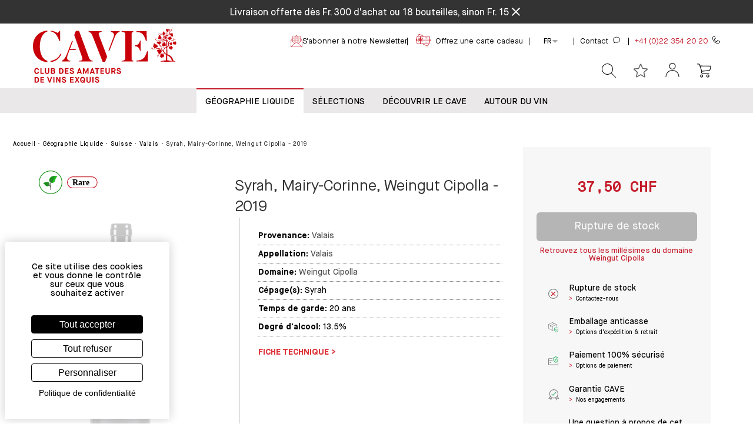

--- FILE ---
content_type: text/html
request_url: https://www.cavesa.ch/syrah-mairy-corinne-weingut-cipolla-2019-997271
body_size: 63799
content:
<!DOCTYPE html>
<html data-vue-meta-server-rendered lang="fr" data-vue-meta="%7B%22lang%22:%7B%221%22:%22fr%22%7D%7D">
  <head><!-- index for default theme -->
  	<title>Syrah, Mairy-Corinne, Weingut Cipolla - 2019</title>
		<meta data-vue-meta="1" charset="utf-8"><meta data-vue-meta="1" name="viewport" content="width=device-width,initial-scale=1,minimal-ui,user-scalable=yes"><meta data-vue-meta="1" data-vmid="robots" name="robots" content="index, follow"><meta data-vue-meta="1" name="mobile-web-app-capable" content="yes"><meta data-vue-meta="1" name="theme-color" content="#ffffff"><meta data-vue-meta="1" name="apple-mobile-web-app-status-bar-style" content="#ffffff"><meta data-vue-meta="1" data-vmid="og:type" property="og:type" content="website"><meta data-vue-meta="1" data-vmid="og:url" property="og:url" content="https://www.cavesa.ch/syrah-mairy-corinne-weingut-cipolla-2019-997271"><meta data-vue-meta="1" data-vmid="og:title" property="og:title" content="Syrah, Mairy-Corinne, Weingut Cipolla - 2019"><meta data-vue-meta="1" data-vmid="og:image" property="og:image" content="https://www.cavesa.ch/img/500/260/contains/catalog/product/9/9/997271_1.jpg"><meta data-vue-meta="1" data-vmid="twitter:card" property="twitter:card" content="summary_large_image"><meta data-vue-meta="1" data-vmid="twitter:url" property="twitter:url" content="https://www.cavesa.ch/syrah-mairy-corinne-weingut-cipolla-2019-997271"><meta data-vue-meta="1" data-vmid="twitter:title" property="twitter:title" content="Syrah, Mairy-Corinne, Weingut Cipolla - 2019"><meta data-vue-meta="1" data-vmid="twitter:image" property="twitter:image" content="https://www.cavesa.ch/img/500/260/contains/catalog/product/9/9/997271_1.jpg"><meta data-vue-meta="1" data-vmid="description" name="description" content="Syrah, Mairy-Corinne, Weingut Cipolla - 2019"><meta data-vue-meta="1" data-vmid="og:description" property="og:description" content="Syrah, Mairy-Corinne, Weingut Cipolla - 2019"><meta data-vue-meta="1" data-vmid="twitter:description" property="twitter:description" content="Syrah, Mairy-Corinne, Weingut Cipolla - 2019">
		<meta name="viewport" content="width=device-width,initial-scale=1,user-scalable=yes">
    <link data-vue-meta="1" rel="icon" as="image" type="image/png" href="/assets/logos/favicon-32x32.png" sizes="32x32"><link data-vue-meta="1" rel="icon" as="image" type="image/png" href="/assets/logos/favicon-16x16.png" sizes="16x16"><link data-vue-meta="1" rel="apple-touch-icon" as="image" href="/assets/apple-touch-icon.png"><link data-vue-meta="1" rel="apple-touch-startup-image" as="image" href="/assets/apple_splash_2048.png" sizes="2048x2732"><link data-vue-meta="1" rel="apple-touch-startup-image" as="image" href="/assets/apple_splash_1668.png" sizes="1668x2224"><link data-vue-meta="1" rel="apple-touch-startup-image" as="image" href="/assets/apple_splash_1536.png" sizes="1536x2048"><link data-vue-meta="1" rel="apple-touch-startup-image" as="image" href="/assets/apple_splash_1125.png" sizes="1125x2436"><link data-vue-meta="1" rel="apple-touch-startup-image" as="image" href="/assets/apple_splash_1242.png" sizes="1242x2208"><link data-vue-meta="1" rel="apple-touch-startup-image" as="image" href="/assets/apple_splash_750.png" sizes="750x1334"><link data-vue-meta="1" rel="apple-touch-startup-image" as="image" href="/assets/apple_splash_640.png" sizes="640x1136"><link data-vue-meta="1" rel="manifest" as="fetch" href="/assets/manifest.json"><link data-vue-meta="1" rel="preconnect" href="https://cdn.jsdelivr.net"><link data-vue-meta="1" rel="preconnect" href="https://www.googletagmanager.com"><link data-vue-meta="1" rel="preload" href="/dist/assets/fonts/cavesa-regular.woff2" as="font" type="font/woff2" crossorigin="anonymous"><link data-vue-meta="1" rel="preload" href="/dist/assets/fonts/cavesa-bold.woff2" as="font" type="font/woff2" crossorigin="anonymous"><link data-vue-meta="1" rel="stylesheet" href="/assets/tarteaucitronjs/css/tarteaucitron.custom.css"><link data-vue-meta="1" rel="canonical" href="https://www.cavesa.ch/syrah-mairy-corinne-weingut-cipolla-2019-997271"><link data-vue-meta="1" rel="preload" href="https://www.cavesa.ch/img/600/744/contains/catalog/product/9/9/997271_1.jpg" as="image" fetchpriority="high"><link data-vue-meta="1" rel="alternate" hreflang="x-default" href="https://www.cavesa.ch/syrah-mairy-corinne-weingut-cipolla-2019-997271"><link data-vue-meta="1" rel="alternate" hreflang="de" href="https://www.cavesa.ch/de/syrah-mairy-corinne-weingut-cipolla-2019-997271"><link data-vue-meta="1" rel="alternate" hreflang="en" href="https://www.cavesa.ch/en/syrah-mairy-corinne-weingut-cipolla-2019-997271">
		<script data-vue-meta="1" src="https://cdn.jsdelivr.net/npm/pwacompat@2.0.6/pwacompat.min.js" defer="defer" integrity="sha384-GOaSLecPIMCJksN83HLuYf9FToOiQ2Df0+0ntv7ey8zjUHESXhthwvq9hXAZTifA" crossorigin="anonymous"></script><script data-vue-meta="1" src="https://www.googletagmanager.com/gtag/js?id=UA-36729915-1" defer="defer"></script><script data-vue-meta="1" src="https://www.googletagmanager.com/gtag/js?id=G-1R8525BPPK" defer="defer"></script>
		<link rel="preload" href="/dist/manifest.41ed0305742bc8f1192d.js" as="script"><link rel="preload" href="/dist/vendor~253ae210.41ed0305742bc8f1192d.js" as="script"><link rel="preload" href="/dist/vendor~99af934a.41ed0305742bc8f1192d.js" as="script"><link rel="preload" href="/dist/vendor~fc2f81ef.41ed0305742bc8f1192d.js" as="script"><link rel="preload" href="/dist/vendor~b5906859.41ed0305742bc8f1192d.js" as="script"><link rel="preload" href="/dist/vendor~70aabc29.41ed0305742bc8f1192d.js" as="script"><link rel="preload" href="/dist/vendor~3546e801.41ed0305742bc8f1192d.js" as="script"><link rel="preload" href="/dist/vendor~6919f23e.41ed0305742bc8f1192d.js" as="script"><link rel="preload" href="/dist/vendor~b92ffc84.41ed0305742bc8f1192d.js" as="script"><link rel="preload" href="/dist/vendor~f5b7adec.41ed0305742bc8f1192d.js" as="script"><link rel="preload" href="/dist/vendor~f9ca8911.41ed0305742bc8f1192d.js" as="script"><link rel="preload" href="/dist/vendor~fdc6512a.41ed0305742bc8f1192d.js" as="script"><link rel="preload" href="/dist/vendor~6ff199a4.41ed0305742bc8f1192d.js" as="script"><link rel="preload" href="/dist/vendor~0605657e.41ed0305742bc8f1192d.js" as="script"><link rel="preload" href="/dist/vendor~e160769a.41ed0305742bc8f1192d.js" as="script"><link rel="preload" href="/dist/vendor~d2305125.41ed0305742bc8f1192d.js" as="script"><link rel="preload" href="/dist/vendor~226ede7a.41ed0305742bc8f1192d.js" as="script"><link rel="preload" href="/dist/app~e158d0b2.41ed0305742bc8f1192d.js" as="script"><link rel="preload" href="/dist/app~40b0c13f.41ed0305742bc8f1192d.js" as="script"><link rel="preload" href="/dist/app~ce708fbf.41ed0305742bc8f1192d.js" as="script"><link rel="preload" href="/dist/app~ec68e1ac.41ed0305742bc8f1192d.js" as="script"><link rel="preload" href="/dist/app~761c44e3.41ed0305742bc8f1192d.js" as="script"><link rel="preload" href="/dist/app~c3e14cf2.41ed0305742bc8f1192d.js" as="script"><link rel="preload" href="/dist/app~3ee9bee9.41ed0305742bc8f1192d.js" as="script"><link rel="preload" href="/dist/app~1c33ee3f.41ed0305742bc8f1192d.js" as="script"><link rel="preload" href="/dist/app~b2c23973.41ed0305742bc8f1192d.js" as="script"><link rel="preload" href="/dist/app~f1507a18.41ed0305742bc8f1192d.js" as="script"><link rel="preload" href="/dist/app~d212bd97.41ed0305742bc8f1192d.js" as="script"><link rel="preload" href="/dist/app~c49826cf.41ed0305742bc8f1192d.js" as="script"><link rel="preload" href="/dist/app~f85865d5.41ed0305742bc8f1192d.js" as="script"><link rel="preload" href="/dist/app~43f9e0f2.41ed0305742bc8f1192d.js" as="script"><link rel="preload" href="/dist/app~d0ae3f07.41ed0305742bc8f1192d.js" as="script"><link rel="preload" href="/dist/app~ea1f58e8.41ed0305742bc8f1192d.js" as="script"><link rel="preload" href="/dist/vsf-layout-default~29d407b3.41ed0305742bc8f1192d.js" as="script"><link rel="preload" href="/dist/vsf-layout-default~29d407b3.41ed0305742bc8f1192d.js.map"><link rel="preload" href="/dist/vsf-layout-default~38530847.41ed0305742bc8f1192d.js" as="script"><link rel="preload" href="/dist/vsf-layout-default~38530847.41ed0305742bc8f1192d.js.map"><link rel="preload" href="/dist/plus.png?d2ba58f688601a9a82fe09df4f95ca8c" as="image"><link rel="preload" href="/dist/vsf-layout-default~a99c51a1.41ed0305742bc8f1192d.js" as="script"><link rel="preload" href="/dist/vsf-layout-default~a99c51a1.41ed0305742bc8f1192d.js.map"><link rel="preload" href="/dist/app~ea1f58e8.41ed0305742bc8f1192d.js.map"><link rel="preload" href="/dist/153.41ed0305742bc8f1192d.js" as="script"><link rel="preload" href="/dist/153.41ed0305742bc8f1192d.js.map"><link rel="preload" href="/dist/vsf-layout-default~badbca9b.41ed0305742bc8f1192d.js" as="script"><link rel="preload" href="/dist/vsf-layout-default~badbca9b.41ed0305742bc8f1192d.js.map"><link rel="preload" href="/dist/vsf-product~f075b844.41ed0305742bc8f1192d.js" as="script"><link rel="preload" href="/dist/vsf-product~f075b844.41ed0305742bc8f1192d.js.map"><link rel="preload" href="/dist/vsf-base-product~f075b844.41ed0305742bc8f1192d.js" as="script"><link rel="preload" href="/dist/vsf-base-product~f075b844.41ed0305742bc8f1192d.js.map"><link rel="preload" href="/dist/vsf-product-price~f075b844.41ed0305742bc8f1192d.js" as="script"><link rel="preload" href="/dist/vsf-product-price~f075b844.41ed0305742bc8f1192d.js.map"><link rel="preload" href="/dist/vsf-add-to-cart-mob~f075b844.41ed0305742bc8f1192d.js" as="script"><link rel="preload" href="/dist/vsf-add-to-cart-mob~f075b844.41ed0305742bc8f1192d.js.map"><link rel="preload" href="/dist/vsf-product-slider~38530847.41ed0305742bc8f1192d.js" as="script"><link rel="preload" href="/dist/vsf-product-slider~38530847.41ed0305742bc8f1192d.js.map"><link rel="preload" href="/dist/vsf-account-recently-viewed~vsf-api-extendedattribute-list~vsf-categ-listing~vsf-home~vsf-newsletter~da08de8d.41ed0305742bc8f1192d.js" as="script"><link rel="preload" href="/dist/vsf-account-recently-viewed~vsf-api-extendedattribute-list~vsf-categ-listing~vsf-home~vsf-newsletter~da08de8d.41ed0305742bc8f1192d.js.map"><link rel="preload" href="/dist/vsf-recently-viewed~f075b844.41ed0305742bc8f1192d.js" as="script"><link rel="preload" href="/dist/vsf-recently-viewed~f075b844.41ed0305742bc8f1192d.js.map"><link rel="preload" href="/dist/vsf-related-products~f075b844.41ed0305742bc8f1192d.js" as="script"><link rel="preload" href="/dist/vsf-related-products~f075b844.41ed0305742bc8f1192d.js.map"><link rel="prefetch" href="/dist/1.41ed0305742bc8f1192d.js"><link rel="prefetch" href="/dist/145.41ed0305742bc8f1192d.js"><link rel="prefetch" href="/dist/146.41ed0305742bc8f1192d.js"><link rel="prefetch" href="/dist/147.41ed0305742bc8f1192d.js"><link rel="prefetch" href="/dist/148.41ed0305742bc8f1192d.js"><link rel="prefetch" href="/dist/149.41ed0305742bc8f1192d.js"><link rel="prefetch" href="/dist/150.41ed0305742bc8f1192d.js"><link rel="prefetch" href="/dist/151.41ed0305742bc8f1192d.js"><link rel="prefetch" href="/dist/152.41ed0305742bc8f1192d.js"><link rel="prefetch" href="/dist/154.41ed0305742bc8f1192d.js"><link rel="prefetch" href="/dist/155.41ed0305742bc8f1192d.js"><link rel="prefetch" href="/dist/156.41ed0305742bc8f1192d.js"><link rel="prefetch" href="/dist/157.41ed0305742bc8f1192d.js"><link rel="prefetch" href="/dist/158.41ed0305742bc8f1192d.js"><link rel="prefetch" href="/dist/159.41ed0305742bc8f1192d.js"><link rel="prefetch" href="/dist/160.41ed0305742bc8f1192d.js"><link rel="prefetch" href="/dist/161.41ed0305742bc8f1192d.js"><link rel="prefetch" href="/dist/162.41ed0305742bc8f1192d.js"><link rel="prefetch" href="/dist/163.41ed0305742bc8f1192d.js"><link rel="prefetch" href="/dist/164.41ed0305742bc8f1192d.js"><link rel="prefetch" href="/dist/165.41ed0305742bc8f1192d.js"><link rel="prefetch" href="/dist/166.41ed0305742bc8f1192d.js"><link rel="prefetch" href="/dist/167.41ed0305742bc8f1192d.js"><link rel="prefetch" href="/dist/168.41ed0305742bc8f1192d.js"><link rel="prefetch" href="/dist/169.41ed0305742bc8f1192d.js"><link rel="prefetch" href="/dist/170.41ed0305742bc8f1192d.js"><link rel="prefetch" href="/dist/dayjs-locales-de~9007149f.41ed0305742bc8f1192d.js"><link rel="prefetch" href="/dist/dayjs-locales-en~5d5ee4f1.41ed0305742bc8f1192d.js"><link rel="prefetch" href="/dist/dayjs-locales-fr~ef672e0b.41ed0305742bc8f1192d.js"><link rel="prefetch" href="/dist/vendors~bodybuilder~7274e1de.41ed0305742bc8f1192d.js"><link rel="prefetch" href="/dist/vendors~vsf-api-extendedattribute-list~vsf-lazy-hydrate~vsf-newsletter~vsf-not-found~vsf-partner~286~7b355865.41ed0305742bc8f1192d.js"><link rel="prefetch" href="/dist/vendors~vsf-api-extendedattribute~vsf-home~6017a01e.41ed0305742bc8f1192d.js"><link rel="prefetch" href="/dist/vendors~vsf-category~vsf-home~vsf-product-slider~acc3d3fb.41ed0305742bc8f1192d.js"><link rel="prefetch" href="/dist/vendors~vsf-checkout~7274e1de.41ed0305742bc8f1192d.js"><link rel="prefetch" href="/dist/vendors~vsf-encyclopedia~vsf-parter-list~bff2c62a.41ed0305742bc8f1192d.js"><link rel="prefetch" href="/dist/vendors~vsf-encyclopedia~vsf-parter-list~d5a19ec9.41ed0305742bc8f1192d.js"><link rel="prefetch" href="/dist/vendors~vsf-filter-price ~07e1c6e1.41ed0305742bc8f1192d.js"><link rel="prefetch" href="/dist/vendors~vsf-giftcard~690b702c.41ed0305742bc8f1192d.js"><link rel="prefetch" href="/dist/vendors~vsf-graphql~1c3a2c3f.41ed0305742bc8f1192d.js"><link rel="prefetch" href="/dist/vendors~vsf-graphql~253ae210.41ed0305742bc8f1192d.js"><link rel="prefetch" href="/dist/vendors~vsf-graphql~2a42e354.41ed0305742bc8f1192d.js"><link rel="prefetch" href="/dist/vendors~vsf-graphql~73914085.41ed0305742bc8f1192d.js"><link rel="prefetch" href="/dist/vendors~vsf-infocategory~c22e39b3.41ed0305742bc8f1192d.js"><link rel="prefetch" href="/dist/vendors~vue-carousel~be033a10.41ed0305742bc8f1192d.js"><link rel="prefetch" href="/dist/vsf-account-addresses~f075b844.41ed0305742bc8f1192d.js"><link rel="prefetch" href="/dist/vsf-account-addresses~vsf-account-profile~vsf-checkout~vsf-contact~vsf-static~40b0c13f.41ed0305742bc8f1192d.js"><link rel="prefetch" href="/dist/vsf-account-addresses~vsf-checkout~vsf-giftcard~7a62930d.41ed0305742bc8f1192d.js"><link rel="prefetch" href="/dist/vsf-account-downloads~118e4b57.41ed0305742bc8f1192d.js"><link rel="prefetch" href="/dist/vsf-account-giftcards~749a5fc2.41ed0305742bc8f1192d.js"><link rel="prefetch" href="/dist/vsf-account-orders~f075b844.41ed0305742bc8f1192d.js"><link rel="prefetch" href="/dist/vsf-account-order~f075b844.41ed0305742bc8f1192d.js"><link rel="prefetch" href="/dist/vsf-account-profile~f075b844.41ed0305742bc8f1192d.js"><link rel="prefetch" href="/dist/vsf-account-recently-viewed~6e5a9e28.41ed0305742bc8f1192d.js"><link rel="prefetch" href="/dist/vsf-add-to-cart~f075b844.41ed0305742bc8f1192d.js"><link rel="prefetch" href="/dist/vsf-add-to-cart~vsf-adhesion~vsf-base-product~vsf-courrier~vsf-giftcard~vsf-vinifera~vsf-wishlist~bf~b39bcbc5.41ed0305742bc8f1192d.js"><link rel="prefetch" href="/dist/vsf-adhesion~f075b844.41ed0305742bc8f1192d.js"><link rel="prefetch" href="/dist/vsf-api-extendedattribute-list~da0d593f.41ed0305742bc8f1192d.js"><link rel="prefetch" href="/dist/vsf-api-extendedattribute~38530847.41ed0305742bc8f1192d.js"><link rel="prefetch" href="/dist/vsf-attributes-catalog~1558cff7.41ed0305742bc8f1192d.js"><link rel="prefetch" href="/dist/vsf-categ-grille~f075b844.41ed0305742bc8f1192d.js"><link rel="prefetch" href="/dist/vsf-categ-info~f075b844.41ed0305742bc8f1192d.js"><link rel="prefetch" href="/dist/vsf-categ-listing~1558cff7.41ed0305742bc8f1192d.js"><link rel="prefetch" href="/dist/vsf-category~f075b844.41ed0305742bc8f1192d.js"><link rel="prefetch" href="/dist/vsf-checkout~1a8627f6.41ed0305742bc8f1192d.js"><link rel="prefetch" href="/dist/vsf-checkout~f075b844.41ed0305742bc8f1192d.js"><link rel="prefetch" href="/dist/vsf-cms~f075b844.41ed0305742bc8f1192d.js"><link rel="prefetch" href="/dist/vsf-collect~f075b844.41ed0305742bc8f1192d.js"><link rel="prefetch" href="/dist/vsf-contact~f075b844.41ed0305742bc8f1192d.js"><link rel="prefetch" href="/dist/vsf-courrier~c644c0b8.41ed0305742bc8f1192d.js"><link rel="prefetch" href="/dist/vsf-download-redirect~2ede37b4.41ed0305742bc8f1192d.js"><link rel="prefetch" href="/dist/vsf-encyclopedia~1558cff7.41ed0305742bc8f1192d.js"><link rel="prefetch" href="/dist/vsf-error~f075b844.41ed0305742bc8f1192d.js"><link rel="prefetch" href="/dist/vsf-events~1558cff7.41ed0305742bc8f1192d.js"><link rel="prefetch" href="/dist/vsf-expedition~f075b844.41ed0305742bc8f1192d.js"><link rel="prefetch" href="/dist/vsf-filter-color~05c0c5e5.41ed0305742bc8f1192d.js"><link rel="prefetch" href="/dist/vsf-filter-millesime~5a11b65b.41ed0305742bc8f1192d.js"><link rel="prefetch" href="/dist/vsf-filter-price ~5a11b65b.41ed0305742bc8f1192d.js"><link rel="prefetch" href="/dist/vsf-filter-selector~05c0c5e5.41ed0305742bc8f1192d.js"><link rel="prefetch" href="/dist/vsf-giftcard~f075b844.41ed0305742bc8f1192d.js"><link rel="prefetch" href="/dist/vsf-harmony~516d1081.41ed0305742bc8f1192d.js"><link rel="prefetch" href="/dist/vsf-home~f075b844.41ed0305742bc8f1192d.js"><link rel="prefetch" href="/dist/vsf-infocategory~f075b844.41ed0305742bc8f1192d.js"><link rel="prefetch" href="/dist/vsf-info~cd5ef6be.41ed0305742bc8f1192d.js"><link rel="prefetch" href="/dist/vsf-layout-default~f075b844.41ed0305742bc8f1192d.js"><link rel="prefetch" href="/dist/vsf-layout-default~vsf-layout-minimal~31ecd969.41ed0305742bc8f1192d.js"><link rel="prefetch" href="/dist/vsf-layout-empty~c871e616.41ed0305742bc8f1192d.js"><link rel="prefetch" href="/dist/vsf-layout-minimal~1558cff7.41ed0305742bc8f1192d.js"><link rel="prefetch" href="/dist/vsf-login-as~a5312ff6.41ed0305742bc8f1192d.js"><link rel="prefetch" href="/dist/vsf-microcart~54a98c7f.41ed0305742bc8f1192d.js"><link rel="prefetch" href="/dist/vsf-modal-forgot-password~5b469428.41ed0305742bc8f1192d.js"><link rel="prefetch" href="/dist/vsf-modal-register~f075b844.41ed0305742bc8f1192d.js"><link rel="prefetch" href="/dist/vsf-model-login~f075b844.41ed0305742bc8f1192d.js"><link rel="prefetch" href="/dist/vsf-my-account~f075b844.41ed0305742bc8f1192d.js"><link rel="prefetch" href="/dist/vsf-newsletter-list~f075b844.41ed0305742bc8f1192d.js"><link rel="prefetch" href="/dist/vsf-newsletter~1558cff7.41ed0305742bc8f1192d.js"><link rel="prefetch" href="/dist/vsf-not-found~da0d593f.41ed0305742bc8f1192d.js"><link rel="prefetch" href="/dist/vsf-offers~03146c9d.41ed0305742bc8f1192d.js"><link rel="prefetch" href="/dist/vsf-order-confirmation~f075b844.41ed0305742bc8f1192d.js"><link rel="prefetch" href="/dist/vsf-overlay~f075b844.41ed0305742bc8f1192d.js"><link rel="prefetch" href="/dist/vsf-parter-list~1558cff7.41ed0305742bc8f1192d.js"><link rel="prefetch" href="/dist/vsf-partner~da0d593f.41ed0305742bc8f1192d.js"><link rel="prefetch" href="/dist/vsf-payment~f075b844.41ed0305742bc8f1192d.js"><link rel="prefetch" href="/dist/vsf-product-bundle~f075b844.41ed0305742bc8f1192d.js"><link rel="prefetch" href="/dist/vsf-product-links~2fc35340.41ed0305742bc8f1192d.js"><link rel="prefetch" href="/dist/vsf-product-prices~0fe2f5df.41ed0305742bc8f1192d.js"><link rel="prefetch" href="/dist/vsf-product-quantity~31ecd969.41ed0305742bc8f1192d.js"><link rel="prefetch" href="/dist/vsf-reset-password~1558cff7.41ed0305742bc8f1192d.js"><link rel="prefetch" href="/dist/vsf-search-adapter-api-search-query-searchAdapter~f075b844.41ed0305742bc8f1192d.js"><link rel="prefetch" href="/dist/vsf-search-adapter-api-searchAdapter~f075b844.41ed0305742bc8f1192d.js"><link rel="prefetch" href="/dist/vsf-search-adapter-graphql-searchAdapter~31ecd969.41ed0305742bc8f1192d.js"><link rel="prefetch" href="/dist/vsf-search-panel~f075b844.41ed0305742bc8f1192d.js"><link rel="prefetch" href="/dist/vsf-search~f075b844.41ed0305742bc8f1192d.js"><link rel="prefetch" href="/dist/vsf-search~vsf-search-panel~8b86da65.41ed0305742bc8f1192d.js"><link rel="prefetch" href="/dist/vsf-sidebar-login~f075b844.41ed0305742bc8f1192d.js"><link rel="prefetch" href="/dist/vsf-sidebar~31ecd969.41ed0305742bc8f1192d.js"><link rel="prefetch" href="/dist/vsf-sitemap~1558cff7.41ed0305742bc8f1192d.js"><link rel="prefetch" href="/dist/vsf-size-selector~1558cff7.41ed0305742bc8f1192d.js"><link rel="prefetch" href="/dist/vsf-sort-by-grille~f075b844.41ed0305742bc8f1192d.js"><link rel="prefetch" href="/dist/vsf-sort-by~f075b844.41ed0305742bc8f1192d.js"><link rel="prefetch" href="/dist/vsf-spinner~250a1ec1.41ed0305742bc8f1192d.js"><link rel="prefetch" href="/dist/vsf-static~f075b844.41ed0305742bc8f1192d.js"><link rel="prefetch" href="/dist/vsf-unforgettable-week~f075b844.41ed0305742bc8f1192d.js"><link rel="prefetch" href="/dist/vsf-vinifera~36c2c9fa.41ed0305742bc8f1192d.js"><link rel="prefetch" href="/dist/vsf-warranty~75e33d48.41ed0305742bc8f1192d.js"><link rel="prefetch" href="/dist/vsf-wishlist~f075b844.41ed0305742bc8f1192d.js">
		<style data-vue-ssr-id="350f7b47:0 68536b20:0 68536b20:1 68536b20:2 4218bff6:0 713bfb33:0 3b10352b:0 45df8cb9:0 44e36ae2:0 7f67e25a:0 7c6435eb:0 83a7dd52:0 01704fd0:0 39dc0814:0 0b041ba1:0 42f5917d:0 859926be:0 5e91e6e5:0 4ffe68c8:0 69b7e516:0 08116584:0 6602e367:0 48497d78:0 501ea998:0 6ed8e159:0 62c31210:0 62c31210:1 62c31210:2 4bc45662:0 53bcd483:0 097b501c:0 d771fa9a:0 d3b03a28:0 6c577278:0 eccc0df0:0 d6de465c:0 f40389a0:0 1d93b5a4:0 60f22e30:0 2cdc33ad:0">:root{--animate-duration:1s;--animate-delay:1s;--animate-repeat:1}@-webkit-keyframes fadeIn{from{opacity:0}to{opacity:1}}@keyframes fadeIn{from{opacity:0}to{opacity:1}}@-webkit-keyframes fadeInDown{from{opacity:0;-webkit-transform:translate3d(0,-100%,0);transform:translate3d(0,-100%,0)}to{opacity:1;-webkit-transform:translate3d(0,0,0);transform:translate3d(0,0,0)}}@keyframes fadeInDown{from{opacity:0;-webkit-transform:translate3d(0,-100%,0);transform:translate3d(0,-100%,0)}to{opacity:1;-webkit-transform:translate3d(0,0,0);transform:translate3d(0,0,0)}}.animate__animated{-webkit-animation-duration:1s;animation-duration:1s;-webkit-animation-duration:var(--animate-duration);animation-duration:var(--animate-duration);-webkit-animation-fill-mode:both;animation-fill-mode:both}@media print,(prefers-reduced-motion:reduce){.animate__animated{-webkit-animation-duration:1ms!important;animation-duration:1ms!important;-webkit-transition-duration:1ms!important;-o-transition-duration:1ms!important;transition-duration:1ms!important;-webkit-animation-iteration-count:1!important;animation-iteration-count:1!important}.animate__animated[class*=Out]{opacity:0}}.animate__fadeIn{-webkit-animation-name:fadeIn;animation-name:fadeIn}.animate__fadeInDown{-webkit-animation-name:fadeInDown;animation-name:fadeInDown}.animate__animated.animate__delay-1s{-webkit-animation-delay:1s;animation-delay:1s;-webkit-animation-delay:var(--animate-delay);animation-delay:var(--animate-delay)}.animate__animated.animate__delay-2s{-webkit-animation-delay:calc(1s * 2);animation-delay:calc(1s * 2);-webkit-animation-delay:calc(var(--animate-delay) * 2);animation-delay:calc(var(--animate-delay) * 2)}.animate__animated.animate__faster{-webkit-animation-duration:calc(1s / 2);animation-duration:calc(1s / 2);-webkit-animation-duration:calc(var(--animate-duration)/ 2);animation-duration:calc(var(--animate-duration)/ 2)}@font-face{font-family:'Material Icons';font-style:normal;font-weight:400;font-display:swap;src:local('Material Icons'),local('MaterialIcons-Regular'),url(/dist/assets/fonts/MaterialIcons-Regular.woff2) format('woff2'),url(/dist/assets/fonts/MaterialIcons-Regular.woff) format('woff')}.material-icons{font-family:'Material Icons';font-weight:400;font-style:normal;font-size:24px;display:inline-block;line-height:1;text-transform:none;letter-spacing:normal;word-wrap:normal;white-space:nowrap;direction:ltr;-webkit-font-smoothing:antialiased;text-rendering:optimizeLegibility;-moz-osx-font-smoothing:grayscale;font-feature-settings:'liga';max-width:24px;max-height:24px;animation:fadeIn 1s ease-in-out}@keyframes fadeIn{0%{opacity:0}70%{opacity:0}100%{opacity:1}}@font-face{font-family:cavesa;src:url(/dist/assets/fonts/cavesa-medium.woff2) format('woff2'),url(/dist/assets/fonts/cavesa-medium.woff) format('woff');font-weight:500;font-style:normal;font-display:fallback}@font-face{font-family:cavesa;src:url(/dist/assets/fonts/cavesa-light.woff2) format('woff2'),url(/dist/assets/fonts/cavesa-light.woff) format('woff');font-weight:300;font-style:normal;font-display:fallback}@font-face{font-family:cavesa;src:url(/dist/assets/fonts/cavesa-regular.woff2) format('woff2'),url(/dist/assets/fonts/cavesa-regular.woff) format('woff');font-weight:400;font-style:normal;font-display:fallback}@font-face{font-family:cavesa;src:url(/dist/assets/fonts/cavesa-bold.woff2) format('woff2'),url(/dist/assets/fonts/cavesa-bold.woff) format('woff');font-weight:700;font-style:normal;font-display:fallback}@font-face{font-family:cavesa-serif;src:url(/dist/assets/fonts/cavesa-serif-semibold.woff2) format('woff2'),url(/dist/assets/fonts/cavesa-serif-semibold.woff) format('woff');font-weight:500;font-style:normal;font-display:fallback}@font-face{font-family:cavesa-serif;src:url(/dist/assets/fonts/cavesa-serif-bold.woff2) format('woff2'),url(/dist/assets/fonts/cavesa-serif-bold.woff) format('woff');font-weight:700;font-style:normal;font-display:fallback}@font-face{font-family:cavesa-serif;src:url(/dist/assets/fonts/cavesa-serif-regular.woff2) format('woff2'),url(/dist/assets/fonts/cavesa-serif-regular.woff) format('woff');font-weight:400;font-style:normal;font-display:fallback}@font-face{font-family:cavesa-monospace;src:url(/dist/assets/fonts/cavesa-monospace-regular.woff2) format('woff2'),url(/dist/assets/fonts/cavesa-monospace-regular.woff) format('woff');font-weight:400;font-style:normal;font-display:swap}.glide__arrow{position:absolute;display:block;top:50%;z-index:2;color:#fff;text-transform:uppercase;padding:9px 12px;background-color:transparent;border:2px solid rgba(255,255,255,.5);border-radius:4px;box-shadow:0 .25em .5em 0 rgba(0,0,0,.1);text-shadow:0 .25em .5em rgba(0,0,0,.1);opacity:1;cursor:pointer;transition:opacity 150ms ease,border .3s ease-in-out;transform:translateY(-50%);line-height:1}.glide__arrow:focus{outline:0}.glide__arrow:hover{border-color:#fff}.glide__arrow--left{left:2em}.glide__arrow--right{right:2em}.glide__arrow--disabled{opacity:.33}.glide__bullets{position:absolute;z-index:2;bottom:2em;left:50%;display:inline-flex;list-style:none;transform:translateX(-50%)}.glide__bullet{background-color:rgba(255,255,255,.5);width:9px;height:9px;padding:0;border-radius:50%;border:2px solid transparent;transition:all .3s ease-in-out;cursor:pointer;line-height:0;box-shadow:0 .25em .5em 0 rgba(0,0,0,.1);margin:0 .25em}.glide__bullet:focus{outline:0}.glide__bullet:focus,.glide__bullet:hover{border:2px solid #fff;background-color:rgba(255,255,255,.5)}.glide__bullet--active{background-color:#fff}.glide--swipeable{cursor:grab;cursor:-moz-grab;cursor:-webkit-grab}.glide--dragging{cursor:grabbing;cursor:-moz-grabbing;cursor:-webkit-grabbing}.container{-webkit-box-sizing:border-box;box-sizing:border-box;margin-left:auto;margin-right:auto;padding-right:8px;padding-left:8px}.container-fluid{padding-right:16px;padding-left:16px}@media only screen and (min-width:576px){.container{width:560px;max-width:100%}}@media only screen and (min-width:768px){.container{width:752px;max-width:100%}}@media only screen and (min-width:992px){.container{width:976px;max-width:100%}}@media only screen and (min-width:1200px){.container{width:1184px;max-width:100%}}@media only screen and (min-width:1284px){.container{width:1268px;max-width:100%}}.row{-webkit-box-sizing:border-box;box-sizing:border-box;display:-ms-flexbox;display:flex;-ms-flex:0 1 auto;flex:0 1 auto;-ms-flex-direction:row;flex-direction:row;-ms-flex-wrap:wrap;flex-wrap:wrap;margin-right:-8px;margin-left:-8px}.row.reverse{-ms-flex-direction:row-reverse;flex-direction:row-reverse}.col.reverse{-ms-flex-direction:column-reverse;flex-direction:column-reverse}[class^=col-]{-webkit-box-sizing:border-box;box-sizing:border-box;-ms-flex:0 0 auto;flex:0 0 auto;-ms-flex-preferred-size:100%;flex-basis:100%;padding-right:8px;padding-left:8px;max-width:100%}[class*=" col-xs"],[class^=col-xs]{-webkit-box-sizing:border-box;box-sizing:border-box;-ms-flex:0 0 auto;flex:0 0 auto;padding-right:8px;padding-left:8px}.col-xs{-ms-flex-positive:1;flex-grow:1;-ms-flex-preferred-size:0;flex-basis:0;max-width:100%}.col-xs-1{-ms-flex-preferred-size:8.33333333%;flex-basis:8.33333333%;max-width:8.33333333%}.col-xs-2{-ms-flex-preferred-size:16.66666667%;flex-basis:16.66666667%;max-width:16.66666667%}.col-xs-3{-ms-flex-preferred-size:25%;flex-basis:25%;max-width:25%}.col-xs-4{-ms-flex-preferred-size:33.33333333%;flex-basis:33.33333333%;max-width:33.33333333%}.col-xs-5{-ms-flex-preferred-size:41.66666667%;flex-basis:41.66666667%;max-width:41.66666667%}.col-xs-6{-ms-flex-preferred-size:50%;flex-basis:50%;max-width:50%}.col-xs-7{-ms-flex-preferred-size:58.33333333%;flex-basis:58.33333333%;max-width:58.33333333%}.col-xs-8{-ms-flex-preferred-size:66.66666667%;flex-basis:66.66666667%;max-width:66.66666667%}.col-xs-9{-ms-flex-preferred-size:75%;flex-basis:75%;max-width:75%}.col-xs-10{-ms-flex-preferred-size:83.33333333%;flex-basis:83.33333333%;max-width:83.33333333%}.col-xs-11{-ms-flex-preferred-size:91.66666667%;flex-basis:91.66666667%;max-width:91.66666667%}.col-xs-12{-ms-flex-preferred-size:100%;flex-basis:100%;max-width:100%}.col-xs-offset-0{margin-left:0}.col-xs-offset-1{margin-left:8.33333333%}.col-xs-offset-2{margin-left:16.66666667%}.col-xs-offset-3{margin-left:25%}.col-xs-offset-4{margin-left:33.33333333%}.col-xs-offset-5{margin-left:41.66666667%}.col-xs-offset-6{margin-left:50%}.col-xs-offset-7{margin-left:58.33333333%}.col-xs-offset-8{margin-left:66.66666667%}.col-xs-offset-9{margin-left:75%}.col-xs-offset-10{margin-left:83.33333333%}.col-xs-offset-11{margin-left:91.66666667%}.start-xs{-ms-flex-pack:start;justify-content:flex-start;text-align:start}.center-xs{-ms-flex-pack:center;justify-content:center;text-align:center}.end-xs{-ms-flex-pack:end;justify-content:flex-end;text-align:end}.top-xs{-ms-flex-align:start;align-items:flex-start}.middle-xs{-ms-flex-align:center;align-items:center}.bottom-xs{-ms-flex-align:end;align-items:flex-end}.around-xs{-ms-flex-pack:distribute;justify-content:space-around}.between-xs{-ms-flex-pack:justify;justify-content:space-between}.first-xs{-ms-flex-order:-1;order:-1}.last-xs{-ms-flex-order:1;order:1}.initial-order-xs{-ms-flex-order:initial;order:initial}@media only screen and (min-width:576px){.col-sm{-ms-flex-positive:1;flex-grow:1;-ms-flex-preferred-size:0;flex-basis:0;max-width:100%}.col-sm-1{-ms-flex-preferred-size:8.33333333%;flex-basis:8.33333333%;max-width:8.33333333%}.col-sm-2{-ms-flex-preferred-size:16.66666667%;flex-basis:16.66666667%;max-width:16.66666667%}.col-sm-3{-ms-flex-preferred-size:25%;flex-basis:25%;max-width:25%}.col-sm-4{-ms-flex-preferred-size:33.33333333%;flex-basis:33.33333333%;max-width:33.33333333%}.col-sm-5{-ms-flex-preferred-size:41.66666667%;flex-basis:41.66666667%;max-width:41.66666667%}.col-sm-6{-ms-flex-preferred-size:50%;flex-basis:50%;max-width:50%}.col-sm-7{-ms-flex-preferred-size:58.33333333%;flex-basis:58.33333333%;max-width:58.33333333%}.col-sm-8{-ms-flex-preferred-size:66.66666667%;flex-basis:66.66666667%;max-width:66.66666667%}.col-sm-9{-ms-flex-preferred-size:75%;flex-basis:75%;max-width:75%}.col-sm-10{-ms-flex-preferred-size:83.33333333%;flex-basis:83.33333333%;max-width:83.33333333%}.col-sm-11{-ms-flex-preferred-size:91.66666667%;flex-basis:91.66666667%;max-width:91.66666667%}.col-sm-12{-ms-flex-preferred-size:100%;flex-basis:100%;max-width:100%}.col-sm-offset-0{margin-left:0}.col-sm-offset-1{margin-left:8.33333333%}.col-sm-offset-2{margin-left:16.66666667%}.col-sm-offset-3{margin-left:25%}.col-sm-offset-4{margin-left:33.33333333%}.col-sm-offset-5{margin-left:41.66666667%}.col-sm-offset-6{margin-left:50%}.col-sm-offset-7{margin-left:58.33333333%}.col-sm-offset-8{margin-left:66.66666667%}.col-sm-offset-9{margin-left:75%}.col-sm-offset-10{margin-left:83.33333333%}.col-sm-offset-11{margin-left:91.66666667%}.start-sm{-ms-flex-pack:start;justify-content:flex-start;text-align:start}.center-sm{-ms-flex-pack:center;justify-content:center;text-align:center}.end-sm{-ms-flex-pack:end;justify-content:flex-end;text-align:end}.top-sm{-ms-flex-align:start;align-items:flex-start}.middle-sm{-ms-flex-align:center;align-items:center}.bottom-sm{-ms-flex-align:end;align-items:flex-end}.around-sm{-ms-flex-pack:distribute;justify-content:space-around}.between-sm{-ms-flex-pack:justify;justify-content:space-between}.first-sm{-ms-flex-order:-1;order:-1}.last-sm{-ms-flex-order:1;order:1}.initial-order-sm{-ms-flex-order:initial;order:initial}}@media only screen and (min-width:768px){.col-md,.col-md-1,.col-md-10,.col-md-11,.col-md-12,.col-md-2,.col-md-3,.col-md-4,.col-md-5,.col-md-6,.col-md-7,.col-md-8,.col-md-9,.col-md-offset-0,.col-md-offset-1,.col-md-offset-10,.col-md-offset-11,.col-md-offset-12,.col-md-offset-2,.col-md-offset-3,.col-md-offset-4,.col-md-offset-5,.col-md-offset-6,.col-md-offset-7,.col-md-offset-8,.col-md-offset-9{-webkit-box-sizing:border-box;box-sizing:border-box;-ms-flex:0 0 auto;flex:0 0 auto;padding-right:8px;padding-left:8px}.col-md{-ms-flex-positive:1;flex-grow:1;-ms-flex-preferred-size:0;flex-basis:0;max-width:100%}.col-md-1{-ms-flex-preferred-size:8.33333333%;flex-basis:8.33333333%;max-width:8.33333333%}.col-md-2{-ms-flex-preferred-size:16.66666667%;flex-basis:16.66666667%;max-width:16.66666667%}.col-md-3{-ms-flex-preferred-size:25%;flex-basis:25%;max-width:25%}.col-md-4{-ms-flex-preferred-size:33.33333333%;flex-basis:33.33333333%;max-width:33.33333333%}.col-md-5{-ms-flex-preferred-size:41.66666667%;flex-basis:41.66666667%;max-width:41.66666667%}.col-md-6{-ms-flex-preferred-size:50%;flex-basis:50%;max-width:50%}.col-md-7{-ms-flex-preferred-size:58.33333333%;flex-basis:58.33333333%;max-width:58.33333333%}.col-md-8{-ms-flex-preferred-size:66.66666667%;flex-basis:66.66666667%;max-width:66.66666667%}.col-md-9{-ms-flex-preferred-size:75%;flex-basis:75%;max-width:75%}.col-md-10{-ms-flex-preferred-size:83.33333333%;flex-basis:83.33333333%;max-width:83.33333333%}.col-md-11{-ms-flex-preferred-size:91.66666667%;flex-basis:91.66666667%;max-width:91.66666667%}.col-md-12{-ms-flex-preferred-size:100%;flex-basis:100%;max-width:100%}.col-md-offset-0{margin-left:0}.col-md-offset-1{margin-left:8.33333333%}.col-md-offset-2{margin-left:16.66666667%}.col-md-offset-3{margin-left:25%}.col-md-offset-4{margin-left:33.33333333%}.col-md-offset-5{margin-left:41.66666667%}.col-md-offset-6{margin-left:50%}.col-md-offset-7{margin-left:58.33333333%}.col-md-offset-8{margin-left:66.66666667%}.col-md-offset-9{margin-left:75%}.col-md-offset-10{margin-left:83.33333333%}.col-md-offset-11{margin-left:91.66666667%}.start-md{-ms-flex-pack:start;justify-content:flex-start;text-align:start}.center-md{-ms-flex-pack:center;justify-content:center;text-align:center}.end-md{-ms-flex-pack:end;justify-content:flex-end;text-align:end}.top-md{-ms-flex-align:start;align-items:flex-start}.middle-md{-ms-flex-align:center;align-items:center}.bottom-md{-ms-flex-align:end;align-items:flex-end}.around-md{-ms-flex-pack:distribute;justify-content:space-around}.between-md{-ms-flex-pack:justify;justify-content:space-between}.first-md{-ms-flex-order:-1;order:-1}.last-md{-ms-flex-order:1;order:1}.initial-order-md{-ms-flex-order:initial;order:initial}}@media only screen and (min-width:992px){.col-lg,.col-lg-1,.col-lg-10,.col-lg-11,.col-lg-12,.col-lg-2,.col-lg-3,.col-lg-4,.col-lg-5,.col-lg-6,.col-lg-7,.col-lg-8,.col-lg-9,.col-lg-offset-0,.col-lg-offset-1,.col-lg-offset-10,.col-lg-offset-11,.col-lg-offset-12,.col-lg-offset-2,.col-lg-offset-3,.col-lg-offset-4,.col-lg-offset-5,.col-lg-offset-6,.col-lg-offset-7,.col-lg-offset-8,.col-lg-offset-9{-webkit-box-sizing:border-box;box-sizing:border-box;-ms-flex:0 0 auto;flex:0 0 auto;padding-right:8px;padding-left:8px}.col-lg{-ms-flex-positive:1;flex-grow:1;-ms-flex-preferred-size:0;flex-basis:0;max-width:100%}.col-lg-1{-ms-flex-preferred-size:8.33333333%;flex-basis:8.33333333%;max-width:8.33333333%}.col-lg-2{-ms-flex-preferred-size:16.66666667%;flex-basis:16.66666667%;max-width:16.66666667%}.col-lg-3{-ms-flex-preferred-size:25%;flex-basis:25%;max-width:25%}.col-lg-4{-ms-flex-preferred-size:33.33333333%;flex-basis:33.33333333%;max-width:33.33333333%}.col-lg-5{-ms-flex-preferred-size:41.66666667%;flex-basis:41.66666667%;max-width:41.66666667%}.col-lg-6{-ms-flex-preferred-size:50%;flex-basis:50%;max-width:50%}.col-lg-7{-ms-flex-preferred-size:58.33333333%;flex-basis:58.33333333%;max-width:58.33333333%}.col-lg-8{-ms-flex-preferred-size:66.66666667%;flex-basis:66.66666667%;max-width:66.66666667%}.col-lg-9{-ms-flex-preferred-size:75%;flex-basis:75%;max-width:75%}.col-lg-10{-ms-flex-preferred-size:83.33333333%;flex-basis:83.33333333%;max-width:83.33333333%}.col-lg-11{-ms-flex-preferred-size:91.66666667%;flex-basis:91.66666667%;max-width:91.66666667%}.col-lg-12{-ms-flex-preferred-size:100%;flex-basis:100%;max-width:100%}.col-lg-offset-0{margin-left:0}.col-lg-offset-1{margin-left:8.33333333%}.col-lg-offset-2{margin-left:16.66666667%}.col-lg-offset-3{margin-left:25%}.col-lg-offset-4{margin-left:33.33333333%}.col-lg-offset-5{margin-left:41.66666667%}.col-lg-offset-6{margin-left:50%}.col-lg-offset-7{margin-left:58.33333333%}.col-lg-offset-8{margin-left:66.66666667%}.col-lg-offset-9{margin-left:75%}.col-lg-offset-10{margin-left:83.33333333%}.col-lg-offset-11{margin-left:91.66666667%}.start-lg{-ms-flex-pack:start;justify-content:flex-start;text-align:start}.center-lg{-ms-flex-pack:center;justify-content:center;text-align:center}.end-lg{-ms-flex-pack:end;justify-content:flex-end;text-align:end}.top-lg{-ms-flex-align:start;align-items:flex-start}.middle-lg{-ms-flex-align:center;align-items:center}.bottom-lg{-ms-flex-align:end;align-items:flex-end}.around-lg{-ms-flex-pack:distribute;justify-content:space-around}.between-lg{-ms-flex-pack:justify;justify-content:space-between}.first-lg{-ms-flex-order:-1;order:-1}.last-lg{-ms-flex-order:1;order:1}.initial-order-lg{-ms-flex-order:initial;order:initial}}@media only screen and (min-width:1200px){.col-xl,.col-xl-1,.col-xl-10,.col-xl-11,.col-xl-12,.col-xl-2,.col-xl-3,.col-xl-4,.col-xl-5,.col-xl-6,.col-xl-7,.col-xl-8,.col-xl-9,.col-xl-offset-0,.col-xl-offset-1,.col-xl-offset-10,.col-xl-offset-11,.col-xl-offset-12,.col-xl-offset-2,.col-xl-offset-3,.col-xl-offset-4,.col-xl-offset-5,.col-xl-offset-6,.col-xl-offset-7,.col-xl-offset-8,.col-xl-offset-9{-webkit-box-sizing:border-box;box-sizing:border-box;-ms-flex:0 0 auto;flex:0 0 auto;padding-right:8px;padding-left:8px}.col-xl{-ms-flex-positive:1;flex-grow:1;-ms-flex-preferred-size:0;flex-basis:0;max-width:100%}.col-xl-1{-ms-flex-preferred-size:8.33333333%;flex-basis:8.33333333%;max-width:8.33333333%}.col-xl-2{-ms-flex-preferred-size:16.66666667%;flex-basis:16.66666667%;max-width:16.66666667%}.col-xl-3{-ms-flex-preferred-size:25%;flex-basis:25%;max-width:25%}.col-xl-4{-ms-flex-preferred-size:33.33333333%;flex-basis:33.33333333%;max-width:33.33333333%}.col-xl-5{-ms-flex-preferred-size:41.66666667%;flex-basis:41.66666667%;max-width:41.66666667%}.col-xl-6{-ms-flex-preferred-size:50%;flex-basis:50%;max-width:50%}.col-xl-7{-ms-flex-preferred-size:58.33333333%;flex-basis:58.33333333%;max-width:58.33333333%}.col-xl-8{-ms-flex-preferred-size:66.66666667%;flex-basis:66.66666667%;max-width:66.66666667%}.col-xl-9{-ms-flex-preferred-size:75%;flex-basis:75%;max-width:75%}.col-xl-10{-ms-flex-preferred-size:83.33333333%;flex-basis:83.33333333%;max-width:83.33333333%}.col-xl-11{-ms-flex-preferred-size:91.66666667%;flex-basis:91.66666667%;max-width:91.66666667%}.col-xl-12{-ms-flex-preferred-size:100%;flex-basis:100%;max-width:100%}.col-xl-offset-0{margin-left:0}.col-xl-offset-1{margin-left:8.33333333%}.col-xl-offset-2{margin-left:16.66666667%}.col-xl-offset-3{margin-left:25%}.col-xl-offset-4{margin-left:33.33333333%}.col-xl-offset-5{margin-left:41.66666667%}.col-xl-offset-6{margin-left:50%}.col-xl-offset-7{margin-left:58.33333333%}.col-xl-offset-8{margin-left:66.66666667%}.col-xl-offset-9{margin-left:75%}.col-xl-offset-10{margin-left:83.33333333%}.col-xl-offset-11{margin-left:91.66666667%}.start-xl{-ms-flex-pack:start;justify-content:flex-start;text-align:start}.center-xl{-ms-flex-pack:center;justify-content:center;text-align:center}.end-xl{-ms-flex-pack:end;justify-content:flex-end;text-align:end}.top-xl{-ms-flex-align:start;align-items:flex-start}.middle-xl{-ms-flex-align:center;align-items:center}.bottom-xl{-ms-flex-align:end;align-items:flex-end}.around-xl{-ms-flex-pack:distribute;justify-content:space-around}.between-xl{-ms-flex-pack:justify;justify-content:space-between}.first-xl{-ms-flex-order:-1;order:-1}.last-xl{-ms-flex-order:1;order:1}.initial-order-xl{-ms-flex-order:initial;order:initial}}@media only screen and (max-width:575px){.hidden-xs{display:none}}@media only screen and (min-width:576px) and (max-width:767px){.hidden-sm{display:none}}@media only screen and (min-width:768px) and (max-width:991px){.hidden-md{display:none}}@media only screen and (min-width:992px) and (max-width:1199px){.hidden-lg{display:none}}@media only screen and (min-width:1200px){.hidden-xl{display:none}}body,html{margin:0;padding:0}a{color:#000;position:relative;text-decoration:none;-webkit-tap-highlight-color:transparent;-webkit-tap-highlight-color:transparent}#app{overflow-x:hidden}#viewport{overflow-x:hidden}body{font-size:1.6rem;font-family:cavesa,sans-serif;font-weight:400}h1,h2,h3,h4,h5{font-family:cavesa,sans-serif}.h1,h1{font-size:4.8rem}.h2,h2{font-size:3.6rem;font-weight:400}@media (max-width:767px){.h2,h2{font-size:2.4rem}}.h3,h3{font-size:2.4rem}.h4,h4{font-size:1.8rem}.h5,h5{font-size:1.4rem}.h6,h6{font-size:12px}.serif{font-family:cavesa-serif,serif}.sans-serif{font-family:cavesa,sans-serif}.uppercase{text-transform:uppercase}.align-center{text-align:center}.align-right{text-align:right}.align-left{text-align:left}.align-justify{text-align:justify}.weight-400{font-weight:400}.weight-700{font-weight:700}.lh16{line-height:1.6rem}.lh20{line-height:2rem}.lh25{line-height:2.5rem}.lh30{line-height:3rem}.lh35{line-height:3.5rem}.lh40{line-height:4rem}.fs-medium-small{font-size:1.4rem}.fs-medium{font-size:1.8rem}.fs-large{font-size:2.4rem}.fs-big{font-size:3.6rem}.fs16{font-size:1.6rem}.cl-transparent{color:transparent}.cl-black{color:#000}.cl-white{color:#fff}.cl-white-smoke{color:#f2f2f2}.cl-gainsboro{color:#e0e0e0}.cl-silver{color:#bdbdbd}.cl-gray{color:#828282}.cl-suva-gray{color:#8e8e8e}.cl-matterhorn{color:#4f4f4f}.cl-burnt-sienna{color:#eb5757}.cl-buccaneer{color:#755}.cl-forest-green{color:#308c14}.cl-puerto-rico{color:#4dba87}.cl-mine-shaft{color:#333}.cl-primary{color:#4f4f4f}.\:cl-primary:hover{color:#4f4f4f}.cl-secondary{color:#828282}.\:cl-secondary:hover{color:#4f4f4f}.cl-accent{color:#4f4f4f}.\:cl-accent:hover{color:#000}.cl-tertiary{color:#bdbdbd}.cl-success{color:#4dba87}.cl-warning{color:#755}.cl-error{color:#eb5757}.cl-bg-primary{color:#fff}.\:cl-bg-primary:hover{color:#bdbdbd}.cl-bg-secondary{color:#f2f2f2}.\:cl-bg-secondary:hover{color:#e0e0e0}.cl-bg-tertiary{color:#8e8e8e}.cl-brdr-primary{color:#bdbdbd}.cl-brdr-secondary{color:#e0e0e0}.bg-cl-transparent{background-color:rgba(0,0,0,0)}.bg-cl-black{background-color:#000}.bg-cl-white{background-color:#fff}.bg-cl-white-smoke{background-color:#f2f2f2}.bg-cl-gainsboro{background-color:#e0e0e0}.bg-cl-silver{background-color:#bdbdbd}.bg-cl-gray{background-color:#828282}.bg-cl-suva-gray{background-color:#8e8e8e}.bg-cl-matterhorn{background-color:#4f4f4f}.bg-cl-burnt-sienna{background-color:#eb5757}.bg-cl-buccaneer{background-color:#755}.bg-cl-forest-green{background-color:#308c14}.bg-cl-puerto-rico{background-color:#4dba87}.bg-cl-mine-shaft{background-color:#333}.bg-cl-primary{background-color:#fff}.\:bg-cl-primary:hover{background-color:#bdbdbd}.bg-cl-secondary{background-color:#f2f2f2}.\:bg-cl-secondary:hover{background-color:#e0e0e0}.bg-cl-tertiary{background-color:#8e8e8e}.bg-cl-th-primary{background-color:#4f4f4f}.\:bg-cl-th-primary:hover{background-color:#4f4f4f}.bg-cl-th-secondary{background-color:#828282}.\:bg-cl-th-secondary:hover{background-color:#4f4f4f}.bg-cl-th-accent{background-color:#4f4f4f}.\:bg-cl-th-accent:hover{background-color:#000}.bg-cl-th-tertiary{background-color:#bdbdbd}.bg-cl-th-success{background-color:#4dba87}.bg-cl-th-warning{background-color:#755}.bg-cl-th-error{background-color:#eb5757}.inline-flex{display:-ms-inline-flexbox;display:inline-flex}.flex{display:-ms-flexbox;display:flex}.align-items-center{-ms-flex-align:center;align-items:center}.block{display:block}.center-self{-ms-flex-item-align:center;align-self:center}.relative{position:relative}.absolute{position:absolute}.fixed{position:fixed}.border-box{-webkit-box-sizing:border-box;box-sizing:border-box}.w-100{width:100%}.w-auto{width:auto}.h-100{height:100%}.w-50{width:50%}.mw-100{max-width:100%}.flex-column{-ms-flex-direction:column;flex-direction:column}.justify-content-center{-ms-flex-pack:center;justify-content:center}.align-items-center{-ms-flex-align:center;align-items:center}.m-0{margin:0}.brdr-none{border:none}.brdr-1{border:1px solid}.brdr-top-1{border-top-width:1px;border-top-style:solid}.brdr-bottom-1{border-bottom-width:1px;border-bottom-style:solid}.brdr-left-1{border-left-width:1px;border-left-style:solid}.brdr-right-1{border-right-width:1px;border-right-style:solid}.brdr-square{border-radius:0}.brdr-circle{border-radius:50%}.brdr-cl-transparent{border-color:transparent}.brdr-cl-black{border-color:#000}.brdr-cl-white{border-color:#fff}.brdr-cl-white-smoke{border-color:#f2f2f2}.brdr-cl-gainsboro{border-color:#e0e0e0}.brdr-cl-silver{border-color:#bdbdbd}.brdr-cl-gray{border-color:#828282}.brdr-cl-suva-gray{border-color:#8e8e8e}.brdr-cl-matterhorn{border-color:#4f4f4f}.brdr-cl-burnt-sienna{border-color:#eb5757}.brdr-cl-buccaneer{border-color:#755}.brdr-cl-forest-green{border-color:#308c14}.brdr-cl-puerto-rico{border-color:#4dba87}.brdr-cl-mine-shaft{border-color:#333}.brdr-cl-primary{border-color:#bdbdbd}.brdr-cl-secondary{border-color:#e0e0e0}.brdr-cl-th-primary{border-color:#4f4f4f}.\:brdr-cl-th-primary:hover{border-color:#4f4f4f}.brdr-cl-th-secondary{border-color:#828282}.\:brdr-cl-th-secondary:hover{border-color:#4f4f4f}.brdr-cl-th-accent{border-color:#4f4f4f}.\:brdr-cl-th-accent:hover{border-color:#000}.brdr-cl-th-tertiary{border-color:#bdbdbd}.brdr-cl-th-success{border-color:#4dba87}.brdr-cl-th-warning{border-color:#755}.brdr-cl-th-error{border-color:#eb5757}.brdr-cl-bg-primary{border-color:#fff}.\:brdr-cl-bg-primary:hover{border-color:#bdbdbd}.brdr-cl-bg-secondary{border-color:#f2f2f2}.\:brdr-cl-bg-secondary:hover{border-color:#e0e0e0}.brdr-cl-bg-tertiary{border-color:#8e8e8e}.m0{margin:0}.m5{margin:5px}.m10{margin:10px}.m40{margin:40px}.m5p{margin:5%}.mx5{margin-left:5px;margin-right:5px}.mx10{margin-left:10px;margin-right:10px}.mx5p{margin-left:5%;margin-right:5%}.my0{margin-top:0;margin-bottom:0}.my5{margin-top:5px;margin-bottom:5px}.my10{margin-top:10px;margin-bottom:10px}.my15{margin-top:15px;margin-bottom:15px}.my20{margin-top:20px;margin-bottom:20px}.my30{margin-top:30px;margin-bottom:30px}.my5p{margin-top:5%;margin-bottom:5%}.mt0{margin-top:0}.mt5{margin-top:5px}.mt8{margin-top:8px}.mt10{margin-top:10px}.mt15{margin-top:15px}.mt20{margin-top:20px}.mt25{margin-top:25px}.mt30{margin-top:30px}.mt35{margin-top:35px}.mt50{margin-top:50px}.mt55{margin-top:55px}.mt60{margin-top:60px}.mt5p{margin-top:5%}.mb0{margin-bottom:0}.mb5{margin-bottom:5px}.mb10{margin-bottom:10px}.mb15{margin-bottom:15px}.mb20{margin-bottom:20px}.mb25{margin-bottom:25px}.mb30{margin-bottom:30px}.mb35{margin-bottom:35px}.mb40{margin-bottom:40px}.mb45{margin-bottom:45px}.mb55{margin-bottom:55px}.mb80{margin-bottom:80px}.mb5p{margin-bottom:5%}.ml10{margin-left:10px}.ml15{margin-left:15px}.ml20{margin-left:20px}.ml30{margin-left:30px}.ml40{margin-left:40px}.ml5p{margin-left:5%}.mr0{margin-right:0}.mr5{margin-right:5px}.mr10{margin-right:10px}.mr15{margin-right:15px}.mr20{margin-right:20px}.mr35{margin-right:35px}.mr5p{margin-right:5%}.p0{padding:0}.p5{padding:5px}.p10{padding:10px}.p12{padding:12px}.p15{padding:15px}.p20{padding:20px}.p25{padding:25px}.p45{padding:45px}.p50{padding:50px}.px2{padding-left:2px;padding-right:2px}.px10{padding-left:10px;padding-right:10px}.px15{padding-left:15px;padding-right:15px}.px20{padding-left:20px;padding-right:20px}.px25{padding-left:25px;padding-right:25px}.px40{padding-left:40px;padding-right:40px}.px55{padding-left:55px;padding-right:55px}.px65{padding-left:65px;padding-right:65px}.px70{padding-left:70px;padding-right:70px}.px10p{padding-left:10%;padding-right:10%}.py0{padding-top:0;padding-bottom:0}.py5{padding-top:5px;padding-bottom:5px}.py10{padding-top:10px;padding-bottom:10px}.py15{padding-top:15px;padding-bottom:15px}.py20{padding-top:20px;padding-bottom:20px}.py25{padding-top:25px;padding-bottom:25px}.py30{padding-top:30px;padding-bottom:30px}.py35{padding-top:35px;padding-bottom:35px}.py40{padding-top:40px;padding-bottom:40px}.py50{padding-top:50px;padding-bottom:50px}.pt0{padding-top:0}.pt5{padding-top:5px}.pt10{padding-top:10px}.pt15{padding-top:15px}.pt20{padding-top:20px}.pt25{padding-top:25px}.pt30{padding-top:30px}.pt35{padding-top:35px}.pt40{padding-top:40px}.pt45{padding-top:45px}.pt50{padding-top:50px}.pt55{padding-top:55px}.pt70{padding-top:70px}.pb10{padding-bottom:10px}.pb15{padding-bottom:15px}.pb20{padding-bottom:20px}.pb30{padding-bottom:30px}.pb35{padding-bottom:35px}.pb40{padding-bottom:40px}.pb45{padding-bottom:45px}.pb50{padding-bottom:50px}.pb60{padding-bottom:60px}.pb70{padding-bottom:70px}.pr0{padding-right:0}.pr5{padding-right:5px}.pr15{padding-right:15px}.pr20{padding-right:20px}.pr30{padding-right:30px}.pr55{padding-right:55px}.pr70{padding-right:70px}.pl0{padding-left:0}.pl15{padding-left:15px}.pl20{padding-left:20px}.pl30{padding-left:30px}.pl35{padding-left:35px}.pl40{padding-left:40px}.pl70{padding-left:70px}.ripple{position:relative;overflow:hidden}.ripple::after{content:'';display:block;position:absolute;margin:0;padding:0;left:50%;top:50%;width:120px;height:120px;background-color:#f5f5f5;border-radius:50%;opacity:.2;-webkit-transform:translate(-50%,-50%) scale(0);-ms-transform:translate(-50%,-50%) scale(0);transform:translate(-50%,-50%) scale(0);visibility:hidden}.ripple:not(:active):after{-webkit-animation:ripple-effect 1s ease-out;animation:ripple-effect 1s ease-out}.ripple:focus::after{visibility:visible}.ripple-dark::after{background-color:#ddd}.button-disabled{opacity:.3;pointer-events:none}.button,button{outline:0;cursor:pointer;margin:0;-webkit-tap-highlight-color:transparent;-webkit-tap-highlight-color:transparent}input,select{height:44px;line-height:44px}.no-outline{outline:0}.pointer{cursor:pointer}.no-underline:hover:after{height:0}@media (hover:none){a:not(.no-underline):after{display:none}}.hidden,[v-cloak]{display:none}.hidden-xs{display:none}@media only screen and (min-width:768px){.hidden-xs{display:inherit}}@media only screen and (min-width:768px){.hidden-md{display:none}}@media only screen and (min-width:768px){.visible-xs{display:none}}.visually-hidden{position:absolute;overflow:hidden;clip:rect(0 0 0 0);width:1px;height:1px;margin:-1px;padding:0;border:0}@-webkit-keyframes images-lazy-loading{from{opacity:0}to{opacity:1}}@keyframes images-lazy-loading{from{opacity:0}to{opacity:1}}[lazy=loaded]{-webkit-animation:images-lazy-loading;animation:images-lazy-loading;-webkit-animation-duration:.3s;animation-duration:.3s}@-webkit-keyframes ripple-effect{0%{-webkit-transform:translate(-50%,-50%) scale(0);transform:translate(-50%,-50%) scale(0)}20%{-webkit-transform:translate(-50%,-50%) scale(1);transform:translate(-50%,-50%) scale(1)}100%{opacity:0;-webkit-transform:translate(-50%,-50%) scale(1);transform:translate(-50%,-50%) scale(1)}}@keyframes ripple-effect{0%{-webkit-transform:translate(-50%,-50%) scale(0);transform:translate(-50%,-50%) scale(0)}20%{-webkit-transform:translate(-50%,-50%) scale(1);transform:translate(-50%,-50%) scale(1)}100%{opacity:0;-webkit-transform:translate(-50%,-50%) scale(1);transform:translate(-50%,-50%) scale(1)}}.fade-enter-active{-webkit-transition:opacity .25s;-o-transition:opacity .25s;transition:opacity .25s}.fade-leave-active{-webkit-transition:opacity .2s;-o-transition:opacity .2s;transition:opacity .2s}.fade-enter,.fade-leave-to{opacity:0}.fade-in-down-enter-active,.fade-in-up-enter-active{-webkit-transition:all .25s cubic-bezier(.4,0,.2,1);-o-transition:all .25s cubic-bezier(.4,0,.2,1);transition:all .25s cubic-bezier(.4,0,.2,1)}.fade-in-down-leave-active,.fade-in-up-leave-active{-webkit-transition:all .2s cubic-bezier(.4,0,1,1);-o-transition:all .2s cubic-bezier(.4,0,1,1);transition:all .2s cubic-bezier(.4,0,1,1)}.fade-in-down-enter,.fade-in-down-leave-to,.fade-in-up-enter,.fade-in-up-leave-to{opacity:0}.fade-in-down-enter,.fade-in-down-leave-to{-webkit-transform:translateY(-100%);-ms-transform:translateY(-100%);transform:translateY(-100%)}.fade-in-up-enter,.fade-in-up-leave-to{-webkit-transform:translateY(100%);-ms-transform:translateY(100%);transform:translateY(100%)}html{font-size:62.5%!important;-ms-touch-action:manipulation;touch-action:manipulation}strong{font-weight:600}.glide__bullets{z-index:1}.glide__bullets .glide__bullet{width:18px;height:18px;margin:0 .4em;border:1px solid #fff;background-color:#bdbdbda8}.glide__bullets .glide__bullet:hover{background-color:#c0202669}.glide__bullets .glide__bullet:focus{background-color:#c02026de}.glide__bullets .glide__bullet--active{background-color:#c02026}button.glide__arrow{border-radius:unset;-webkit-box-shadow:unset;box-shadow:unset;text-shadow:unset;top:46%;border:none}button.glide__arrow.glide__arrow--left{left:-2vw;opacity:1}button.glide__arrow.glide__arrow--right{right:-2vw;opacity:1}@media screen and (max-width:1023px){div#app{position:relative;top:44px}}@media screen and (min-width:1280px){button.glide__arrow.glide__arrow--left{opacity:0;-webkit-transition:.5s;-o-transition:.5s;transition:.5s}button.glide__arrow.glide__arrow--right{opacity:0;-webkit-transition:.5s;-o-transition:.5s;transition:.5s}.carousel-container:hover button.glide__arrow.glide__arrow--left,.slider-container:hover button.glide__arrow.glide__arrow--left{left:-4vw;opacity:.8;-webkit-transition:.5s;-o-transition:.5s;transition:.5s}.carousel-container:hover button.glide__arrow.glide__arrow--right,.slider-container:hover button.glide__arrow.glide__arrow--right{right:-4vw;opacity:.8;-webkit-transition:.5s;-o-transition:.5s;transition:.5s}.carousel-container:hover button.glide__arrow:hover,.slider-container:hover button.glide__arrow:hover{opacity:1}}@media screen and (max-width:480px){.mobile-hidden{display:none!important}.mobile-only{display:block!important}}@media screen and (max-width:1279px){.ipad-hidden{display:none!important}}@media screen and (min-width:481px){.mobile-only{display:none!important}}@media screen and (min-width:1024px){.tablet-only{display:none!important}}@media screen and (max-width:1023px){.tablet-only{display:block}}input::-webkit-contacts-auto-fill-button{visibility:hidden;display:none!important;pointer-events:none;position:absolute;right:0}input[type=search]::-webkit-search-cancel-button,input[type=search]::-webkit-search-decoration,input[type=search]::-webkit-search-results-button,input[type=search]::-webkit-search-results-decoration{-webkit-appearance:none}.grecaptcha-badge{display:none}@media print{#navbar,.flex-mobile,.flex-mobile .bloc2,.flex-mobile .menu-button-container,.headband-background,.header.mega,.newsletter-container,.position-right-header,.tarteaucitronAlertBigTop,footer{display:none!important}div#app{top:0}}.loader-container[data-v-feb6c0e4]{z-index:1001;top:0;left:0;bottom:0;right:0;background-color:rgba(0,0,0,.65)}.loader-inner-container[data-v-feb6c0e4]{left:50%;top:50%;-webkit-transform:translateY(-50%) translateX(-50%);-ms-transform:translateY(-50%) translateX(-50%);transform:translateY(-50%) translateX(-50%)}.loader-message-container[data-v-feb6c0e4]{background-color:rgba(77,186,135,.75);border-radius:50px;letter-spacing:.5px}.spinner[data-v-feb6c0e4]{width:40px;height:40px;margin:0 auto}.double-bounce1[data-v-feb6c0e4],.double-bounce2[data-v-feb6c0e4]{height:100%;opacity:.6;top:0;left:0;-webkit-animation:sk-bounce-data-v-feb6c0e4 2s infinite ease-in-out;animation:sk-bounce-data-v-feb6c0e4 2s infinite ease-in-out}.double-bounce2[data-v-feb6c0e4]{-webkit-animation-delay:-1s;animation-delay:-1s}@-webkit-keyframes sk-bounce-data-v-feb6c0e4{0%,100%{-webkit-transform:scale(0)}50%{-webkit-transform:scale(1)}}@keyframes sk-bounce-data-v-feb6c0e4{0%,100%{transform:scale(0);-webkit-transform:scale(0)}50%{transform:scale(1);-webkit-transform:scale(1)}}header[data-v-8a981876]{height:44px;top:-55px;z-index:3;-webkit-transition:top .2s ease-in-out;-o-transition:top .2s ease-in-out;transition:top .2s ease-in-out}header.is-visible[data-v-8a981876]{top:0}.right-icons[data-v-8a981876]{float:right}.header-placeholder[data-v-8a981876]{height:54px}.links[data-v-8a981876]{text-decoration:underline}.row[data-v-8a981876]{-ms-flex-wrap:unset;flex-wrap:unset}.row-mobile[data-v-8a981876]{display:-ms-flexbox;display:flex;width:100%;-ms-flex-pack:justify;justify-content:space-between}.mobile.flex-mobile[data-v-8a981876]{display:none}@media (max-width:1023px){.mobile.flex-mobile[data-v-8a981876]{display:block}}[data-v-8a981876] .headband-container{overflow:hidden}[data-v-8a981876] .headband-container>*{width:100%;margin:2px 0 0;text-align:center;line-height:1.2}.headband-background[data-v-8a981876]{background-color:#333;color:#fff;width:100%;z-index:3;height:40px;overflow:hidden}.headband-background .container[data-v-8a981876]{display:-ms-flexbox;display:flex;-ms-flex-align:center;align-items:center;-ms-flex-pack:center;justify-content:center;gap:16px;height:100%}@media screen and (max-width:1023px){.headband-background[data-v-8a981876]{top:44px;height:unset;overflow:unset}}.close-icon[data-v-8a981876]:before{content:'close';cursor:pointer}.menu-active[data-v-554c5835]{display:-ms-flexbox;display:flex}@media (max-width:1023px){#navbar.menu-active[data-v-554c5835]{-webkit-transform:translate(0,0);-ms-transform:translate(0,0);transform:translate(0,0);-webkit-transition:-webkit-transform .5s ease-in-out;transition:-webkit-transform .5s ease-in-out;-o-transition:transform .5s ease-in-out;transition:transform .5s ease-in-out;transition:transform .5s ease-in-out,-webkit-transform .5s ease-in-out}#navbar.menu-hidden[data-v-554c5835]{-webkit-transform:translate(-100vw,0);-ms-transform:translate(-100vw,0);transform:translate(-100vw,0);-webkit-transition:-webkit-transform .5s ease-in-out;transition:-webkit-transform .5s ease-in-out;-o-transition:transform .5s ease-in-out;transition:transform .5s ease-in-out;transition:transform .5s ease-in-out,-webkit-transform .5s ease-in-out}}#navbar[data-v-554c5835]{left:0;right:0;-ms-flex-pack:center;justify-content:center}.sticky[data-v-554c5835]{position:fixed;top:0;z-index:3;-webkit-box-shadow:0 5px 20px -2px #00000024;box-shadow:0 5px 20px -2px #00000024}.sticky .list-menu[data-v-554c5835]{width:auto}.sticky .mega-menu[data-v-554c5835]{position:fixed}.header[data-v-554c5835]{height:185px}[data-v-554c5835] .container{max-width:1268px;width:100%}.container-header[data-v-554c5835]{display:-ms-flexbox;display:flex;-ms-flex-direction:column;flex-direction:column;-ms-flex-pack:justify;justify-content:space-between;padding:5px 0}.band3[data-v-554c5835]{-ms-flex-pack:center;justify-content:center;-ms-flex-direction:column;flex-direction:column;-ms-flex-wrap:wrap;flex-wrap:wrap}.band1[data-v-554c5835]{height:52px;border-bottom:1px solid #eeeae3;display:-ms-flexbox;display:flex;-ms-flex-pack:justify;justify-content:space-between;letter-spacing:.6px}.band1 a[data-v-554c5835]{font-family:Open Sans,sans-serif;font-style:normal;font-weight:400;font-size:1.2rem;line-height:156%;color:#1f1f22;text-decoration:none}.band1-1[data-v-554c5835]{width:25%;display:-ms-flexbox;display:flex;-ms-flex-align:center;align-items:center;padding-left:10px}.band1-2[data-v-554c5835]{width:38%;display:-ms-flexbox;display:flex;-ms-flex-pack:justify;justify-content:space-between}.band1-2-1[data-v-554c5835]{width:45%;display:-ms-flexbox;display:flex;-ms-flex-align:center;align-items:center}.band1-2-1 img[data-v-554c5835]{width:45%;height:20px;padding-right:9px}.band1-2-2[data-v-554c5835]{width:50%;display:-ms-flexbox;display:flex;-ms-flex-pack:justify;justify-content:space-between;-ms-flex-align:center;align-items:center}.band2[data-v-554c5835]{display:-ms-flexbox;display:flex;-ms-flex-line-pack:center;align-content:center;-ms-flex-pack:justify;justify-content:space-between}.band2-1[data-v-554c5835],.band2-2[data-v-554c5835],.band2-3[data-v-554c5835]{display:-ms-flexbox;display:flex;-ms-flex-align:center;align-items:center;-ms-flex-pack:end;justify-content:flex-end}.band2-3 img[data-v-554c5835]{width:24px;height:24px}.band3[data-v-554c5835]{display:-ms-flexbox;display:flex;-ms-flex-align:center;align-items:center;background-color:#eae8e8}.close-icon[data-v-554c5835],.mega-menu-logo[data-v-554c5835],[data-v-554c5835] .view-all-item{display:none}[data-v-554c5835] .list-menu{padding:0;list-style:none;display:-ms-flexbox;display:flex;-ms-flex-align:center;align-items:center;-ms-flex-pack:center;justify-content:center;height:100%;width:100%;background-color:#eae8e8;margin-top:0;margin-bottom:0}[data-v-554c5835] .mb14{margin-bottom:14px!important}[data-v-554c5835] .fw-300{font-weight:300!important}[data-v-554c5835] .pl10{padding-left:10px!important}[data-v-554c5835] .menu-item{z-index:1;display:block;padding:13px 15px 12px;border-top:2px solid transparent;-webkit-transition:.2s;-o-transition:.2s;transition:.2s}[data-v-554c5835] .menu-item.active{border-top:2px solid #c41a28}[data-v-554c5835] .menu-item.hover{background-color:#fff}[data-v-554c5835] .menu-item a,[data-v-554c5835] .menu-item span{font-size:1.5rem;display:-ms-flexbox;display:flex;-ms-flex-align:center;align-items:center;text-transform:uppercase}.menu1[data-v-554c5835]{font-family:cavesa,sans-serif;font-style:normal;font-weight:400;font-size:1.7rem;color:#1f1f22;-webkit-transition:.2s;-o-transition:.2s;transition:.2s}.header-img-menu[data-v-554c5835]{display:-ms-flexbox;display:flex;-ms-flex-align:center;align-items:center;-ms-flex-direction:row;flex-direction:row;-ms-flex-pack:justify;justify-content:space-between}.h80[data-v-554c5835]{height:80%}.flex-start[data-v-554c5835]{display:-ms-flexbox;display:flex;-ms-flex-pack:start;justify-content:flex-start;-ms-flex-align:center;align-items:center;height:100%}.container-header[data-v-554c5835]{max-width:1276px;width:100%;-webkit-box-sizing:border-box;box-sizing:border-box;margin-left:auto;margin-right:auto;padding-right:8px;padding-left:8px}@media only screen and (min-width:576px){.container-header[data-v-554c5835]{width:560px;max-width:100%}}@media only screen and (min-width:768px){.container-header[data-v-554c5835]{width:752px;max-width:100%}}@media only screen and (min-width:992px){.container-header[data-v-554c5835]{width:976px;max-width:100%}[data-v-554c5835] .header{display:none}}@media only screen and (min-width:1200px){.container-header[data-v-554c5835]{width:1184px;max-width:100%}}@media only screen and (min-width:1284px){.container-header[data-v-554c5835]{width:1268px;max-width:100%}}.w20[data-v-554c5835]{width:100%;height:50%;display:-ms-flexbox;display:flex;-ms-flex-pack:end;justify-content:flex-end;-ms-flex-align:center;align-items:center}.w30[data-v-554c5835]{width:100%;height:50%;display:-ms-flexbox;display:flex;-ms-flex-align:center;align-items:center}.position-right-header[data-v-554c5835]{display:-ms-flexbox;display:flex;-ms-flex-direction:row;flex-direction:row;-ms-flex-wrap:wrap;flex-wrap:wrap;-ms-flex-pack:end;justify-content:flex-end;height:100px}.size-contact[data-v-554c5835]{font-size:1.3rem;font-weight:300}.size-contact span[data-v-554c5835]:not(.contact-phone){-webkit-transition:.2s;-o-transition:.2s;transition:.2s}.size-contact span[data-v-554c5835]:not(.contact-phone):hover{-webkit-transition:.2s;-o-transition:.2s;transition:.2s;color:#c41a28}.size-contact .contact-phone[data-v-554c5835]{-webkit-transition:.2s;-o-transition:.2s;transition:.2s;color:#c41a28}.size-contact .contact-phone[data-v-554c5835]:hover{-webkit-transition:.2s;-o-transition:.2s;transition:.2s;color:#000}.size-contact .header-icon-menu[data-v-554c5835]{margin-left:4px}[data-v-554c5835] .align-2{display:-ms-flexbox;display:flex;-ms-flex-pack:center;justify-content:center;-ms-flex-align:center;align-items:center;width:1268px;height:100%;margin:0;padding:0;list-style:none}[data-v-554c5835] .li-none{list-style:none}[data-v-554c5835] .column{display:-ms-flexbox;display:flex;-ms-flex-direction:column;flex-direction:column}[data-v-554c5835] .cms-image{max-width:300px;max-height:300px}.fs14[data-v-554c5835]{font-size:1.4rem}.zindex3[data-v-554c5835]{z-index:3}.empty-LV2[data-v-554c5835]{height:39px;width:100%;background-color:#fff}[data-v-554c5835] div.cave-letter p{margin:0}[data-v-554c5835] div.cave-letter a{display:block}[data-v-554c5835] .btn-animate-right-small-megamenu{display:-ms-flexbox;display:flex}[data-v-554c5835] .btn-animate-right-small-megamenu span{-webkit-transform:translate(0,0);-ms-transform:translate(0,0);transform:translate(0,0);-webkit-transition:-webkit-transform .2s .1s;transition:-webkit-transform .2s .1s;-o-transition:transform .2s .1s;transition:transform .2s .1s;transition:transform .2s .1s,-webkit-transform .2s .1s;width:1.2rem}[data-v-554c5835] .btn-animate-right-small-megamenu a{-webkit-transform:translate(0,0);-ms-transform:translate(0,0);transform:translate(0,0);-webkit-transition:-webkit-transform .4s;transition:-webkit-transform .4s;-o-transition:transform .4s;transition:transform .4s;transition:transform .4s,-webkit-transform .4s}[data-v-554c5835] .btn-animate-right-small-megamenu:hover span{-webkit-transform:translate(5px,0);-ms-transform:translate(5px,0);transform:translate(5px,0);-webkit-transition:-webkit-transform .4s;transition:-webkit-transform .4s;-o-transition:transform .4s;transition:transform .4s;transition:transform .4s,-webkit-transform .4s}[data-v-554c5835] .btn-animate-right-small-megamenu:hover a{-webkit-transform:translate(5px,0);-ms-transform:translate(5px,0);transform:translate(5px,0);-webkit-transition:-webkit-transform .6s .1s;transition:-webkit-transform .6s .1s;-o-transition:transform .6s .1s;transition:transform .6s .1s;transition:transform .6s .1s,-webkit-transform .6s .1s}[data-v-554c5835] div.last-nl-infos .last-nl-title{color:#c80009}[data-v-554c5835] div.last-nl-infos .last-nl-title a{color:#c80009}[data-v-554c5835] div.static-text-side{line-height:1.6rem;padding:10px 0;display:-ms-flexbox;display:flex;-ms-flex-direction:row;flex-direction:row}[data-v-554c5835] div.cave-letter div.image-side img{margin-top:1rem;max-height:150px;width:auto}[data-v-554c5835] div.cave-letter div.text-side p.last-newsletter-date{font-weight:500}[data-v-554c5835] div.cave-letter div.text-side{line-height:1.7rem}[data-v-554c5835] a.wine.see-all::before{content:'> '}[data-v-554c5835] a.wine.see-all{font-size:1.4rem;font-weight:500;-webkit-transition:.2s;-o-transition:.2s;transition:.2s}[data-v-554c5835] a.wine.see-all:hover{color:#c41a28}.w-39[data-v-554c5835]{width:39%}[data-v-554c5835] p.title-submenu.second-title-submenu{margin-top:1.6rem}.left-separator[data-v-554c5835]:before{content:"";border-left:1px solid #000;padding-left:10px;margin-left:10px;height:13px}.right-separator[data-v-554c5835]:after{content:"";border-right:1px solid #000;padding-right:10px;margin-right:10px;height:13px}.header-store.col-sm-3.cl-tertiary[data-v-554c5835]{max-width:6%;display:-ms-inline-flexbox;display:inline-flex;-ms-flex-pack:center;justify-content:center;-ms-flex-align:center;align-items:center}.gift-card-header[data-v-554c5835]{font-weight:300;font-size:1.3rem;display:-ms-flexbox;display:flex;-ms-flex-align:center;align-items:center}.gift-card-header img[data-v-554c5835]{margin-right:8px}.gift-card-header[data-v-554c5835]:after{content:"";display:block;height:13px;border-right:1px solid;padding-left:10px;margin-right:10px}.gift-card-header span[data-v-554c5835]{-webkit-transition:.2s;-o-transition:.2s;transition:.2s}.gift-card-header span[data-v-554c5835]:hover{-webkit-transition:.2s;-o-transition:.2s;transition:.2s;color:#c41a28}.header-icon-menu.alone-item[data-v-554c5835]{padding-left:8px;position:relative;bottom:3px}@media only screen and (min-width:1024px){#navbar[data-v-554c5835]{display:-ms-flexbox!important;display:flex!important}}@media only screen and (max-width:1023px){.header[data-v-554c5835]{height:0}[data-v-554c5835] #navbar{left:0;right:0;display:-ms-flexbox;display:flex;-ms-flex-direction:column;flex-direction:column;-ms-flex-pack:start;justify-content:flex-start;-ms-flex-align:end;align-items:flex-end;position:fixed;width:100vw;min-width:100vw;-webkit-box-sizing:border-box;box-sizing:border-box;bottom:0;top:0;z-index:50;background-color:#fff}[data-v-554c5835] #navbar .close-icon{display:block;position:fixed;top:0;right:0;z-index:60;font-size:30px;margin:10px;background-color:#fff;border-radius:10px}[data-v-554c5835] #navbar .container{width:100vw;position:relative}[data-v-554c5835] #navbar .list-menu{list-style:none;display:-ms-flexbox;display:flex;-ms-flex-align:start;align-items:flex-start;-ms-flex-pack:start;justify-content:flex-start;height:100%;width:100%;background-color:#fff;margin-top:0;margin-bottom:0;-ms-flex-direction:column;flex-direction:column;-ms-flex-wrap:nowrap;flex-wrap:nowrap;padding-top:44px}[data-v-554c5835] #navbar .menu-item{padding:13px 15px 12px;border-top:2px solid transparent;-webkit-transition:.2s;-o-transition:.2s;transition:.2s;width:100%;-webkit-box-sizing:border-box;box-sizing:border-box;border-bottom:1px solid #a1a1a1;display:-ms-flexbox;display:flex;-ms-flex-pack:justify;justify-content:space-between}[data-v-554c5835] #navbar .menu-item.hover{background-color:#ebebeb}[data-v-554c5835] #navbar .menu-item a,[data-v-554c5835] #navbar .menu-item span{font-size:2rem;display:-ms-flexbox;display:flex;-ms-flex-align:center;align-items:center;text-transform:uppercase}[data-v-554c5835] #navbar ul.list-menu li.menu-item:after{content:">";float:right}[data-v-554c5835] #navbar .sub-menu{z-index:51;position:fixed;top:0;left:0;display:-ms-flexbox;display:flex}[data-v-554c5835] #navbar .lv2-menu{display:-ms-flexbox;display:flex;background-color:#fff;width:100vw;min-width:100vw;height:100vh;min-height:100vh;-webkit-box-sizing:border-box;box-sizing:border-box;padding-top:44px}[data-v-554c5835] #navbar .align-2{display:-ms-flexbox;display:flex;-ms-flex-pack:center;justify-content:flex-start;-ms-flex-align:center;width:100vw;height:100%;margin:0;padding:0;list-style:none;-ms-flex-direction:column;flex-direction:column;position:relative}[data-v-554c5835] #navbar .lv2-menu-item{border-bottom:1px solid #a1a1a1;-webkit-transition:.3s;-o-transition:.3s;transition:.3s;display:-ms-flexbox;display:flex;-ms-flex-pack:justify;justify-content:space-between;-ms-flex-align:center;align-items:center;-ms-flex-line-pack:center;align-content:center;width:90%;padding-right:15px}[data-v-554c5835] #navbar .lv2-menu-item:after{content:">";float:right}[data-v-554c5835] #navbar .lv2-menu-item span,[data-v-554c5835] #navbar .lv2-menu-item>a{display:block;text-transform:uppercase;padding:8px 15px 3px;font-size:1.4rem;font-weight:300;-webkit-transition:.2s;-o-transition:.2s;transition:.2s;line-height:3rem}[data-v-554c5835] #navbar .mega-menu{padding:44px 0 35px;z-index:52;width:100%;min-height:210px;background:#fff;right:0;display:-ms-flexbox;display:flex;-ms-flex-wrap:wrap;flex-wrap:nowrap;-ms-flex-align:start;align-items:flex-start;-ms-flex-direction:row;flex-direction:row;height:100vh;position:absolute;-webkit-box-sizing:border-box;box-sizing:border-box;overflow:auto}[data-v-554c5835] #navbar .lv3-menu>.container{margin:0 auto;padding:0 15px;display:-ms-flexbox;display:flex;-ms-flex-direction:column;flex-direction:column;-ms-flex-wrap:nowrap;flex-wrap:nowrap}[data-v-554c5835] #navbar .lv3-menu>.container .view-all-item{padding:0;border:none;margin:0;text-align:right}[data-v-554c5835] #navbar .lv3-menu>.container .view-all-item>a{text-transform:unset}[data-v-554c5835] #navbar .lv3-menu>.container>p{margin:0}[data-v-554c5835] #navbar .lv3-menu .container>div{width:100%;padding:20px 10px;margin-bottom:20px;border:1px solid #ccc;border-radius:10px}[data-v-554c5835] #navbar .lv3-menu .title-submenu{padding:10px;border-bottom:1px solid #cb1319}[data-v-554c5835] #navbar .lv3-menu .title-submenu.empty-selection-title{display:none}[data-v-554c5835] #navbar .lv3-menu .title-submenu+div{padding-left:10px;font-weight:300;line-height:1.8;font-size:1.4rem}[data-v-554c5835] #navbar .lv3-item{-webkit-transition:.2s;-o-transition:.2s;transition:.2s;border-bottom:1px solid #b9b9b9;display:-ms-flexbox;display:flex;padding:8px 0}[data-v-554c5835] #navbar .lv3-item:last-of-type{border:unset}[data-v-554c5835] #navbar div.wine.see-all a::before{content:''}[data-v-554c5835] #navbar .lv3-item:before{content:">";color:#000;padding-right:7px}[data-v-554c5835] #navbar div.lv3-item a.filtered-link::before{content:' '}[data-v-554c5835] .view-all-item{-webkit-transition:.3s;-o-transition:.3s;transition:.3s;display:-ms-flexbox;display:flex;-ms-flex-pack:justify;justify-content:space-between;-ms-flex-align:center;align-items:center;-ms-flex-line-pack:center;align-content:center;width:95%}[data-v-554c5835] .view-all-item a{display:block;text-transform:uppercase;padding:8px 15px 3px;font-size:1.5rem;font-weight:400;-webkit-transition:.2s;-o-transition:.2s;transition:.2s;width:100%;line-height:3rem}}@media screen and (max-width:450px){[data-v-554c5835] .selection-text-informations img{max-width:100%}}.sticky .logo-animated[data-v-554c5835]{position:absolute;display:-ms-flexbox;display:flex;top:0;width:100%;height:40px;-ms-flex-direction:column;flex-direction:column;-ms-flex-pack:center;justify-content:center}.sticky .logo-animated .mega-menu-logo.animate__animated[data-v-554c5835]{--animate-duration:0.5s;display:unset;width:-webkit-fit-content;width:-moz-fit-content;width:fit-content}.heading-logo[data-v-554c5835]{display:none}[data-v-554c5835] .cms-club-letter-link{display:inline-block}.logo-animated.container[data-v-554c5835]{font-size:0}.my-newsletter-container [data-v-554c5835]{max-height:25px;height:100%;width:-webkit-max-content;width:-moz-max-content;width:max-content}.my-newsletter-container[data-v-554c5835] input{display:none}.my-newsletter-container button[data-v-554c5835]{border:unset;color:#000;background-color:#fff;font-family:cavesa,sans-serif;font-weight:300;-webkit-transition:.2s;-o-transition:.2s;transition:.2s;display:-ms-flexbox;display:flex;-ms-flex-align:center;align-items:center;gap:8px}.my-newsletter-container button[data-v-554c5835]:hover{-webkit-transition:.2s;-o-transition:.2s;transition:.2s;color:#c41a28}.my-newsletter-container button img[data-v-554c5835]{height:20px;width:20px}.my-newsletter-container button[data-v-554c5835]:after{content:'';display:block;border-right:1px solid;height:13px}.contact-mobile[data-v-554c5835]{position:fixed;bottom:60px;right:20px;display:-ms-flexbox;display:flex;-ms-flex-direction:column;flex-direction:column;-ms-flex-align:end;align-items:flex-end;gap:8px}.contact-mobile a[data-v-554c5835]{font-size:1.5rem;font-weight:300}[data-v-554c5835] .product-types img{padding-right:4px}[data-v-554c5835] .active-breadcrumb-lv1{border-top:2px solid #c41a28}[data-v-554c5835] .active-breadcrumb-lv2{border-bottom:2px solid #c41a28}[data-v-554c5835] .active-breadcrumb-lv3{color:#c41a28}[data-v-554c5835] .read-more{padding:0 0 5px 0;font-size:1.4rem;font-weight:500}.my-newsletter-container form[data-v-554c5835]{padding-right:8px}.logo[data-v-554c5835]{width:244px;height:95px}@media (max-width:1023px){.logo[data-v-554c5835]{position:fixed;top:8px;left:calc(50% - 60px);width:120px;height:auto;z-index:20}.position-right-header[data-v-554c5835]{display:none}}@media (max-width:480px){.logo[data-v-554c5835]{left:calc(50% - 97px)}}@media print{.header[data-v-554c5835]{height:100%;margin-bottom:20px}.logo[data-v-554c5835]{position:absolute;left:calc(50vw - 60px)}}.base-input[data-v-14798f37]{min-height:4.5rem}input[data-v-14798f37]{background:inherit}input[data-v-14798f37]:focus,input[data-v-14798f37]:hover{outline:0;border-color:#b1272b}input:disabled+label[data-v-14798f37],input[data-v-14798f37]:disabled{opacity:.5;cursor:not-allowed;pointer-events:none}input .placeholer[data-v-14798f37]{margin:0 0 0 8px}label[data-v-14798f37]{color:#999;position:absolute;pointer-events:none;-webkit-user-select:none;-moz-user-select:none;-ms-user-select:none;user-select:none;left:0;top:10px;-o-transition:.2s ease all;transition:.2s ease all;-moz-transition:.2s ease all;-webkit-transition:.2s ease all}input:focus~label[data-v-14798f37],input:not(.empty)~label[data-v-14798f37]{top:-10px;font-size:14px;color:#b1272b}.icon[data-v-14798f37]{right:6px;top:10px}.icon[data-v-14798f37]:focus,.icon[data-v-14798f37]:hover{color:#8e8e8e}.input[data-v-14798f37]{background:#fff}.h38[data-v-14798f37]{height:38px}.py10[data-v-14798f37]{padding-left:13px}.fs12[data-v-2254d43b]{font-size:1.2rem}span[data-v-2254d43b]:after{content:url(/assets/icons/header/downward-arrow.svg);color:#a8a8a8;font-size:2.5rem;position:relative;top:-5px;float:right;height:0}a[data-v-2254d43b]{-webkit-transition:.2s;-o-transition:.2s;transition:.2s}a[data-v-2254d43b]:hover{-webkit-transition:.2s;-o-transition:.2s;transition:.2s;color:#c41a28}.whishlist-count[data-v-1e40fc98]{top:7px;left:50%;min-width:16px;min-height:16px;border-radius:10px}.dropdown button[data-v-b43b3d7e]{pointer-events:none}.dropdown .dropdown-content[data-v-b43b3d7e]{display:none;position:absolute;right:0;top:100%;width:230px;z-index:10;-webkit-box-shadow:0 0 10px rgba(0,0,0,.1);box-shadow:0 0 10px rgba(0,0,0,.1)}.dropdown a[data-v-b43b3d7e]{opacity:.6}.dropdown a[data-v-b43b3d7e]:focus,.dropdown a[data-v-b43b3d7e]:hover{background-color:#f2f2f2;opacity:1}.dropdown a.logout[data-v-b43b3d7e]{display:-ms-flexbox;display:flex;-ms-flex-pack:justify;justify-content:space-between}@media (min-width:320px){.dropdown:focus .dropdown-content[data-v-b43b3d7e]:not(.dropdown-content__hidden),.dropdown:hover .dropdown-content[data-v-b43b3d7e]:not(.dropdown-content__hidden){display:block}.dropdown[data-v-b43b3d7e]:focus-within{background-color:#f2f2f2;opacity:1}.dropdown:focus-within .dropdown-content[data-v-b43b3d7e]:not(.dropdown-content__hidden){display:block}}.minicart-count[data-v-8496b590]{top:7px;left:50%;min-width:16px;min-height:16px;border-radius:10px}h3[data-v-2583fcf6]{margin-top:0;margin-bottom:.5em}.columns[data-v-2583fcf6]{-moz-column-count:2;-webkit-column-count:2;column-count:2;-webkit-column-gap:15px;-moz-column-gap:15px;column-gap:15px}.columns .country[data-v-2583fcf6]{-webkit-column-break-inside:avoid;page-break-inside:avoid;-moz-column-break-inside:avoid;break-inside:avoid}.country[data-v-2583fcf6]{margin-bottom:2em;color:#4f4f4f}ul[data-v-2583fcf6]{margin:0;padding:0;list-style-type:none;margin-left:-1em}ul li[data-v-2583fcf6]{display:inline-block;margin-left:1em}ul li a[data-v-2583fcf6]{font-size:1.6rem}.fs36[data-v-2583fcf6]{font-size:3.6rem}.language-button-container[data-v-2583fcf6]{z-index:1;display:-ms-flexbox;display:flex;-ms-flex-pack:end;justify-content:flex-end;width:100vw;position:fixed;bottom:0;right:16px}.country-button[data-v-2583fcf6],.fav-button[data-v-2583fcf6]{text-transform:uppercase;width:50px;height:50px;-webkit-box-sizing:border-box;box-sizing:border-box}.country-button[data-v-2583fcf6]:not(:last-child),.fav-button[data-v-2583fcf6]:not(:last-child){margin-right:12px}.country-button a[data-v-2583fcf6],.fav-button a[data-v-2583fcf6]{display:-ms-flexbox;display:flex;width:100%;height:100%;-ms-flex-align:center;align-items:center;-ms-flex-pack:center;justify-content:center}.country-button a img[data-v-2583fcf6],.fav-button a img[data-v-2583fcf6]{height:40px;width:40px;border-radius:50%;-o-object-fit:cover;object-fit:cover}.fav-button a[data-v-2583fcf6]{border:1px solid #a1a1a1;border-radius:50%;-webkit-box-sizing:border-box;box-sizing:border-box}.flex-mobile[data-v-af12e134]{display:block;position:fixed;top:0;width:100%;background:#fff;z-index:3}.heading-logo[data-v-af12e134]{display:none}[data-v-af12e134] .logo-mobile img{z-index:60;position:fixed;left:calc((100vw - 225px)/ 2);top:8px}[data-v-af12e134] .account-button button{height:24px}@media (max-width:1023px){.icon[data-v-af12e134]{opacity:.6}.icon[data-v-af12e134]:focus,.icon[data-v-af12e134]:hover{background-color:#f2f2f2;opacity:1}.col-xs-2[data-v-af12e134]:first-of-type{padding-left:0}.col-xs-2[data-v-af12e134]:last-of-type{padding-right:0}a[data-v-af12e134],span[data-v-af12e134]{font-size:12px}.bloc1[data-v-af12e134]{display:-ms-flexbox;display:flex;-ms-flex-align:center;align-items:center;-ms-flex-pack:justify;justify-content:space-between;width:100%}.bloc2[data-v-af12e134]{display:-ms-flexbox;display:flex;-ms-flex-align:center;align-items:center}}.fade-enter-active[data-v-09f2eed2]{-webkit-transition:opacity .25s;-o-transition:opacity .25s;transition:opacity .25s}.fade-leave-active[data-v-09f2eed2]{-webkit-transition:opacity .2s;-o-transition:opacity .2s;transition:opacity .2s}.fade-enter[data-v-09f2eed2],.fade-leave-to[data-v-09f2eed2]{opacity:0}.fade-in-down-enter-active[data-v-09f2eed2],.fade-in-up-enter-active[data-v-09f2eed2]{-webkit-transition:all .25s cubic-bezier(.4,0,.2,1);-o-transition:all .25s cubic-bezier(.4,0,.2,1);transition:all .25s cubic-bezier(.4,0,.2,1)}.fade-in-down-leave-active[data-v-09f2eed2],.fade-in-up-leave-active[data-v-09f2eed2]{-webkit-transition:all .2s cubic-bezier(.4,0,1,1);-o-transition:all .2s cubic-bezier(.4,0,1,1);transition:all .2s cubic-bezier(.4,0,1,1)}.fade-in-down-enter[data-v-09f2eed2],.fade-in-down-leave-to[data-v-09f2eed2],.fade-in-up-enter[data-v-09f2eed2],.fade-in-up-leave-to[data-v-09f2eed2]{opacity:0}.fade-in-down-enter[data-v-09f2eed2],.fade-in-down-leave-to[data-v-09f2eed2]{-webkit-transform:translateY(-100%);-ms-transform:translateY(-100%);transform:translateY(-100%)}.fade-in-up-enter[data-v-09f2eed2],.fade-in-up-leave-to[data-v-09f2eed2]{-webkit-transform:translateY(100%);-ms-transform:translateY(100%);transform:translateY(100%)}.slide-left-enter-active[data-v-09f2eed2],.slide-left-leave-active[data-v-09f2eed2],.slide-right-enter-active[data-v-09f2eed2],.slide-right-leave-active[data-v-09f2eed2]{-webkit-transition:-webkit-transform .25s;transition:-webkit-transform .25s;-o-transition:transform .25s;transition:transform .25s;transition:transform .25s,-webkit-transform .25s}.slide-left-enter[data-v-09f2eed2],.slide-left-leave-to[data-v-09f2eed2]{-webkit-transform:translateX(100%);-ms-transform:translateX(100%);transform:translateX(100%)}.slide-right-enter[data-v-09f2eed2],.slide-right-leave-to[data-v-09f2eed2]{-webkit-transform:translateX(-100%);-ms-transform:translateX(-100%);transform:translateX(-100%)}.right-sidebar[data-v-09f2eed2]{top:0;right:0;z-index:41;height:100%;max-width:525px;min-width:320px;overflow-y:auto;overflow-x:hidden;-webkit-overflow-scrolling:touch}@media screen and (max-width:1023px){.right-sidebar[data-v-09f2eed2]{z-index:70}}.right-sidebar.small-sidebar[data-v-09f2eed2]{width:725px;max-width:unset}@media (min-width:625px) and (max-width:1024px){.right-sidebar.small-sidebar[data-v-09f2eed2]{max-width:75%}}@media (max-width:624px){.right-sidebar.small-sidebar[data-v-09f2eed2]{width:100%}}.right-sidebar.medium-sidebar[data-v-09f2eed2]{width:600px;max-width:unset}.right-sidebar.medium-sidebar[data-v-09f2eed2] .products img{max-height:80%}.right-sidebar.medium-sidebar[data-v-09f2eed2] .wishlist-add-to-cart{background-color:#959595;max-width:145px}.right-sidebar.medium-sidebar[data-v-09f2eed2] .wishlist-add-to-cart:hover{background-color:#c41a28}@media (max-width:600px){.right-sidebar.medium-sidebar[data-v-09f2eed2]{width:100%}}.right-sidebar-w100[data-v-09f2eed2]{top:0;right:0;z-index:4;height:100%;width:100%;min-width:320px;overflow-y:auto;overflow-x:hidden;-webkit-overflow-scrolling:touch}.left-sidebar[data-v-09f2eed2]{height:100vh;width:350px;top:0;left:0;overflow:hidden;overflow-y:auto;-webkit-overflow-scrolling:touch;z-index:4}@media (max-width:767px){.left-sidebar[data-v-09f2eed2]{width:100vh}}.close i[data-v-09f2eed2]{opacity:.6}.close:focus i[data-v-09f2eed2],.close:hover i[data-v-09f2eed2]{opacity:1}.left-sidebar-w100[data-v-09f2eed2]{height:100vh;width:100%;top:0;left:0;overflow:hidden;overflow-y:auto;-webkit-overflow-scrolling:touch;z-index:4}@media (max-width:767px){.left-sidebar-w100[data-v-09f2eed2]{width:100vh}}.close i[data-v-09f2eed2]{opacity:.6}.close:focus i[data-v-09f2eed2],.close:hover i[data-v-09f2eed2]{opacity:1}[data-v-09f2eed2] .blend.bg-cl-secondary{margin-left:2rem}.microcart[data-v-09f2eed2]{font-family:cavesa!important}@media print{[data-v-ff83bbda] .cl-accent.details.domain-section,[data-v-ff83bbda] .col-main.col-3,[data-v-ff83bbda] .container.px15.pb35.cl-accent.details.completion-order,[data-v-ff83bbda] .desc-product.fiche-product,[data-v-ff83bbda] .domain-wrapper,[data-v-ff83bbda] .grape-mouse,[data-v-ff83bbda] .s-bloc-technical_sheets.liquid-geography,[data-v-ff83bbda] section.recently-viewed-section{display:none!important}[data-v-ff83bbda] .logo-print-wrapper{display:-ms-flexbox;display:flex;-ms-flex-pack:center;justify-content:center}[data-v-ff83bbda] .mobile-header{display:inline-block;margin-top:16px}[data-v-ff83bbda] .mobile-header .col-main-1{width:50%;float:left;-webkit-box-sizing:border-box;box-sizing:border-box}[data-v-ff83bbda] .mobile-header .col-main-1 .zoomed-image{display:none!important}[data-v-ff83bbda] .mobile-header .col-main-1 .product-image__thumb.invisible{visibility:unset}[data-v-ff83bbda] .mobile-header .col-main-2{width:50%;float:right;-webkit-box-sizing:border-box;box-sizing:border-box}[data-v-ff83bbda] .mobile-header .col-main-2 .product-name{font-size:1.8rem;padding-left:40px}[data-v-ff83bbda] .mobile-header .col-main-2 .pl40.description-container{-webkit-transform:translate(-50%,0);-ms-transform:translate(-50%,0);transform:translate(-50%,0);width:200%;margin-top:50px;padding-left:0;background:#fff;float:left}[data-v-ff83bbda] .mobile-header .col-main-2 ul{min-height:200px}[data-v-ff83bbda] .section-container .details{padding-top:0}}.breadcrumbs[data-v-516f5c40]{font-size:1rem;padding:1.5rem 0 0 1.2rem;letter-spacing:.8px}@media (max-width:1024px){.breadcrumbs[data-v-516f5c40]{display:none}}.c-cave[data-v-516f5c40]{color:#c41a28}.container[data-v-516f5c40]{width:1260px;max-width:100%}.container-header[data-v-516f5c40]{height:auto;width:1260px;max-width:100%}@media (max-width:768px){.container-header[data-v-516f5c40]{height:auto}}.col-main[data-v-516f5c40]{-ms-flex-preferred-size:10%;flex-basis:10%}.col-main-1[data-v-516f5c40]{-ms-flex-preferred-size:30%;flex-basis:30%}.col-main-2[data-v-516f5c40]{background-image:url(/assets/borderpixel.png);background-repeat:repeat-y;background-size:2px;background-position:3% 0;-ms-flex-preferred-size:25%;flex-basis:25%;margin:4% 0 0;padding-right:3.5rem;-webkit-box-sizing:border-box;box-sizing:border-box}@media screen and (min-width:1100px){.col-main-2[data-v-516f5c40]{-ms-flex-preferred-size:40%;flex-basis:40%}}@media screen and (min-width:769px) and (max-width:1099px){.col-main-2[data-v-516f5c40]{-ms-flex-preferred-size:33%;flex-basis:33%}.col-main-2 ul[data-v-516f5c40]{padding-left:16px}.col-main-2 div.pl40[data-v-516f5c40]{padding-left:16px}}@media (min-width:1024px){.col-main-2[data-v-516f5c40]{width:405px;height:600px;overflow:auto}.col-main-2[data-v-516f5c40]::-webkit-scrollbar,.col-main-2[data-v-516f5c40]::-webkit-scrollbar-thumb{width:26px;border-radius:13px;background-clip:padding-box;border:10px solid transparent}.col-main-2[data-v-516f5c40]::-webkit-scrollbar-thumb{-webkit-box-shadow:inset 0 0 0 10px gray;box-shadow:inset 0 0 0 10px gray}}.col-3[data-v-516f5c40]{background-color:#f7f7f7;display:-ms-flexbox;display:flex;-ms-flex-direction:column;flex-direction:column;-ms-flex-align:center;align-items:center;min-width:319px;height:auto;-ms-flex-pack:justify;justify-content:space-between}@media (max-width:1024px){.col-3[data-v-516f5c40]{min-width:300px;margin:4% 0 0}}@media screen and (min-width:769px) and (max-width:850px){.col-3[data-v-516f5c40]{min-width:270px}}.error[data-v-516f5c40]{color:red;font-weight:700;padding-bottom:15px}@media (max-width:767px){.data[data-v-516f5c40]{border-bottom:1px solid #f2f2f2}}@media (max-width:1023px){.image[data-v-516f5c40]{margin-bottom:20px}}.product-name[data-v-516f5c40]{background:#fff;font-size:2.6rem;font-weight:100;height:-webkit-max-content;height:-moz-max-content;height:max-content;margin:0}@media (max-width:767px){.product-name[data-v-516f5c40]{font-size:3.6rem}}@media (max-width:767px){.variants-label[data-v-516f5c40]{font-size:1.4rem}}@media (max-width:767px){.variants-wrapper[data-v-516f5c40]{padding-bottom:30px}}@media (max-width:767px){.variants-wrapper .sizes[data-v-516f5c40]{width:100%}}.variants-wrapper .size-guide[data-v-516f5c40]{height:40px}@media (max-width:767px){.variants-wrapper .size-guide[data-v-516f5c40]{width:100%;margin-left:0}}.product-top-section[data-v-516f5c40]{background:#fff}@media (max-width:767px){.product-top-section[data-v-516f5c40]{padding:0;background-color:#fff}}@media (max-width:767px){.add-to-buttons[data-v-516f5c40]{padding-top:30px;margin-bottom:40px}}@media (max-width:767px){.details[data-v-516f5c40]{padding:50px 15px 15px}}.details-title[data-v-516f5c40]{padding:0 8px}@media (max-width:767px){.details-title[data-v-516f5c40]{font-size:1.8rem;margin:0}}@media (max-width:767px){.details-wrapper[data-v-516f5c40]{position:relative;max-height:140px;overflow:hidden;-webkit-transition:all .3s ease;-o-transition:all .3s ease;transition:all .3s ease;font-size:1.4rem}}.details-wrapper--open[data-v-516f5c40]{max-height:none}@media (max-width:767px){.details-overlay[data-v-516f5c40]{position:absolute;height:75%;bottom:0;left:0;width:100%;margin:0;cursor:pointer;background:-webkit-gradient(linear,left top,left bottom,from(rgba(255,255,255,0)),to(#fff));background:-webkit-linear-gradient(rgba(255,255,255,0),#fff);background:-o-linear-gradient(rgba(255,255,255,0),#fff);background:linear-gradient(rgba(255,255,255,0),#fff)}.details-overlay.hidden[data-v-516f5c40]{display:none}}.action[data-v-516f5c40]:hover{color:#bdbdbd}.attributes[data-v-516f5c40]{list-style-type:none}.fade-enter-active[data-v-516f5c40],.fade-leave-active[data-v-516f5c40]{-webkit-transition:opacity .3s;-o-transition:opacity .3s;transition:opacity .3s}.fade-enter[data-v-516f5c40],.fade-leave-to[data-v-516f5c40]{opacity:0}.product-image[data-v-516f5c40]{mix-blend-mode:multiply;width:460px}.web-share[data-v-516f5c40]{float:right}.sp-span[data-v-516f5c40]{color:#c41a28;font-weight:600;margin:0}.desc-product[data-v-516f5c40]{font-family:cavesa,sans-serif;font-weight:300;font-size:1.4rem;line-height:1.6;padding-bottom:4px;margin:16px 0}.fiche-product[data-v-516f5c40]{color:#de363c;font-weight:600;font-family:cavesa,sans-serif;text-transform:uppercase;cursor:pointer}.fiche-product[data-v-516f5c40]:hover{color:#000}.bloc-technical_sheets[data-v-516f5c40]{display:-ms-flexbox;display:flex;background:#fff;padding:1% 0}.bloc-technical_sheets>img[data-v-516f5c40]{width:-webkit-max-content;width:-moz-max-content;width:max-content;height:-webkit-max-content;height:-moz-max-content;height:max-content}.title-technical_sheets[data-v-516f5c40]{margin-left:10px;text-transform:uppercase}.title-technical_sheets p[data-v-516f5c40]{margin:0;letter-spacing:.5px}.title-technical_sheets p[data-v-516f5c40]:first-child{font-weight:600;font-size:1.3rem}.title-technical_sheets p[data-v-516f5c40]:nth-child(2){font-weight:300;font-size:2.4rem}.s-bloc-technical_sheets[data-v-516f5c40]{display:-ms-flexbox;display:flex;-ms-flex-pack:justify;justify-content:space-between;margin:3% 0 3%}.s-bloc-technical_sheets>img[data-v-516f5c40]{width:39px}@media (max-width:480px){.s-bloc-technical_sheets>img[data-v-516f5c40]{margin-right:1.8rem;width:29px}}.s-title-technical_sheets[data-v-516f5c40]{width:93%}.s-title-technical_sheets p[data-v-516f5c40]{margin:0;line-height:1.5}.s-title-technical_sheets p[data-v-516f5c40]:first-child{font-weight:600;font-size:1.6rem;padding-bottom:.5rem}.s-title-technical_sheets p[data-v-516f5c40]:nth-child(2){font-size:1.4rem}.bloc-recently-viewed[data-v-516f5c40],.bloc-technical_sheets_desc[data-v-516f5c40]{max-width:100%;margin:auto auto auto 10%}@media (max-width:1079px){.bloc-recently-viewed[data-v-516f5c40],.bloc-technical_sheets_desc[data-v-516f5c40]{margin:0 0 5% 10%}}@media (max-width:480px){.bloc-recently-viewed[data-v-516f5c40],.bloc-technical_sheets_desc[data-v-516f5c40]{margin:5% 0 5% 0}}.bloc-recently-viewed[data-v-516f5c40]{max-width:100%;width:100%;margin:unset}.section-container[data-v-516f5c40]{width:100%}@media (max-width:480px){.section-container[data-v-516f5c40]{margin-top:5rem}}.domain-img[data-v-516f5c40]{background-color:#f6f6ff;width:-webkit-max-content;width:-moz-max-content;width:max-content;padding:15px 0}table[data-v-516f5c40] input.base-input-number__input{height:49px;-webkit-box-sizing:border-box;box-sizing:border-box}.bloc-cart[data-v-516f5c40]{border-spacing:0;border-collapse:collapse;min-width:273px;width:90%;margin:10% 0 10%}.bloc-cart td[data-v-516f5c40]{padding:0}.bloc-cart td.product-qty[data-v-516f5c40]{width:10%}@media (max-width:768px){.bloc-cart[data-v-516f5c40]{min-width:230px;width:230px;margin:3% 0 3%}}.bloc-cart .product-quantity[data-v-516f5c40] input,.bloc-cart[data-v-516f5c40] .button-full{-webkit-transition:.3s;-o-transition:.3s;transition:.3s}.bloc-cart .product-quantity[data-v-516f5c40] input:disabled,.bloc-cart[data-v-516f5c40] .button-full:disabled{opacity:.4}.bloc-cart:hover .product-quantity[data-v-516f5c40] input:not(:disabled){border-color:#000;color:#000;-webkit-transition:.3s;-o-transition:.3s;transition:.3s}.bloc-cart[data-v-516f5c40]:hover .button-full:disabled{background-color:#555}.bloc-cart[data-v-516f5c40]:hover .button-full:not(:disabled){background-color:#000;-webkit-transition:.3s;-o-transition:.3s;transition:.3s}@media screen and (max-width:480px){.bloc-cart .mobile-sticky[data-v-516f5c40]{background-color:#fff}}.bloc-cart[data-v-516f5c40] button img[alt=icone_cart]{padding-left:10px}.bloc-cart-2[data-v-516f5c40]{width:90%;margin:8% auto}@media (max-width:768px){.bloc-cart-2[data-v-516f5c40]{width:auto}}.carousel[data-v-516f5c40]{margin:0 0 0 10%}.flex[data-v-516f5c40]{display:-ms-flexbox;display:flex}.flex-column[data-v-516f5c40]{-ms-flex-direction:column;flex-direction:column}#manufacturer-description[data-v-516f5c40]{font-size:1.4rem;font-weight:300;text-align:justify;letter-spacing:.2px;line-height:1.8;max-width:800px}@media (max-width:480px){#manufacturer-description[data-v-516f5c40]{max-height:300px;overflow:auto;margin-bottom:16px}}.width-min[data-v-516f5c40]{width:-webkit-min-content;width:-moz-min-content;width:min-content;padding:0 0 0 5%}.pad-2[data-v-516f5c40]{padding:2% 2% 15px}@media (min-width:767px) and (max-width:768px){.pad-2[data-v-516f5c40]{margin:auto;width:40%}}.mt17[data-v-516f5c40]{margin:17% 0 0}@media (min-width:767px) and (max-width:768px){.mt17[data-v-516f5c40]{margin:8% 0 0}}.domain-container[data-v-516f5c40]{background-color:rgba(237,237,255,.5);width:100%}.domain-container-opaque[data-v-516f5c40]{background-color:#f6f6ff;width:100%}.subtitle-domain[data-v-516f5c40]{text-transform:uppercase;font-weight:600;font-size:1.3rem;margin:0}.title-domain[data-v-516f5c40]{font-weight:500;font-size:2.1rem;color:#323a5b;text-transform:uppercase;margin:0;width:-webkit-max-content;width:-moz-max-content;width:max-content}@media screen and (max-width:480px){.title-domain[data-v-516f5c40]{width:100%;max-width:95%}}.garanty-container[data-v-516f5c40]{display:-ms-flexbox;display:flex;-ms-flex-direction:column;flex-direction:column;width:90%}.bloc-img-garanty[data-v-516f5c40]{margin:auto 15px;min-width:20px}.p-title-garanty[data-v-516f5c40]{margin:0;font-size:1.4rem}.p-garanty[data-v-516f5c40]{margin:0;font-size:1rem;cursor:pointer}.r-garanty[data-v-516f5c40]{color:#c41a28;width:1.2rem;font-size:1rem}.r-geography[data-v-516f5c40]{color:#c41a28;width:1.2rem;font-size:1.4rem}.p-geography[data-v-516f5c40]{margin:0;font-size:1.4rem;line-height:1.6;color:#4f4f4f}.p-geography[data-v-516f5c40]:not(span){cursor:pointer}.p-geography[data-v-516f5c40]:not(span):hover{text-decoration:underline}.bloc-router-geography[data-v-516f5c40]{display:-ms-flexbox;display:flex;-ms-flex-pack:justify;justify-content:space-between;width:80%}@media (max-width:480px){.bloc-router-geography[data-v-516f5c40]{-ms-flex-direction:column;flex-direction:column}}.favorite-container[data-v-516f5c40]{width:100%;background:#fff;display:-ms-flexbox;display:flex;height:50px;padding:0 10px}.icon-header[data-v-516f5c40]{position:absolute;margin:4rem;z-index:1;display:-ms-flexbox;display:flex;justify-items:center;-ms-flex-align:center;align-items:center}.icon-header img[data-v-516f5c40]:not(:last-child){margin-right:8px}.li-border[data-v-516f5c40]{border-bottom:1px grey dotted}.btn-wish-list[data-v-516f5c40]{text-transform:uppercase;color:#000}.btn-wish-list[data-v-516f5c40]:hover{color:#c41a28}#triangle1[data-v-516f5c40]{border-style:solid;border-width:50px 0 0 210rem;border-color:transparent transparent transparent rgba(237,237,255,.5);background:#fff}#triangle2[data-v-516f5c40]{border-style:solid;border-width:50px 210rem 0 0;border-color:rgba(237,237,255,.5) transparent transparent transparent;background:#fff}.btn-animate-right span[data-v-516f5c40]{-webkit-transform:translate(0,0);-ms-transform:translate(0,0);transform:translate(0,0);-webkit-transition:-webkit-transform .6s .1s;transition:-webkit-transform .6s .1s;-o-transition:transform .6s .1s;transition:transform .6s .1s;transition:transform .6s .1s,-webkit-transform .6s .1s}.btn-animate-right a[data-v-516f5c40]{-webkit-transform:translate(0,0);-ms-transform:translate(0,0);transform:translate(0,0);-webkit-transition:-webkit-transform .4s;transition:-webkit-transform .4s;-o-transition:transform .4s;transition:transform .4s;transition:transform .4s,-webkit-transform .4s}.btn-animate-right:hover span[data-v-516f5c40]{-webkit-transform:translate(3px,0);-ms-transform:translate(3px,0);transform:translate(3px,0);-webkit-transition:-webkit-transform .4s;transition:-webkit-transform .4s;-o-transition:transform .4s;transition:transform .4s;transition:transform .4s,-webkit-transform .4s}.btn-animate-right:hover a[data-v-516f5c40]{-webkit-transform:translate(5px,0);-ms-transform:translate(5px,0);transform:translate(5px,0);-webkit-transition:-webkit-transform .2s .1s;transition:-webkit-transform .2s .1s;-o-transition:transform .2s .1s;transition:transform .2s .1s;transition:transform .2s .1s,-webkit-transform .2s .1s}.btn-animate-right-small span[data-v-516f5c40]{-webkit-transform:translate(0,0);-ms-transform:translate(0,0);transform:translate(0,0);-webkit-transition:-webkit-transform .2s .1s;transition:-webkit-transform .2s .1s;-o-transition:transform .2s .1s;transition:transform .2s .1s;transition:transform .2s .1s,-webkit-transform .2s .1s}.btn-animate-right-small a[data-v-516f5c40]{-webkit-transform:translate(0,0);-ms-transform:translate(0,0);transform:translate(0,0);-webkit-transition:-webkit-transform .4s;transition:-webkit-transform .4s;-o-transition:transform .4s;transition:transform .4s;transition:transform .4s,-webkit-transform .4s}.btn-animate-right-small:hover span[data-v-516f5c40]{-webkit-transform:translate(5px,0);-ms-transform:translate(5px,0);transform:translate(5px,0);-webkit-transition:-webkit-transform .4s;transition:-webkit-transform .4s;-o-transition:transform .4s;transition:transform .4s;transition:transform .4s,-webkit-transform .4s}.btn-animate-right-small:hover a[data-v-516f5c40]{-webkit-transform:translate(5px,0);-ms-transform:translate(5px,0);transform:translate(5px,0);-webkit-transition:-webkit-transform .6s .1s;transition:-webkit-transform .6s .1s;-o-transition:transform .6s .1s;transition:transform .6s .1s;transition:transform .6s .1s,-webkit-transform .6s .1s}.text-next[data-v-516f5c40]{display:-ms-flexbox;display:flex;cursor:pointer;line-height:1.5;margin:4px 0}.text-next[data-v-516f5c40]:first-child{margin:0}.border[data-v-516f5c40]{background-image:url(/assets/borderpixeltransp.png);background-repeat:repeat-y;background-size:2px;background-position:7% 0}@media screen and (max-width:1279px){.border[data-v-516f5c40]{background:0 0}}.form-custom-options[data-v-516f5c40]{display:-ms-flexbox;display:flex;-ms-flex-direction:column;flex-direction:column;-ms-flex-wrap:wrap;flex-wrap:wrap;-ms-flex-pack:justify;justify-content:space-between}.desc-adhesion[data-v-516f5c40]{margin:5%}.s-link[data-v-516f5c40]{cursor:pointer}.s-link[data-v-516f5c40]:hover{color:#c41a28}.move-grap[data-v-516f5c40]{top:42%;z-index:-1;position:fixed;width:1230px;margin-left:5.3rem}@media (min-width:769px) and (max-width:1024px){.move-grap[data-v-516f5c40]{margin-left:3.8rem}}@media (min-width:720px) and (max-width:768px){.move-grap[data-v-516f5c40]{margin-left:1.8rem}}@media (min-width:650px) and (max-width:719px){.move-grap[data-v-516f5c40]{margin-left:1.5rem}}@media (min-width:600px) and (max-width:649px){.move-grap[data-v-516f5c40]{margin-left:1.3rem}}@media (min-width:570px) and (max-width:599px){.move-grap[data-v-516f5c40]{margin-left:.9rem}}@media (min-width:520px) and (max-width:569px){.move-grap[data-v-516f5c40]{margin-left:.5rem}}@media (min-width:490px) and (max-width:519px){.move-grap[data-v-516f5c40]{margin-left:.2rem}}@media (min-width:450px) and (max-width:489px){.move-grap[data-v-516f5c40]{margin-left:0}}@media (min-width:415px) and (max-width:449px){.move-grap[data-v-516f5c40]{margin-left:-.3rem}}@media (min-width:400px) and (max-width:480px){.move-grap[data-v-516f5c40]{margin-left:-.5rem}}@media (min-width:350px) and (max-width:399px){.move-grap[data-v-516f5c40]{margin-left:-.8rem}}@media (min-width:320px) and (max-width:349px){.move-grap[data-v-516f5c40]{margin-left:-1rem}}@media (min-width:300px) and (max-width:319px){.move-grap[data-v-516f5c40]{margin-left:-1.2rem}}@media (max-width:768px){.mobile-header[data-v-516f5c40]{-ms-flex-direction:column;flex-direction:column;-ms-flex-wrap:nowrap;flex-wrap:nowrap}}.img-domain[data-v-516f5c40]{float:left;padding:0 2% 2% 0}@media (max-width:650px){.img-domain[data-v-516f5c40]{float:unset}}@media (max-width:767px){.img-domain-mobile[data-v-516f5c40]{width:100%;height:auto}}@media (max-width:768px){.w20-desk[data-v-516f5c40]{width:auto}}.pl20-desk[data-v-516f5c40]{padding-left:2rem}@media (max-width:480px){.pl20-desk[data-v-516f5c40]{padding-left:0}}.manufacturer-name[data-v-516f5c40]{margin-left:3%}.form-custom-options div[data-v-516f5c40]{width:45%}.form-custom-options div[data-v-516f5c40]:first-child{width:100%}.form-custom-options div[data-v-516f5c40]:nth-child(2){width:100%}.form-custom-options div[data-v-516f5c40]:nth-child(5){width:100%}.form-custom-options div[data-v-516f5c40]:nth-child(8){width:100%}.form-custom-options div[data-v-516f5c40]:nth-child(n+11){width:100%}.form-custom-options div span.error[data-v-516f5c40]{display:none}.form-custom-options div h4[data-v-516f5c40]{margin:0}.form-custom-options div h4[data-v-516f5c40]:after{content:'*';color:#c41a28}.form-custom-options div:nth-child(9) h4[data-v-516f5c40]:after{color:#f7f7f7}.form-custom-options div:nth-child(n+13) h4[data-v-516f5c40]:after{color:#f7f7f7}.form-custom-options div input[type=text][data-v-516f5c40]::-webkit-input-placeholder{color:#f7f7f7}.form-custom-options div input[type=text][data-v-516f5c40]::-moz-placeholder{color:#f7f7f7}.form-custom-options div input[type=text][data-v-516f5c40]::-ms-input-placeholder{color:#f7f7f7}.form-custom-options div input[type=text][data-v-516f5c40]::placeholder{color:#f7f7f7}.col-main-2 div img[data-v-516f5c40]{width:100%}[data-v-516f5c40] .base-input-number__input{padding:0;height:4.7rem}@media (max-width:768px){[data-v-516f5c40] .base-input-number__input{padding:0}}@media (max-width:768px){[data-v-516f5c40] .mobile-header .mt17{margin-top:5%}[data-v-516f5c40] .special-container{margin-bottom:16px}img.technical-logo[data-v-516f5c40]{-webkit-margin-after:auto;margin-block-end:auto;height:30px;margin:10px}}.completion-order[data-v-516f5c40],.domain-section[data-v-516f5c40]{background:#fff}.domain-section[data-v-516f5c40]{position:relative}.domain-see-more[data-v-516f5c40]{position:absolute;right:0;white-space:nowrap;line-height:49px;top:15px;padding-right:30px}.domain-see-more a[data-v-516f5c40]{-webkit-transition:.3s;-o-transition:.3s;transition:.3s}.domain-see-more a:hover .link-text[data-v-516f5c40]{text-decoration:underline}.domain-see-more a .link-symbol[data-v-516f5c40]{color:#c62332}.domain-see-more a .link-text[data-v-516f5c40]{color:#595959}@media (max-width:767px){.domain-see-more[data-v-516f5c40]{top:50px}}@media (max-width:480px){.domain-see-more[data-v-516f5c40]{position:unset}}[data-v-516f5c40] img.product-image__placeholder{max-width:unset}@media screen and (max-width:767px){[data-v-516f5c40] img.product-image__placeholder{height:100%;width:auto}}.award-section[data-v-516f5c40]{display:-ms-flexbox;display:flex;-ms-flex-align:center;align-items:center;margin:15px 0}.award-section img[data-v-516f5c40]{width:unset}.award-section span[data-v-516f5c40]{margin-left:5px;line-height:3rem;font-size:1.4rem}@media screen and (max-width:480px){.title-technical_sheets p[data-v-516f5c40]:nth-child(2){font-size:2rem}.border[data-v-516f5c40]{background:0 0}.col-main-2[data-v-516f5c40]{background:0 0}.col-main-2 ul[data-v-516f5c40]{padding-left:5px}.pl40[data-v-516f5c40]{padding-left:5px}.details[data-v-516f5c40]{padding:0 15px 15px}.completion-order[data-v-516f5c40]{padding-top:10px}.newsletter-container[data-v-516f5c40]{padding:unset}.col-main.col-3[data-v-516f5c40] .price{-webkit-transition:.3s;-o-transition:.3s;transition:.3s;position:fixed;z-index:35;left:70px;color:#fff;width:65%}.col-main.col-3[data-v-516f5c40] .price .special-prices-container{-ms-flex-align:center;align-items:center}.col-main.col-3[data-v-516f5c40] .price .special-prices-container .sp-title{display:none}.col-main.col-3[data-v-516f5c40] .price .special-prices-container .price-original{margin:0}.col-main.col-3[data-v-516f5c40] .price .special-prices-container .percentage-reduction{font-size:1.2rem}.col-main.col-3[data-v-516f5c40] .price .special-prices-container .price-special{font-size:1.7rem;color:#fff;margin:0}.col-main.col-3 .bloc-cart[data-v-516f5c40]{-webkit-transition:.3s;-o-transition:.3s;transition:.3s;position:fixed;bottom:0;width:100%;z-index:30;margin:0;-webkit-box-shadow:0 -5px 5px #fff;box-shadow:0 -5px 5px #fff}.col-main.col-3 .bloc-cart .button-full[data-v-516f5c40]{-ms-flex-pack:end;justify-content:flex-end;padding:0;border-radius:unset}.col-main.col-3 .bloc-cart[data-v-516f5c40] .base-input-number{width:100%}.col-main.col-3 .bloc-cart[data-v-516f5c40] .base-input-number__input{width:100%;min-width:50px;border-radius:unset}.col-main.col-3 .bloc-cart[data-v-516f5c40] .cta-text{display:none}.col-main.col-3 .bloc-cart[data-v-516f5c40] .icone-cart{margin-right:20px}.col-main.col-3.cta-hidden[data-v-516f5c40] .price{-webkit-transform:translateY(41px);-ms-transform:translateY(41px);transform:translateY(41px)}.col-main.col-3.cta-hidden .bloc-cart[data-v-516f5c40]{-webkit-transform:translateY(60px);-ms-transform:translateY(60px);transform:translateY(60px)}}@media (max-width:767px){.product-name[data-v-516f5c40]{font-size:2rem;font-weight:500}}.info-item[data-v-516f5c40]{line-height:1.6;padding:4px 0}.teaser[data-v-516f5c40]{font-weight:500;font-size:2rem;padding-left:40px;margin:8px 0}@media screen and (min-width:481px) and (max-width:767px){.teaser[data-v-516f5c40]{font-size:1.6rem}}@media screen and (max-width:480px){.teaser[data-v-516f5c40]{padding-left:5px;font-size:1.6rem}}.rare-product-message[data-v-516f5c40]{font-size:1.3rem;font-weight:300;width:90%;background-color:#fff;-webkit-box-shadow:rgba(0,0,0,.15) 1.95px 1.95px 2.6px;box-shadow:rgba(0,0,0,.15) 1.95px 1.95px 2.6px;margin-bottom:16px;padding:16px;-webkit-box-sizing:border-box;box-sizing:border-box}@media (min-width:767px) and (max-width:768px){.rare-product-message[data-v-516f5c40]{margin:auto;width:40%}}.rare-product-message .title-container[data-v-516f5c40]{display:-ms-flexbox;display:flex;gap:16px}.rare-product-message .title-primeur-container[data-v-516f5c40]{display:-ms-flexbox;display:flex}.rare-product-message .primeur-title[data-v-516f5c40],.rare-product-message .rare-title[data-v-516f5c40]{color:#c41a28;font-weight:600;margin:0;font-size:1.4rem;text-transform:uppercase}.rare-product-message a[data-v-516f5c40]{color:#c41a28;-webkit-transition:.2s;-o-transition:.2s;transition:.2s}.rare-product-message a[data-v-516f5c40]:hover{text-decoration:underline;-webkit-transition:.2s;-o-transition:.2s;transition:.2s}@media (min-width:767px) and (max-width:768px){.primeur-product-message[data-v-516f5c40]{width:60%!important}}.primeur-product-message[data-v-516f5c40]{font-size:1.3rem;font-weight:300;width:90%;background-color:#fff;-webkit-box-shadow:rgba(0,0,0,.15) 1.95px 1.95px 2.6px;box-shadow:rgba(0,0,0,.15) 1.95px 1.95px 2.6px;margin-bottom:16px;padding:16px;-webkit-box-sizing:border-box;box-sizing:border-box}.primeur-product-message .title-container[data-v-516f5c40]{display:-ms-flexbox;display:flex;gap:16px}.primeur-product-message .title-primeur-container[data-v-516f5c40]{display:-ms-flexbox;display:flex}.primeur-product-message .primeur-title[data-v-516f5c40],.primeur-product-message .rare-title[data-v-516f5c40]{color:#c41a28;font-weight:600;margin:0;font-size:1.4rem;text-transform:uppercase}.primeur-product-message a[data-v-516f5c40]{color:#c41a28;-webkit-transition:.2s;-o-transition:.2s;transition:.2s}.primeur-product-message a[data-v-516f5c40]:hover{text-decoration:underline;-webkit-transition:.2s;-o-transition:.2s;transition:.2s}.primeur-placement[data-v-516f5c40]{display:-ms-flexbox;display:flex;-ms-flex-direction:row;flex-direction:row}.wine-primeur[data-v-516f5c40]{-o-object-fit:cover;object-fit:cover;padding:0 16px 0 0}@media (min-width:767px) and (max-width:768px){.wine-primeur[data-v-516f5c40]{width:60px}}.if-desktop-and-ipad[data-v-516f5c40]{display:-ms-flexbox!important;display:flex!important}.if-mobile[data-v-516f5c40]{display:none!important}@media (max-width:767px){.if-desktop-and-ipad[data-v-516f5c40]{display:none!important}.if-mobile[data-v-516f5c40]{display:-ms-flexbox!important;display:flex!important}.h-unset-767[data-v-516f5c40]{height:unset!important}}.product-bloc[data-v-516f5c40]{width:100%;display:-ms-flexbox;display:flex;-ms-flex-direction:column;flex-direction:column;-ms-flex-align:center;align-items:center}.logo-print-wrapper[data-v-516f5c40]{display:none}.rare-icon[data-v-516f5c40]{width:15%;height:auto}@supports (-webkit-touch-callout:none){.rare-icon[data-v-516f5c40]{width:100%}}.add-to-cart-container[data-v-516f5c40]{vertical-align:top}.domain-info[data-v-516f5c40]{padding-top:10px;display:inline-block;text-align:center;width:100%;font-size:smaller}.domain-link[data-v-516f5c40]{color:#c41a29}a.domain-link[data-v-516f5c40]:hover{color:#000}@media screen and (max-width:480px){.domain-info[data-v-516f5c40]{display:none}}@media print{.product-top-section[data-v-516f5c40]{padding-bottom:0!important}}.fade-enter-active[data-v-0b8104e7]{-webkit-transition:opacity .25s;-o-transition:opacity .25s;transition:opacity .25s}.fade-leave-active[data-v-0b8104e7]{-webkit-transition:opacity .2s;-o-transition:opacity .2s;transition:opacity .2s}.fade-enter[data-v-0b8104e7],.fade-leave-to[data-v-0b8104e7]{opacity:0}.fade-in-down-enter-active[data-v-0b8104e7],.fade-in-up-enter-active[data-v-0b8104e7]{-webkit-transition:all .25s cubic-bezier(.4,0,.2,1);-o-transition:all .25s cubic-bezier(.4,0,.2,1);transition:all .25s cubic-bezier(.4,0,.2,1)}.fade-in-down-leave-active[data-v-0b8104e7],.fade-in-up-leave-active[data-v-0b8104e7]{-webkit-transition:all .2s cubic-bezier(.4,0,1,1);-o-transition:all .2s cubic-bezier(.4,0,1,1);transition:all .2s cubic-bezier(.4,0,1,1)}.fade-in-down-enter[data-v-0b8104e7],.fade-in-down-leave-to[data-v-0b8104e7],.fade-in-up-enter[data-v-0b8104e7],.fade-in-up-leave-to[data-v-0b8104e7]{opacity:0}.fade-in-down-enter[data-v-0b8104e7],.fade-in-down-leave-to[data-v-0b8104e7]{-webkit-transform:translateY(-100%);-ms-transform:translateY(-100%);transform:translateY(-100%)}.fade-in-up-enter[data-v-0b8104e7],.fade-in-up-leave-to[data-v-0b8104e7]{-webkit-transform:translateY(100%);-ms-transform:translateY(100%);transform:translateY(100%)}.media-zoom-carousel [data-v-0b8104e7]{-webkit-box-sizing:border-box;box-sizing:border-box}@media (max-width:767px){.media-zoom-carousel__container[data-v-0b8104e7]{margin-top:5rem}}.media-zoom-carousel__thumbs[data-v-0b8104e7]{list-style:none;padding-right:20px;width:100%;max-width:140px;height:100%;overflow:auto;-ms-overflow-style:none}.media-zoom-carousel__thumbs[data-v-0b8104e7]::-webkit-scrollbar{display:none}@media (max-width:767px){.media-zoom-carousel__thumbs[data-v-0b8104e7]{display:none}}.media-zoom-carousel__thumb[data-v-0b8104e7]{margin-bottom:20px;max-width:100%;cursor:pointer}.media-zoom-carousel__thumb[data-v-0b8104e7]:last-of-type{margin-bottom:0}.media-zoom-carousel__thumb>[data-v-0b8104e7]{opacity:.9;will-change:opacity;-webkit-transition:.3s opacity cubic-bezier(.4,0,.2,1);-o-transition:.3s opacity cubic-bezier(.4,0,.2,1);transition:.3s opacity cubic-bezier(.4,0,.2,1)}.media-zoom-carousel__thumb>[data-v-0b8104e7]:hover{opacity:1}.media-zoom-carousel__gallery[data-v-0b8104e7]{max-width:600px;height:100%;-ms-flex:1 1;flex:1 1}@media (max-width:767px){.media-zoom-carousel__gallery[data-v-0b8104e7]{height:auto}}@media (min-width:767px) and (max-width:768px){.media-zoom-carousel__gallery[data-v-0b8104e7]{max-width:100%}}.media-zoom-carousel__carousel[data-v-0b8104e7]{height:100%}.media-zoom-carousel__slide[data-v-0b8104e7]{height:100%;max-height:100%}.thumb-video[data-v-0b8104e7]{padding-bottom:calc(319% / (568 / 100))}.video-container[data-v-0b8104e7]{-ms-flex-align:center;align-items:center;-ms-flex-pack:center;justify-content:center}.boxShadow[data-v-0b8104e7]{-webkit-box-shadow:rgba(0,0,0,.24) 0 3px 8px;box-shadow:rgba(0,0,0,.24) 0 3px 8px}.p1[data-v-0b8104e7]{padding:1px}.ul-mod[data-v-0b8104e7]{display:-ms-flexbox;display:flex;-ms-flex-direction:row;flex-direction:row;position:absolute;top:90rem;z-index:1;-ms-flex-pack:center;justify-content:center;padding-left:0}@media (max-width:360px){.ul-mod[data-v-0b8104e7]{width:auto;top:35rem}}@media (max-width:768px){.ul-mod[data-v-0b8104e7]{width:auto;top:42rem}}@media (min-width:1024px) and (max-width:1024px){.ul-mod[data-v-0b8104e7]{width:auto;top:50rem}}.li-mod[data-v-0b8104e7]{width:9rem;height:9rem;list-style-type:none;margin-right:1rem;cursor:pointer;border:solid 1px;border-radius:4px;opacity:50%}@media (max-width:1024px){.li-mod[data-v-0b8104e7]{width:5rem;height:5rem}}.li-mod[data-v-0b8104e7]:first-child{border-color:#c75a4b;opacity:1}@media (max-width:360px){.zoom-pos[data-v-0b8104e7]{overflow:hidden;height:31rem}}@media (max-width:414px){.zoom-pos[data-v-0b8104e7]{overflow:hidden;height:38rem}}@media (max-width:1024px){.zoom-pos[data-v-0b8104e7]{overflow:hidden}}.media-zoom-carousel[data-v-0b8104e7] .VueCarousel-inner,.media-zoom-carousel[data-v-0b8104e7] .VueCarousel-slide,.media-zoom-carousel[data-v-0b8104e7] .VueCarousel-wrapper{height:100%!important}[data-v-0b8104e7] .img-placeholder{padding-bottom:calc(143.88% / (164.5 / 100))}[data-v-0b8104e7] .img-placeholder img{width:90%;height:unset;-o-object-fit:contain;object-fit:contain}@media (max-width:768px){[data-v-0b8104e7] .img-placeholder img{width:auto;height:100%}}.product-image[data-v-c734a92c]{position:relative;width:100%;max-width:100%;height:100%;mix-blend-mode:multiply}.product-image__placeholder[data-v-c734a92c],.product-image__thumb[data-v-c734a92c]{position:absolute;top:50%;left:50%;-webkit-transform:translate(-50%,-50%);-ms-transform:translate(-50%,-50%);transform:translate(-50%,-50%);width:auto;max-height:100%}.product-image__placeholder[data-v-c734a92c]{opacity:.7}.product-image--height .product-image__thumb[data-v-c734a92c]{height:100%}.product-image--width .product-image__thumb[data-v-c734a92c]{max-width:103%;max-height:100%}.price-original[data-v-b71b729e]{text-decoration:line-through}.price[data-v-b71b729e]{color:#c41a28;text-align:center;font-family:cavesa-monospace,sans-serif;margin:0}@media (max-width:767px){.price[data-v-b71b729e]{color:#4f4f4f}}.special-prices-container[data-v-b71b729e]{display:-ms-flexbox;display:flex;-ms-flex-direction:column;flex-direction:column}.special-prices-container span[data-v-b71b729e]:not(:last-child){margin-bottom:8px}.special-prices-container span[data-v-b71b729e]:last-child{font-family:cavesa,sans-serif}.special-prices-container .price-special[data-v-b71b729e]{color:#c41a28;text-align:center;font-family:cavesa-monospace,sans-serif;font-size:2.4rem}@media (max-width:767px){.special-prices-container .price-special[data-v-b71b729e]{color:#4f4f4f}}.special-prices-container .percentage-reduction[data-v-b71b729e]{color:#1e1e1e}.special-prices-container .price-original[data-v-b71b729e]{color:#8d8c8c}.special-prices-container .sp-title[data-v-b71b729e]{font-size:2rem;font-family:cavesa,sans-serif;font-weight:300}.button-full.out-of-stock[data-v-b53aeef8]{border-radius:6px}.bloc-cart:hover .button-full.out-of-stock[data-v-b53aeef8]:disabled,.bloc-cart:hover .button-full[data-v-b53aeef8]:disabled,.button-full.disabled[data-v-b53aeef8],.button-full.out-of-stock[data-v-b53aeef8]{background-color:#555!important;opacity:.4!important}.button-full{height:49px;display:-ms-flexbox;display:flex;-ms-flex-pack:center;justify-content:center;-ms-flex-align:center;align-items:center;border-radius:0 6px 6px 0;background-color:#c41a28;min-width:100%}.flex{display:-ms-flexbox;display:flex}.price-original[data-v-ac659822]{text-decoration:line-through;color:#fff}.price[data-v-ac659822]{color:#c41a28;text-align:center;font-family:cavesa-monospace,sans-serif;margin:0}@media (max-width:767px){.price[data-v-ac659822]{color:#4f4f4f}}.special-prices-container[data-v-ac659822]{display:-ms-flexbox;display:flex;-ms-flex-direction:column;flex-direction:column}.special-prices-container span[data-v-ac659822]:not(:last-child){margin-bottom:8px}.special-prices-container span[data-v-ac659822]:last-child{font-family:cavesa,sans-serif}.special-prices-container .price-special[data-v-ac659822]{color:#c41a28;text-align:center;font-family:cavesa-monospace,sans-serif;font-size:2.4rem}@media (max-width:767px){.special-prices-container .price-special[data-v-ac659822]{color:#4f4f4f}}.special-prices-container .percentage-reduction[data-v-ac659822]{color:#1e1e1e}.special-prices-container .sp-title[data-v-ac659822]{font-size:2rem;font-family:cavesa,sans-serif;font-weight:300}.event-label.weight-700[data-v-ac659822]{font-weight:500}[data-v-b56d9338] .button-full{height:49px;display:-ms-flexbox;display:flex;-ms-flex-pack:center;justify-content:center;-ms-flex-align:center;align-items:center;border-radius:0 6px 6px 0;background-color:#c41a28;min-width:100%}[data-v-b56d9338] .button-full:disabled{opacity:.4}[data-v-b56d9338] .flex{display:-ms-flexbox;display:flex}.glide__arrow{position:absolute;display:block;top:50%;z-index:2;color:#fff;text-transform:uppercase;padding:9px 12px;background-color:transparent;border:2px solid rgba(255,255,255,.5);border-radius:4px;box-shadow:0 .25em .5em 0 rgba(0,0,0,.1);text-shadow:0 .25em .5em rgba(0,0,0,.1);opacity:1;cursor:pointer;transition:opacity 150ms ease,border .3s ease-in-out;transform:translateY(-50%);line-height:1}.glide__arrow:focus{outline:0}.glide__arrow:hover{border-color:#fff}.glide__arrow--left{left:2em}.glide__arrow--right{right:2em}.glide__arrow--disabled{opacity:.33}.glide__bullets{position:absolute;z-index:2;bottom:2em;left:50%;display:inline-flex;list-style:none;transform:translateX(-50%)}.glide__bullet{background-color:rgba(255,255,255,.5);width:9px;height:9px;padding:0;border-radius:50%;border:2px solid transparent;transition:all .3s ease-in-out;cursor:pointer;line-height:0;box-shadow:0 .25em .5em 0 rgba(0,0,0,.1);margin:0 .25em}.glide__bullet:focus{outline:0}.glide__bullet:focus,.glide__bullet:hover{border:2px solid #fff;background-color:rgba(255,255,255,.5)}.glide__bullet--active{background-color:#fff}.glide--swipeable{cursor:grab;cursor:-moz-grab;cursor:-webkit-grab}.glide--dragging{cursor:grabbing;cursor:-moz-grabbing;cursor:-webkit-grabbing}.glide{position:relative;width:100%;box-sizing:border-box}.glide *{box-sizing:inherit}.glide__track{overflow:hidden}.glide__slides{position:relative;width:100%;list-style:none;backface-visibility:hidden;transform-style:preserve-3d;touch-action:pan-Y;overflow:hidden;padding:0;white-space:nowrap;display:flex;flex-wrap:nowrap;will-change:transform}.glide__slides--dragging{user-select:none}.glide__slide{width:100%;height:100%;flex-shrink:0;white-space:normal;user-select:none;-webkit-touch-callout:none;-webkit-tap-highlight-color:transparent}.glide__slide a{user-select:none;-webkit-user-drag:none;-moz-user-select:none;-ms-user-select:none}.glide__arrows{-webkit-touch-callout:none;user-select:none}.glide__bullets{-webkit-touch-callout:none;user-select:none}.glide--rtl{direction:rtl}.slider-container[data-v-3638efff]{position:relative}div.image-loader[data-v-3638efff]{position:absolute;width:100%;height:100%;display:-ms-flexbox;display:flex;-ms-flex-align:center;align-items:center;-ms-flex-pack:center;justify-content:center;z-index:20}div.image-loader.loaded[data-v-3638efff]{display:none}.product-slide[data-v-3638efff]{display:-ms-flexbox;display:flex}.slider-list[data-v-3638efff]{display:-ms-flexbox;display:flex;padding:unset}.glide-slider[data-v-3638efff]{-webkit-transition:.4s;-o-transition:.4s;transition:.4s;opacity:0}.glide-slider.loaded[data-v-3638efff]{opacity:1}[data-v-3638efff] .prices-container{max-width:175px}.fade-enter-active[data-v-73cc5436]{-webkit-transition:opacity .25s;-o-transition:opacity .25s;transition:opacity .25s}.fade-leave-active[data-v-73cc5436]{-webkit-transition:opacity .2s;-o-transition:opacity .2s;transition:opacity .2s}.fade-enter[data-v-73cc5436],.fade-leave-to[data-v-73cc5436]{opacity:0}.fade-in-down-enter-active[data-v-73cc5436],.fade-in-up-enter-active[data-v-73cc5436]{-webkit-transition:all .25s cubic-bezier(.4,0,.2,1);-o-transition:all .25s cubic-bezier(.4,0,.2,1);transition:all .25s cubic-bezier(.4,0,.2,1)}.fade-in-down-leave-active[data-v-73cc5436],.fade-in-up-leave-active[data-v-73cc5436]{-webkit-transition:all .2s cubic-bezier(.4,0,1,1);-o-transition:all .2s cubic-bezier(.4,0,1,1);transition:all .2s cubic-bezier(.4,0,1,1)}.fade-in-down-enter[data-v-73cc5436],.fade-in-down-leave-to[data-v-73cc5436],.fade-in-up-enter[data-v-73cc5436],.fade-in-up-leave-to[data-v-73cc5436]{opacity:0}.fade-in-down-enter[data-v-73cc5436],.fade-in-down-leave-to[data-v-73cc5436]{-webkit-transform:translateY(-100%);-ms-transform:translateY(-100%);transform:translateY(-100%)}.fade-in-up-enter[data-v-73cc5436],.fade-in-up-leave-to[data-v-73cc5436]{-webkit-transform:translateY(100%);-ms-transform:translateY(100%);transform:translateY(100%)}.h250px .hover[data-v-73cc5436]{opacity:0}.product[data-v-73cc5436]{position:relative}@media (max-width:767px){.product[data-v-73cc5436]{padding-bottom:10px}}.product__icons[data-v-73cc5436]{position:absolute;top:0;right:0;display:-ms-flexbox;display:flex;-ms-flex-direction:column;flex-direction:column;padding-right:20px;padding-top:10px}.product__icon[data-v-73cc5436]{padding-top:10px;opacity:0;z-index:2;-webkit-transition:.3s opacity cubic-bezier(.4,0,.2,1);-o-transition:.3s opacity cubic-bezier(.4,0,.2,1);transition:.3s opacity cubic-bezier(.4,0,.2,1)}@media (max-width:767px){.product__icon[data-v-73cc5436]{opacity:1}}.product__icon--active[data-v-73cc5436]{opacity:1}.product:hover .product__icon[data-v-73cc5436]{opacity:1}.h250px[data-v-73cc5436]{height:350px}.price-original[data-v-73cc5436]{text-decoration:line-through}.product-cover.new[data-v-73cc5436]::after,.product-cover.sale[data-v-73cc5436]::after{position:absolute;top:0;left:0;display:-ms-flexbox;display:flex;-ms-flex-pack:center;justify-content:center;-ms-flex-align:center;align-items:center;width:40px;height:40px;background-color:#e0e0e0;text-transform:uppercase;color:#fff;font-size:1.2rem}.product-cover[data-v-73cc5436]{overflow:hidden}.product-cover__thumb[data-v-73cc5436]{padding-bottom:calc(143.88% / (164.5 / 100));opacity:1}@media screen and (min-width:768px){.product-cover__thumb[data-v-73cc5436]{padding-bottom:calc(300% / (276.5 / 115))}}@media screen and (min-width:768px){.product-cover:hover .product-cover__thumb[data-v-73cc5436]{opacity:1}.product-cover:hover.new[data-v-73cc5436]::after,.product-cover:hover.sale[data-v-73cc5436]::after{opacity:1}}.product-cover.sale[data-v-73cc5436]::after{content:"Sale"}.product-cover.new[data-v-73cc5436]::after{content:"New"}[data-v-73cc5436] .rare{width:4rem;height:100%;padding-right:10px}.center[data-v-73cc5436]{width:100%;display:-ms-flexbox;display:flex;-ms-flex-pack:center;justify-content:center;-ms-flex-align:center;align-items:center;-ms-flex-direction:row-reverse;flex-direction:row-reverse}.cavesa-font[data-v-73cc5436]{font-family:cavesa-monospace,sans-serif}.name-domain[data-v-73cc5436]{display:-ms-flexbox;display:flex;-ms-flex-pack:center;justify-content:center;-ms-flex-direction:row;flex-direction:row;font-size:1.4rem;min-height:30px}.flex-row[data-v-73cc5436]{display:-ms-flexbox;display:flex;-ms-flex-direction:row;flex-direction:row}.flex-row-center[data-v-73cc5436]{display:-ms-flexbox;display:flex;-ms-flex-direction:row;flex-direction:row;-ms-flex-pack:center;justify-content:center;width:153px}.flex-row-center.img-full[data-v-73cc5436]{width:300px}.fs13[data-v-73cc5436]{font-size:1.3rem}.fs11[data-v-73cc5436]{font-size:1.1rem}.placement-items[data-v-73cc5436]{display:-ms-flexbox;display:flex;-ms-flex-direction:column;flex-direction:column;-ms-flex-align:start;align-items:flex-start;-ms-flex-pack:justify;justify-content:space-between;margin-top:22px}.placement-items.primeur[data-v-73cc5436]{margin-top:0}.text-align-initial[data-v-73cc5436]{text-align:initial}.start[data-v-73cc5436]{width:100%;display:-ms-flexbox;display:flex;-ms-flex-pack:start;justify-content:flex-start;-ms-flex-align:center;align-items:center}.bloc-cart[data-v-73cc5436]{width:100%;display:-ms-flexbox;display:flex;-ms-flex-pack:center;justify-content:center;height:100%}.bloc-addtocart[data-v-73cc5436]{width:3.7rem}.btn-cart[data-v-73cc5436]{width:100%}.prl5[data-v-73cc5436]{padding-right:5px;padding-left:5px}.btn-cart[data-v-73cc5436]:hover{background-color:#000;color:#fff}.container-div-prices[data-v-73cc5436]{display:-ms-flexbox;display:flex;-ms-flex-pack:start;justify-content:flex-start;width:100%;height:60px;padding-top:20px}.w-60[data-v-73cc5436]{width:100%}.fs15[data-v-73cc5436]{font-size:1.1rem}.color-offre-special[data-v-73cc5436]{color:#d01b2b}.fw-700[data-v-73cc5436]{font-weight:500;padding-top:0}.lh17[data-v-73cc5436]{margin-top:4px}.border-price[data-v-73cc5436]{border-bottom:1px dotted;margin-top:0;padding-right:15px;padding-bottom:0;padding-top:0;display:-ms-flexbox;display:flex}.border-price-special[data-v-73cc5436]{border-bottom:1px dotted #d01b2b;padding-bottom:6px}.border-dot[data-v-73cc5436]{border-top:1px grey dotted}.mt0[data-v-73cc5436]{margin-top:0}.title-products[data-v-73cc5436]{width:70%}.name-domain[data-v-73cc5436]{display:-ms-flexbox;display:flex;-ms-flex-pack:start;justify-content:flex-start;font-size:1.3rem}.mb0[data-v-73cc5436]{margin-bottom:0}.mr10[data-v-73cc5436]{margin-right:10px}.lh[data-v-73cc5436]{line-height:15px}.w-65[data-v-73cc5436]{width:65%}.fs12[data-v-73cc5436]{font-size:1.2rem}.placement-prix-club[data-v-73cc5436]{margin-bottom:0;margin-top:0;padding-top:5px;padding-bottom:2px}.placement-public-price[data-v-73cc5436]{margin-top:0;padding-top:6px;margin-bottom:0;padding-bottom:2px}.pl-pb-price[data-v-73cc5436]{padding-bottom:3px}.placement-special-price[data-v-73cc5436]{padding-bottom:1px;padding-top:2px}.pl-sp-price[data-v-73cc5436]{margin-top:0;margin-bottom:0;padding-top:6px;padding-bottom:5px}.mt12[data-v-73cc5436]{margin:12px 0 0 0}.h60px[data-v-73cc5436]{height:60px}.fw-500[data-v-73cc5436]{font-weight:500}.fw-300[data-v-73cc5436]{font-weight:300}.h250px:hover .hover[data-v-73cc5436]{opacity:1;-webkit-transition:.2s;-o-transition:.2s;transition:.2s}div.wine-type-img[data-v-73cc5436]{margin-right:4px}div.wine-type-img[data-v-73cc5436] img{margin-right:4px}.wine-type-icon[data-v-73cc5436]{margin:6px 0;min-height:20px}table.price-table[data-v-73cc5436]{font-size:1.1rem;font-weight:400;text-align:left}table.price-table th[data-v-73cc5436]{font-weight:400;border-bottom:1px dotted;padding-right:15px;padding-bottom:3px}table.price-table td[data-v-73cc5436]{padding-top:3px}@media (max-width:1200px){.product-name[data-v-73cc5436]{line-height:1.4rem}.wine-type-icon[data-v-73cc5436]{margin-top:4px}}@media (max-width:769px){.h250px .hover[data-v-73cc5436]{opacity:1}}@media only screen and (max-width:480px){table.price-table[data-v-73cc5436]{margin-bottom:10px}table.price-table tr:nth-child(2) td[data-v-73cc5436]{padding-top:0}[data-v-73cc5436] img[src*=placeholder]{height:170px}}.hover[data-v-73cc5436]:hover{opacity:1}.hover[data-v-73cc5436]:hover .product-quantity input{border-color:#000;color:#000}.hover[data-v-73cc5436]:hover .button-full{background-color:#000}@media only screen and (max-width:1024px){.hover[data-v-73cc5436]{opacity:1}}.out-of-stock[data-v-73cc5436]{color:#a7a7a7;font-weight:300}[data-v-73cc5436] a.discorver-letter{display:-ms-flexbox;display:flex;border-radius:6px;height:35px}.award-section-grid img[data-v-73cc5436]{position:absolute;z-index:2;right:10px;width:25px;height:25px;border:1px solid #ccc;border-radius:50%;padding:5px;background-color:#fff;top:22px}@media screen and (max-width:480px){.award-section-grid img[data-v-73cc5436]{right:unset;left:0}}a.special-button[data-v-73cc5436]{border-radius:unset}.primeur-label[data-v-73cc5436]{text-transform:uppercase;color:#c41a28;font-weight:500;font-size:1.2rem}[data-v-73cc5436] .award-section{display:-ms-flexbox;display:flex;-ms-flex-align:center;align-items:center;margin:15px 0}[data-v-73cc5436] .award-section img{width:unset}[data-v-73cc5436] .award-section span{margin-left:5px;font-size:1.1rem}table.price-table[data-v-6c323195]{font-size:1.1rem;font-weight:400;text-align:left;margin-bottom:10px;border-spacing:0;border-collapse:collapse}table.price-table.list-prices[data-v-6c323195]{margin-bottom:unset}table.price-table th[data-v-6c323195]{font-weight:400;border-bottom:1px solid #ccc;-webkit-box-sizing:border-box;box-sizing:border-box;padding-right:15px;padding-bottom:3px}table.price-table th[data-v-6c323195]:not(.basic-informations){font-weight:500}table.price-table td[data-v-6c323195]{padding-top:3px}table.price-table td[data-v-6c323195]:not(.basic-informations){font-weight:500}@media only screen and (max-width:500px){table.price-table[data-v-6c323195]{font-size:1rem}}@media only screen and (max-width:480px){table.price-table tr:nth-child(2) td[data-v-6c323195]{padding-top:0}}table.price-table.list-prices th[data-v-6c323195]{padding:unset;min-width:80px}table.price-table.list-prices th.empty[data-v-6c323195]{padding-right:unset;border:unset;width:50%}@media only screen and (max-width:1200px){table.price-table.list-prices th[data-v-6c323195]{min-width:unset;padding-right:10px}}.prices-container[data-v-6c323195]{display:-ms-flexbox;display:flex;-ms-flex-direction:row;flex-direction:row;-ms-flex-wrap:wrap;flex-wrap:wrap;font-weight:400;font-size:1.1rem}.prices-container div[data-v-6c323195]{width:60%}.prices-container div.first-row[data-v-6c323195]{border-bottom:1px solid #ccc;-webkit-box-sizing:border-box;box-sizing:border-box;padding-right:15px;padding-bottom:3px;min-height:19px}.prices-container div.first-row.empty[data-v-6c323195]{border-bottom:unset}.prices-container div.second-row[data-v-6c323195]{text-align:left;margin-bottom:10px;border-spacing:0;border-collapse:collapse;padding-top:3px}.prices-container div.right-item[data-v-6c323195]{width:40%}.prices-container div[data-v-6c323195]:not(.basic-informations){font-weight:500}.percentage-reduction[data-v-6c323195]{position:relative;right:-34%;font-size:smaller;padding-top:5px;color:#c41a28}.m-no-recently-viewed[data-v-4f6900b0]{margin:0 0 0 30px}@media (max-width:767px){.m-no-recently-viewed[data-v-4f6900b0]{margin:unset}}.s-title[data-v-0655bac7]{color:#bcbcbc;font-size:1.6rem;font-weight:400;margin-bottom:0}.l-title[data-v-0655bac7]{font-size:3.6rem;font-weight:500;margin-top:0}.related-container[data-v-0655bac7]{position:relative}.bloc-newsletter-gift[data-v-52420e37]{display:-ms-flexbox;display:flex;-ms-flex-pack:center;justify-content:center;-ms-flex-align:center;align-items:center}[data-v-52420e37] .block-newsletter{position:relative;width:38%;height:352px;background-position:center;display:-ms-flexbox;display:flex;-ms-flex-wrap:wrap;flex-wrap:wrap;-ms-flex-align:center;align-items:center;margin:0 23px 0 0;overflow:hidden}[data-v-52420e37] .block-newsletter .nl-container{position:relative}[data-v-52420e37] .block-newsletter img{position:absolute;width:100%;height:100%}.title-newsletter[data-v-52420e37]{color:#000;font-size:1.6rem;line-height:17px;font-weight:600;margin-top:5%;margin-bottom:30px}.text-newsletter[data-v-52420e37]{color:#000;font-size:1.6rem;line-height:17px;margin-top:10px;font-weight:500}.center-newsletter[data-v-52420e37]{display:-ms-flexbox;display:flex;-ms-flex-pack:center;justify-content:center;-ms-flex-align:center;align-items:center;margin-top:10px}.font-newsletter[data-v-52420e37]{font-size:.8rem}.gift-subscribe[data-v-52420e37]{width:50%}.subscribe[data-v-52420e37]{-ms-flex-align:center;align-items:center;max-width:620px;width:100%;margin:0 0 28px 0}@media screen and (max-width:450px){.subscribe[data-v-52420e37]{height:auto;margin-bottom:2px}}.pl48[data-v-52420e37]{padding:0 0 0 48px;color:#000;font-size:1.6rem;font-weight:700;line-height:18px}.gift[data-v-52420e37]{display:-ms-flexbox;display:flex;-ms-flex-align:center;align-items:center;background-color:#a69680;max-width:620px;width:100%;height:162px;color:#fff;padding:16px;-webkit-box-sizing:border-box;box-sizing:border-box;-ms-flex-pack:justify;justify-content:space-between}.gift .advantage-list .gift-title[data-v-52420e37]{text-transform:uppercase}.gift .advantage-list ul[data-v-52420e37]{list-style:'> ';font-size:1.5rem;font-weight:400;padding-left:16px}.gift .advantage-list ul li[data-v-52420e37]{padding-bottom:4px}.gift .buttons-container[data-v-52420e37]{display:-ms-flexbox;display:flex;-ms-flex-direction:column;flex-direction:column}.gift .buttons-container a[data-v-52420e37]{-webkit-box-sizing:border-box;box-sizing:border-box;padding:12px 28px;border:2px solid #fff;color:#fff;display:-ms-flexbox;display:flex;-ms-flex-pack:center;justify-content:center;-ms-flex-align:center;align-items:center}.gift .buttons-container a[data-v-52420e37]:last-child{margin-top:16px;background-color:#c41a28}.gift .buttons-container a[data-v-52420e37]:hover{background-color:#000;cursor:pointer}.pb4[data-v-52420e37]{padding:4% 0}.mrl34[data-v-52420e37]{margin:0 34px;height:100%}.h60[data-v-52420e37]{height:63%}.h40[data-v-52420e37]{height:30%}@media screen and (max-width:320px){.title-newsletter[data-v-52420e37]{margin-bottom:15px;font-size:1.4rem}.text-newsletter[data-v-52420e37]{font-size:1.4rem}.pl48[data-v-52420e37]{font-size:1.4rem}}@media screen and (max-width:372px){.title-newsletter[data-v-52420e37]{margin-bottom:18px;font-size:1.5rem}.text-newsletter[data-v-52420e37]{font-size:1.5rem}.pl48[data-v-52420e37]{font-size:1.5rem}.h60[data-v-52420e37]{height:63%!important}}@media screen and (max-width:703px){.h60[data-v-52420e37]{height:58%}.bloc-newsletter-gift[data-v-52420e37]{-ms-flex-direction:column;flex-direction:column}.block-newsletter[data-v-52420e37]{width:90%;margin:0 0 30px 0}}@media screen and (max-width:703px) and (max-width:450px){.block-newsletter[data-v-52420e37]{margin-bottom:2px}}@media screen and (max-width:703px){.title-newsletter[data-v-52420e37]{font-size:1.6rem;margin-top:6%;margin-bottom:23px}.text-newsletter[data-v-52420e37]{font-size:1.6rem}.gift-subscribe[data-v-52420e37]{width:90%}.subscribe[data-v-52420e37]{margin-bottom:30px}.pl48[data-v-52420e37]{font-size:1.6rem;padding:0 0 0 34px}}@media screen and (max-width:767px){.container[data-v-52420e37]{width:90%;max-width:100%}.title-newsletter[data-v-52420e37]{font-size:1.4rem;margin-bottom:15px;margin-top:9%}.text-newsletter[data-v-52420e37]{font-size:1.4rem}.pl48[data-v-52420e37]{font-size:1.4rem;padding:0 0 0 24px}}@media screen and (min-width:704px) and (max-width:991px){.block-newsletter[data-v-52420e37]{width:50%}.gift[data-v-52420e37]{height:unset}}@media screen and (max-width:991px){.gift .logo-container[data-v-52420e37]{display:none}}[data-v-52420e37] .gift-subscribe .subscribe img{max-width:620px;max-height:160px;width:100%;height:100%}@media screen and (max-width:505px){.gift[data-v-52420e37]{position:relative;left:-12%;width:124%;margin:0}.bloc-newsletter-gift[data-v-52420e37]{padding-bottom:2px}[data-v-52420e37] .block-newsletter{-ms-flex-line-pack:distribute;align-content:space-around;display:-ms-flexbox;display:flex;height:352px;left:0;right:0;width:115%;margin:0 0 24px 0}[data-v-52420e37] .block-newsletter img{width:100%;height:auto}.advantage-list[data-v-52420e37]{width:70%}.gift .advantage-list .gift-title[data-v-52420e37]{text-transform:uppercase;font-size:1.3rem}.gift .advantage-list ul[data-v-52420e37]{list-style:'> ';font-size:1.3rem;font-weight:400;padding-left:16px}.gift .buttons-container a[data-v-52420e37]{-webkit-box-sizing:border-box;box-sizing:border-box;padding:8px;border:2px solid #fff;color:#fff;display:-ms-flexbox;display:flex;-ms-flex-pack:center;justify-content:center;-ms-flex-align:center;align-items:center;text-align:center;font-size:1.2rem;text-transform:uppercase;height:45px}}@media screen and (max-width:450px){.subscribe[data-v-52420e37]{margin-bottom:2px}.block-newsletter[data-v-52420e37]{margin-bottom:2px}}@media screen and (max-width:500px){[data-v-52420e37] .offer-container{position:relative;left:-12%;width:124%;margin:0}div.subscribe[data-v-52420e37]{margin-bottom:-2px}}.button-full-newsletter{height:40px;display:-ms-flexbox;display:flex;-ms-flex-pack:center;justify-content:center;-ms-flex-align:center;align-items:center;border-radius:6px;background-color:#c41a28;width:150px}.footer-links>.container[data-v-50915b74]{max-width:unset;width:90%}.uppercase-text[data-v-50915b74]{text-transform:uppercase}.pos-text[data-v-50915b74]{-ms-flex-direction:column;flex-direction:column;padding-left:5px}.trust-footer[data-v-50915b74]{height:auto;background-color:#b1272b;width:100%;display:-ms-flexbox;display:flex;-ms-flex-pack:distribute;justify-content:space-around;-ms-flex-wrap:wrap;flex-wrap:wrap}.trust-footer .trust-item-container[data-v-50915b74]{margin:auto;padding:20px 0;height:auto;background-color:#b1272b;width:65%;display:-ms-flexbox;display:flex;-ms-flex-pack:distribute;justify-content:space-around;-ms-flex-wrap:wrap;flex-wrap:wrap;-ms-flex-align:center;align-items:center;font-size:1.3rem}.trust-footer .trust-item[data-v-50915b74]{width:20%;text-align:center;color:#fff}.trust-footer .text-container[data-v-50915b74]{max-width:220px;margin:auto;width:100%;text-align:center}.trust-footer .text-container .trust-title[data-v-50915b74]{font-size:1.4rem;text-transform:uppercase}.trust-footer .text-container .trust-title.m0[data-v-50915b74]{margin:5px 0}.trust-footer .text-container .trust-text[data-v-50915b74]{font-weight:300;opacity:.7}.trust-footer .text-container .trust-link[data-v-50915b74]{color:#fff;-webkit-transition:.3s;-o-transition:.3s;transition:.3s;cursor:pointer;display:inline-block;margin-top:10px;min-height:32px;line-height:1.3;text-transform:uppercase}@media screen and (max-width:595px){.trust-footer .text-container .trust-link[data-v-50915b74]{margin-top:unset;text-transform:unset}}.footer-item[data-v-50915b74]{color:#fff;font-family:unset;font-size:1.3rem;font-weight:500;text-transform:uppercase;margin-bottom:10px}.footer-sub-item[data-v-50915b74]{color:#828282;font-size:1.2rem;line-height:1.5rem;-webkit-transition:.4s;-o-transition:.4s;transition:.4s}.footer-sub-item[data-v-50915b74]:hover{color:#fff}.footer-logo[data-v-50915b74]{width:auto;height:90px}.address[data-v-50915b74]{color:#fff;font-family:cavesa-monospace,sans-serif;font-size:1.3rem;font-weight:500;margin:0 0 0 5px}.icon[data-v-50915b74]{-webkit-transition:.3s all;-o-transition:.3s all;transition:.3s all;width:30px}.social-icon[data-v-50915b74]{width:15%;height:15%}.social-icon:active .icon[data-v-50915b74],.social-icon:focus .icon[data-v-50915b74],.social-icon:hover .icon[data-v-50915b74]{fill:#828282}.links[data-v-50915b74]{list-style-type:none;display:-ms-flexbox;display:flex;-ms-flex-direction:row;flex-direction:row;-ms-flex-pack:center;justify-content:center;-ms-flex-align:center;align-items:center}.border-right[data-v-50915b74]{border-right:#8b8884 solid 1px;padding-right:10px}@media screen and (max-width:767px){.border-right[data-v-50915b74]{border-right:unset}}.bottom-links[data-v-50915b74]{padding:10px 0 1px}@media (max-width:767px){.bottom-links[data-v-50915b74]{padding:0}}.underline[data-v-50915b74]:hover{color:#828282}.underline[data-v-50915b74]:hover:after{background-color:#828282}.legal-entity-link[data-v-50915b74]{text-align:center}@media (min-width:768px){.legal-entity-link[data-v-50915b74]{display:none}}.privacy-policy-link[data-v-50915b74]{text-align:right}@media (min-width:768px){.privacy-policy-link[data-v-50915b74]{display:none}}@media (max-width:595px){.no-mobile[data-v-50915b74]{display:none}.social[data-v-50915b74]{margin-top:0}}@media screen and (max-width:703px){.trust-footer .trust-item[data-v-50915b74]{width:45%}.trust-footer .trust-item-container[data-v-50915b74]{width:100%}.mbottom10[data-v-50915b74]{margin-bottom:10px;margin-bottom:10px}}@media screen and (max-width:1200px){.trust-footer .trust-item-container[data-v-50915b74]{width:95%}}.black[data-v-50915b74]{background-color:#000;padding-top:16px}.img-text[data-v-50915b74]{display:-ms-flexbox;display:flex;-ms-flex-pack:center;justify-content:center;width:20%;-ms-flex-align:center;align-items:center}.flex-row[data-v-50915b74]{display:-ms-flexbox;display:flex;-ms-flex-direction:row;flex-direction:row;-ms-flex-pack:justify;justify-content:space-between}.flex-center[data-v-50915b74]{display:-ms-flexbox;display:flex;-ms-flex-pack:center;justify-content:center}.footer-mid[data-v-50915b74]{display:-ms-flexbox;display:flex;-ms-flex-pack:justify;justify-content:space-between;-ms-flex-direction:row;flex-direction:row;width:55%;-ms-flex-align:start;align-items:flex-start}@media screen and (max-width:1199px){.footer-mid[data-v-50915b74]{width:60%}}@media screen and (max-width:991px){.footer-mid[data-v-50915b74]{width:60%}.container[data-v-50915b74]{padding-right:0;padding-left:0}.img-text[data-v-50915b74]{-ms-flex-direction:column;flex-direction:column}}.center[data-v-50915b74]{-ms-flex-pack:center;justify-content:center}.w20[data-v-50915b74]{width:20%}@media screen and (max-width:1199px){.column[data-v-50915b74]{-ms-flex-direction:row;flex-direction:row;height:50%}.center[data-v-50915b74]{-ms-flex-pack:center;justify-content:center;-ms-flex-align:center;align-items:center}.w20[data-v-50915b74]{width:15%}}@media screen and (max-width:1023px) and (min-width:200px){.pos-text[data-v-50915b74]{width:80%;-ms-flex-direction:row;flex-direction:row;display:-ms-flexbox;display:flex;-ms-flex-align:center;align-items:center;-ms-flex-pack:start;justify-content:flex-start;padding:0}.footer-logo[data-v-50915b74]{padding-right:15px}.w20[data-v-50915b74]{width:100%}.img-text[data-v-50915b74]{width:100%;-ms-flex-direction:column;flex-direction:column;-ms-flex-pack:center;justify-content:center}.center[data-v-50915b74]{-ms-flex-pack:center;justify-content:center}.flex-row[data-v-50915b74]{-ms-flex-direction:column;flex-direction:column;-ms-flex-pack:center;justify-content:center}.column[data-v-50915b74]{-ms-flex-direction:row;flex-direction:row}.footer-mid[data-v-50915b74]{-ms-flex-pack:center;justify-content:center;-ms-flex-direction:column;flex-direction:column;width:100%;-ms-flex-align:center;align-items:center}.w-15[data-v-50915b74]{width:90%}.w-15-bis[data-v-50915b74]{width:100%}.address[data-v-50915b74]{width:30%;margin-left:0}.sibling[data-v-50915b74]{display:none}.siblingOver[data-v-50915b74]{display:block;border-bottom:1px solid #fff;width:100%;padding-bottom:16px}#crossB[data-v-50915b74],#crossI[data-v-50915b74],#crossP[data-v-50915b74],#crossS[data-v-50915b74]{background:url(/dist/plus.png?d2ba58f688601a9a82fe09df4f95ca8c)}#h4Blog[data-v-50915b74],#h4Info[data-v-50915b74],#h4Products[data-v-50915b74],#h4Services[data-v-50915b74]{border-bottom:1px solid #fff;display:-ms-flexbox;display:flex;-ms-flex-pack:justify;justify-content:space-between;-ms-flex-align:center;align-items:center}.cross[data-v-50915b74]{width:12px;height:12px}#footerBlog div[data-v-50915b74],#footerInfo div[data-v-50915b74],#footerProduct div[data-v-50915b74],#footerServices div[data-v-50915b74]{padding:6px 0}}.header-footer[data-v-50915b74]{width:100%;display:-ms-flexbox;display:flex;-ms-flex-pack:center;justify-content:center}.pb-10[data-v-50915b74]{padding:10px 0}.social-icon[data-v-50915b74]{width:unset;height:unset}.pt-10[data-v-50915b74]{padding-top:10px}.links[data-v-50915b74]{margin-top:8px;margin-bottom:8px}.bottom-links[data-v-50915b74]{padding-top:0}@media screen and (max-width:767px){.navbar-center[data-v-50915b74]{-ms-flex-pack:start;justify-content:flex-start;-ms-flex-align:center;align-items:center;-ms-flex-wrap:wrap;flex-wrap:wrap;width:100%}.inline-flex[data-v-50915b74]{width:50%;display:-ms-flexbox;display:flex;-ms-flex-pack:left;justify-content:left}.div-center[data-v-50915b74]{-ms-flex-pack:justify;justify-content:space-between;display:-ms-flexbox;display:flex}.container[data-v-50915b74]{width:90%}.header-footer[data-v-50915b74]{width:100%}.w-15[data-v-50915b74]{width:100%}.w-15-bis[data-v-50915b74]{width:100%}.links>div a[data-v-50915b74]{height:48px;display:-ms-flexbox;display:flex;-ms-flex-align:center;align-items:center}.navbar-placement[data-v-50915b74]{width:100%;display:-ms-flexbox;display:flex;-ms-flex-direction:row;flex-direction:row}.address[data-v-50915b74]{width:100%}}#copyright-footer[data-v-50915b74]{min-height:5rem;height:100%}#copyright-footer div[data-v-50915b74]{max-width:50%;width:100%;margin:auto;font-weight:300;text-align:left;font-size:1.4rem;color:#333}#copyright-footer div.cms-content[data-v-50915b74]{max-width:unset}#copyright-footer div.cms-content[data-v-50915b74] p{margin-top:0}@media screen and (min-width:991px){#copyright-footer div[data-v-50915b74]{text-align:center;font-size:1.2rem;color:#626262}}#copyright-footer div p[data-v-50915b74]:first-child{margin-bottom:4px}#copyright-footer div p[data-v-50915b74]:last-child{margin-top:0}@media screen and (max-width:1023px) and (min-width:200px){#copyright-footer div[data-v-50915b74]{max-width:90%}#copyright-footer div p[data-v-50915b74]:first-child{margin-bottom:8px}}@media screen and (max-width:595px){.text-container[data-v-50915b74]{text-align:center;width:unset}.trust-footer .btn-animate-right-small span[data-v-50915b74]{line-height:1.3}}.btn-animate-right-small[data-v-50915b74]{display:-ms-flexbox;display:flex;-ms-flex-pack:center;justify-content:center}.btn-animate-right-small span[data-v-50915b74]{-webkit-transform:translate(0,0);-ms-transform:translate(0,0);transform:translate(0,0);-webkit-transition:-webkit-transform .2s .1s;transition:-webkit-transform .2s .1s;-o-transition:transform .2s .1s;transition:transform .2s .1s;transition:transform .2s .1s,-webkit-transform .2s .1s;width:1.2rem;line-height:2.8}.btn-animate-right-small a[data-v-50915b74]{-webkit-transform:translate(0,0);-ms-transform:translate(0,0);transform:translate(0,0);-webkit-transition:-webkit-transform .4s;transition:-webkit-transform .4s;-o-transition:transform .4s;transition:transform .4s;transition:transform .4s,-webkit-transform .4s}.btn-animate-right-small:hover span[data-v-50915b74]{-webkit-transform:translate(5px,0);-ms-transform:translate(5px,0);transform:translate(5px,0);-webkit-transition:-webkit-transform .4s;transition:-webkit-transform .4s;-o-transition:transform .4s;transition:transform .4s;transition:transform .4s,-webkit-transform .4s}.btn-animate-right-small:hover a[data-v-50915b74]{-webkit-transform:translate(5px,0);-ms-transform:translate(5px,0);transform:translate(5px,0);-webkit-transition:-webkit-transform .6s .1s;transition:-webkit-transform .6s .1s;-o-transition:transform .6s .1s;transition:transform .6s .1s;transition:transform .6s .1s,-webkit-transform .6s .1s}@media screen and (max-width:400px){.trust-footer .btn-animate-right-small span[data-v-50915b74]{display:none}}.footer-links .row.w20.center.column.pt-10[data-v-50915b74]{-ms-flex-align:start;align-items:start}.back-to-top-fade-enter-active,.back-to-top-fade-leave-active{-webkit-transition:opacity .7s;-o-transition:opacity .7s;transition:opacity .7s}.back-to-top-fade-enter,.back-to-top-fade-leave-to{opacity:0}.vue-back-to-top{cursor:pointer;position:fixed;z-index:40}.vue-back-to-top .default{background-color:#f5c85c;border-radius:3px;color:#fff;height:30px;line-height:30px;text-align:center;width:160px}.vue-back-to-top .default span{color:#fff}.vue-back-to-top--is-footer{bottom:50%!important;position:absolute;-webkit-transform:translateY(50%);-ms-transform:translateY(50%);transform:translateY(50%)}.notifications[data-v-6b54e792]{top:100px;right:5%;width:320px;z-index:42}@media (max-width:1023px){.notifications[data-v-6b54e792]{z-index:72}}@media (max-width:767px){.notifications .fade-in-down-enter[data-v-6b54e792],.notifications .fade-in-down-leave-to[data-v-6b54e792]{-webkit-transform:translateY(100%);-ms-transform:translateY(100%);transform:translateY(100%)}}.notification[data-v-6b54e792]{-webkit-box-shadow:0 0 35px -5px rgba(0,0,0,.7);box-shadow:0 0 35px -5px rgba(0,0,0,.7)}@media (max-width:767px){.notification[data-v-6b54e792]{width:100%;top:535px;left:0;right:0;bottom:0;z-index:1000}}.notification[data-v-6b54e792]:first-child{margin-top:0}.actions[data-v-6b54e792]{display:-ms-flexbox;display:flex;-ms-flex-pack:justify;justify-content:space-between}.actions .notification-action[data-v-6b54e792]{background:rgba(0,0,0,.2)}.actions #notificationAction2[data-v-6b54e792]{width:100%}.success[data-v-6b54e792]{background:#fff}.error[data-v-6b54e792]{background:#eb5757}.warning[data-v-6b54e792]{background:#fff}.info[data-v-6b54e792]{background:#4f4f4f}.action-border[data-v-6b54e792]{border-right:2px solid transparent}.action-border.border-success[data-v-6b54e792]{border-right-color:#fff}.action-border.border-error[data-v-6b54e792]{border-color:#eb5757}.action-border.border-warning[data-v-6b54e792]{border-color:#fff}.action-border.border-info[data-v-6b54e792]{border-color:#4f4f4f}.success .message.p20[data-v-6b54e792]{color:#000}.success .message.p20[data-v-6b54e792]:before{content:'\2713';font-size:3rem;height:20px;display:block;float:left;padding-right:10px;color:#00b661;line-height:.7}.success .actions .action-border.border-success[data-v-6b54e792]{background:#00b661;color:#fff}.error .message.p20[data-v-6b54e792]:before{content:'!';font-size:4rem;height:50px;display:block;float:left;padding-right:10px;color:red;line-height:.9}.error[data-v-6b54e792]{background:#fff}.error .message[data-v-6b54e792]{color:#000}.error .action-border.border-error[data-v-6b54e792]{border-color:#434343}.error .actions .notification-action[data-v-6b54e792]{background:#000}.warning .action-border.border-warning#notificationAction1[data-v-6b54e792]{border-color:#fff;background:#00b661}.warning .actions .notification-action[data-v-6b54e792]{background:rgba(0,0,0,.2);background:#000;color:#fff}.warning .actions .notification-action[data-v-6b54e792]{background:rgba(0,0,0,.2);background:#000;color:#fff}.warning .actions #notificationAction2[data-v-6b54e792]{width:100%;color:#c7c7c7}.warning[data-v-6b54e792]{background:#f2f2f2}.warning .message[data-v-6b54e792]{color:#424242}.fade-enter-active[data-v-6e507fc6]{-webkit-transition:opacity .25s;-o-transition:opacity .25s;transition:opacity .25s}.fade-leave-active[data-v-6e507fc6]{-webkit-transition:opacity .2s;-o-transition:opacity .2s;transition:opacity .2s}.fade-enter[data-v-6e507fc6],.fade-leave-to[data-v-6e507fc6]{opacity:0}.fade-in-down-enter-active[data-v-6e507fc6],.fade-in-up-enter-active[data-v-6e507fc6]{-webkit-transition:all .25s cubic-bezier(.4,0,.2,1);-o-transition:all .25s cubic-bezier(.4,0,.2,1);transition:all .25s cubic-bezier(.4,0,.2,1)}.fade-in-down-leave-active[data-v-6e507fc6],.fade-in-up-leave-active[data-v-6e507fc6]{-webkit-transition:all .2s cubic-bezier(.4,0,1,1);-o-transition:all .2s cubic-bezier(.4,0,1,1);transition:all .2s cubic-bezier(.4,0,1,1)}.fade-in-down-enter[data-v-6e507fc6],.fade-in-down-leave-to[data-v-6e507fc6],.fade-in-up-enter[data-v-6e507fc6],.fade-in-up-leave-to[data-v-6e507fc6]{opacity:0}.fade-in-down-enter[data-v-6e507fc6],.fade-in-down-leave-to[data-v-6e507fc6]{-webkit-transform:translateY(-100%);-ms-transform:translateY(-100%);transform:translateY(-100%)}.fade-in-up-enter[data-v-6e507fc6],.fade-in-up-leave-to[data-v-6e507fc6]{-webkit-transform:translateY(100%);-ms-transform:translateY(100%);transform:translateY(100%)}.slide-left-enter-active[data-v-6e507fc6],.slide-left-leave-active[data-v-6e507fc6],.slide-right-enter-active[data-v-6e507fc6],.slide-right-leave-active[data-v-6e507fc6]{-webkit-transition:-webkit-transform .25s;transition:-webkit-transform .25s;-o-transition:transform .25s;transition:transform .25s;transition:transform .25s,-webkit-transform .25s}.slide-left-enter[data-v-6e507fc6],.slide-left-leave-to[data-v-6e507fc6]{-webkit-transform:translateX(100%);-ms-transform:translateX(100%);transform:translateX(100%)}.slide-right-enter[data-v-6e507fc6],.slide-right-leave-to[data-v-6e507fc6]{-webkit-transform:translateX(-100%);-ms-transform:translateX(-100%);transform:translateX(-100%)}.modal[data-v-6e507fc6]{position:fixed;top:0;right:0;bottom:0;left:0;overflow:auto;z-index:10}.modal .modal-container[data-v-6e507fc6]{height:100%;position:absolute;top:0;right:0;width:945px;margin:0 0;max-width:100%;max-height:100%;z-index:11}@media (max-width:800px){.modal .modal-container[data-v-6e507fc6]{min-height:100%;min-width:100%;margin:0}}.modal .modal-header[data-v-6e507fc6]{position:relative}.modal .modal-header>[data-v-6e507fc6]{margin:0}@media (max-width:600px){.modal .modal-header[data-v-6e507fc6]{padding:25px 20px}}@media (max-width:600px){.modal .modal-content[data-v-6e507fc6]{padding:30px 20px}}.modal .modal-header[data-v-6e507fc6]{display:-ms-flexbox;display:flex;-ms-flex-align:center;align-items:center;-ms-flex-pack:justify;justify-content:space-between}.modal .modal-close[data-v-6e507fc6]{cursor:pointer}.modal .modal-backdrop[data-v-6e507fc6]{position:absolute;top:0;left:0;width:100%;height:100%}.fw-500[data-v-6e507fc6]{font-weight:500}.offline-badge[data-v-5c7a998a]{bottom:0;left:0;right:0;z-index:3}</style>
		
	</head>
  <body>
		<div id="app" data-server-rendered="true"><div class="default-layout"><script type="application/ld+json">{"@context":"https://schema.org","@type":"WebSite","name":"Cavesa","url":"https://www.cavesa.ch","sameAs":["https://www.facebook.com/Club-des-Amateurs-de-Vins-Exquis-177225738443/","https://www.instagram.com/cavesa_ch/"],"potentialAction":{"@type":"SearchAction","target":{"@type":"EntryPoint","urlTemplate":"https://www.cavesa.ch/search?q={search_term_string}"},"query-input":"required name=search_term_string"}}</script> <script type="application/ld+json">{"@context":"https://schema.org","@type":"Organization","name":"Le Cave S.A.","legalName":"Le Cave S.A.","url":"https://www.cavesa.ch","logo":"https://www.cavesa.ch/assets/logo-cavesa.svg","foundingDate":"1984","founders":[{"@type":"Person","name":"Jaccques Perrin"}],"address":{"@type":"PostalAddress","streetAddress":"28 rue de Malagny","addressLocality":"Gland","addressRegion":"VD","postalCode":"1196","addressCountry":"CH"},"contactPoint":{"@type":"ContactPoint","contactType":"customer support","telephone":"[+41 (0)22 354 20 20]","email":"contact@cavesa.ch"},"sameAs":["https://www.facebook.com/Club-des-Amateurs-de-Vins-Exquis-177225738443/","https://www.instagram.com/cavesa_ch/"]}</script> <!----> <!----> <div id="viewport" class="w-100 relative"><div data-v-8a981876><div class="headband-background" data-v-8a981876><div class="container" data-v-8a981876><div class="headband-container cms-content" data-v-8a981876><div class="headband-container cms-content" data-v-04f35127="">
<p>Livraison offerte dès Fr. 300 d'achat ou 18 bouteilles, sinon Fr. 15</p>
</div></div> <i class="material-icons close-icon lazyload" data-v-8a981876></i></div></div> <header class="header" data-v-554c5835 data-v-8a981876><div class="h-100 zindex3" data-v-554c5835><div class="header-img-menu container-header" data-v-554c5835><div class="flex-start" data-v-554c5835><a href="/" class="router-link-active" data-v-554c5835><picture data-v-554c5835><source media="(min-width: 1024px)" srcset="/assets/logo-cavesa.svg" data-v-554c5835> <source media="(max-width: 1023px)" srcset="/assets/logo.svg" data-v-554c5835> <img src="/assets/pixel.png" alt="Cavesa le CAVE, le club des amateurs de vins exquis" width="150" height="30" class="logo" data-v-554c5835></picture></a></div> <div class="position-right-header" data-v-554c5835><div class="w20" data-v-554c5835><div class="my-newsletter-container" data-v-554c5835><form action="https://cavesa.us5.list-manage.com/subscribe/post?u=12bd3b3b61cf2fd4dbc3b5e53&id=062e82c101" method="post" id="mc-embedded-subscribe-form-header" name="mc-embedded-subscribe-form" target="_blank" novalidate="novalidate" class="validate" data-v-554c5835><div id="mc_embed_signup_scroll-header" data-v-554c5835><div id="mce-email" class="relative font-newsletter newsletter-input" data-v-14798f37 data-v-554c5835><div class="relative" data-v-14798f37><input type="email" name="MERGE0" autocomplete="email" placeholder="VOTRE MAIL" value="" class="py10 w-100 border-box brdr-none brdr-bottom-1 h38 brdr-cl-primary sans-serif input empty" data-v-14798f37></div> <!----> <div data-v-14798f37></div></div> <div id="mce-responses-header" class="clear" data-v-554c5835><div id="mce-error-response-header" class="response" style="display:none" data-v-554c5835></div> <div id="mce-success-response-header" class="response" style="display:none" data-v-554c5835></div></div> <div aria-hidden="true" style="position:absolute;left:-5000px" data-v-554c5835><input type="text" name="b_12bd3b3b61cf2fd4dbc3b5e53_062e82c101" tabindex="-1" value data-v-554c5835></div> <div class="clear center-newsletter" data-v-554c5835><button type="submit" name="subscribe" id="mc-embedded-subscribe-header" class="button" data-v-554c5835><img src="/assets/icons/newsletter.svg" alt="newsletter" height="20" width="20" data-v-554c5835>
                    S'abonner à notre Newsletter
                  </button></div></div></form></div> <a href="/e-carte-cadeau-cavesa-5000" title="Offrez une carte cadeau" class="gift-card-header" data-v-554c5835><img src="/assets/pixel.png" alt="giftcard-icon" width="25" height="25" data-v-554c5835> <span data-v-554c5835>Offrez une carte cadeau</span></a> <div class="col-xs-5 col-sm-3 cl-tertiary header-store p0" data-v-554c5835><div class="fs14" data-v-2254d43b data-v-554c5835><a href="#" class="store-locale fs12" data-v-2254d43b><span data-v-2254d43b>
      FR
    </span></a> <!----></div></div> <a href="/contact" title="Contact" class="size-contact" data-v-554c5835><span class="left-separator" data-v-554c5835>Contact</span> <img src="/assets/pixel.png" alt="contact-bubble" height="12" width="12" class="header-icon-menu" data-v-554c5835> <span class="contact-phone left-separator" data-v-554c5835> +41 (0)22 354 20 20</span></a> <img src="/assets/pixel.png" alt="phone-icon" width="13" height="13" class="header-icon-menu alone-item" data-v-554c5835></div> <div class="band2-3 w30" data-v-554c5835><button type="button" aria-label="Ouvrir le panneau de recherche" data-testid="openSearchPanel" class="bg-cl-transparent brdr-none inline-flex p15 icon hidden-xs pointer" data-v-554c5835><img src="/assets/img-header/search.svg" alt="search" width="24" height="24"></button> <button type="button" data-testid="wishlist-icon" aria-label="Ouvrir la liste de souhaits" class="inline-flex bg-cl-transparent brdr-none relative p15 icon hidden-xs pointer" data-v-1e40fc98 data-v-554c5835><img src="/assets/pixel.png" data-src="/assets/img-header/star.svg" alt="wishlist" width="24" height="24" class="lazyload" data-v-1e40fc98> <span class="whishlist-count absolute flex center-xs middle-xs border-box py0 px2 h6 lh16 weight-700 cl-white bg-cl-silver" style="display:none" data-v-1e40fc98>
    0
  </span></button> <div aria-label="Ouvrir mon compte" data-testid="accountButton" tabindex="0" role="button" class="inline-flex relative dropdown p15 icon hidden-xs pointer" data-v-b43b3d7e data-v-554c5835><button type="button" class="bg-cl-transparent brdr-none p0" data-v-b43b3d7e><img src="/assets/img-header/logged-user.svg" alt="user" width="24" height="24" loading="lazy" class="material-icons" style="display:none" data-v-b43b3d7e> <img src="/assets/img-header/user.svg" alt="user" width="24" height="24" class="material-icons" style="" data-v-b43b3d7e></button> <div class="dropdown-content bg-cl-primary align-left sans-serif lh20 weight-400 dropdown-content__hidden" style="display:none" data-v-b43b3d7e><div data-v-b43b3d7e><div data-v-b43b3d7e><a href="/my-account" class="no-underline block py10 px15" data-v-b43b3d7e>
          Mon profil
        </a></div><div data-v-b43b3d7e><a href="/my-account/my-addresses" class="no-underline block py10 px15" data-v-b43b3d7e>
          Mes adresses
        </a></div><div data-v-b43b3d7e><a href="/my-account/orders" class="no-underline block py10 px15" data-v-b43b3d7e>
          Mes commandes
        </a></div><div data-v-b43b3d7e><a href="/my-account/recently-viewed" class="no-underline block py10 px15" data-v-b43b3d7e>
          Mes produits récemment consultés
        </a></div><div data-v-b43b3d7e><a href="/my-account/gift-cards" class="no-underline block py10 px15" data-v-b43b3d7e>
          Mes cartes cadeaux
        </a></div><div data-v-b43b3d7e><a href="/my-account/my-downloads" class="no-underline block py10 px15" data-v-b43b3d7e>
          Mes publications téléchargeables
        </a></div></div> <div class="brdr-top-1 brdr-cl-bg-secondary logout-container" data-v-b43b3d7e><a href="#" class="no-underline block py10 px15 logout" data-v-b43b3d7e>
        Déconnexion
        <img src="/assets/pixel.png" data-src="/assets/icons/logout.svg" alt="logout" width="20" height="20" class="lazyload" data-v-b43b3d7e></a></div></div></div> <button type="button" data-testid="openMicrocart" aria-label="Ouvrir le panier" class="relative bg-cl-transparent brdr-none inline-flex p15 icon pointer" data-v-8496b590 data-v-554c5835><img src="/assets/img-header/shopping-cart.svg" alt="shopping_cart" width="24" height="24" class="material-icons" data-v-8496b590> <span data-testid="minicartCount" class="minicart-count absolute flex center-xs middle-xs border-box py0 px2 h6 lh16 weight-700 cl-white bg-cl-silver" style="display:none" data-v-8496b590>
    0
  </span></button></div></div></div> <div id="navbar" class="band3 menu-hidden" data-v-554c5835><a href="/" aria-label="Cave SA" class="logo-animated container router-link-active" data-v-554c5835><img src="/assets/pixel.png" data-src="/assets/logo.svg" alt="logo CAVE" width="150" height="30" class="mega-menu-logo lazyload animate__animated animate__fadeInDown" data-v-554c5835></a> <i class="material-icons pointer cl-accent close-icon" data-v-554c5835>close</i>
      
      <div class="lv1-menu container p0 cms-content" style="width:100%" data-v-554c5835><ul class="list-menu">
<li id="item-1" class="menu-item">
<a class="lv-content-item" href="/vins">
    Géographie Liquide</a>
</li>
<li id="item-2" class="menu-item">
<a class="lv1-content-item" href="/selections">
    Sélections</a>
</li>
<li id="item-3" class="menu-item"><a class="lv-content-item" title="Découvrir le CAVE" href="/info/le-cave">Découvrir Le CAVE</a></li>
<li id="item-4" class="menu-item">
<a class="lv1-content-item" href="/autour-du-vin">
    Autour du vin</a>
</li>
</ul></div> <div class="contact-mobile tablet-only" data-v-554c5835><div class="contact-email" data-v-554c5835><a href="/contact" title="Contact" class="size-contact" data-v-554c5835><span data-v-554c5835>Contact</span> <img src="/assets/pixel.png" alt="contact-bubble" height="12" width="12" class="header-icon-menu" data-v-554c5835></a></div> <div class="contact-phone" data-v-554c5835><a href="tel:0223542020" class="contact-phone" data-v-554c5835> +41 (0)22 354 20 20</a> <img src="/assets/pixel.png" alt="phone-icon" height="13" width="13" class="header-icon-menu alone-item" data-v-554c5835></div></div> <div class="language-button-container tablet-only" data-v-2583fcf6 data-v-554c5835><div class="country-button" data-v-2583fcf6><a href="/" title="Français" data-v-2583fcf6><img src="/assets/pixel.png" data-src="/assets/flags/fr.svg" alt="Français" width="40" height="40" class="lazyload" data-v-2583fcf6></a></div><div class="country-button" data-v-2583fcf6><a href="/de" title="Allemand" data-v-2583fcf6><img src="/assets/pixel.png" data-src="/assets/flags/de.svg" alt="Allemand" width="40" height="40" class="lazyload" data-v-2583fcf6></a></div><div class="country-button" data-v-2583fcf6><a href="/en" title="Anglais" data-v-2583fcf6><img src="/assets/pixel.png" data-src="/assets/flags/en.svg" alt="Anglais" width="40" height="40" class="lazyload" data-v-2583fcf6></a></div> <button type="button" data-testid="wishlist-icon" aria-label="Ouvrir la liste de souhaits" class="inline-flex bg-cl-transparent brdr-none relative" data-v-1e40fc98 data-v-2583fcf6><img src="/assets/pixel.png" data-src="/assets/icons/mobile/fav_star.svg" height="40" width="40" alt="wishlist" class="lazyload" data-v-1e40fc98> <span class="whishlist-count absolute flex center-xs middle-xs border-box py0 px2 h6 lh16 weight-700 cl-white bg-cl-silver" style="display:none" data-v-1e40fc98>
    0
  </span></button></div>
      
       <div class="empty-LV2" style="" data-v-554c5835></div></div></div></header> <div class="flex-mobile mobile" data-v-af12e134 data-v-8a981876><div class="bloc1" data-v-af12e134><div class="menu-button-container" data-v-af12e134><div data-v-af12e134><button type="button" data-testid="menuButton" aria-label="Ouvrir le menu" class="bg-cl-transparent brdr-none inline-flex p10 icon pointer" data-v-af12e134><i class="material-icons">dehaze</i></button></div></div> <div class="pt5 logo-test" data-v-af12e134><!----></div> <div class="bloc2" data-v-af12e134><div data-v-af12e134><div aria-label="Ouvrir mon compte" data-testid="accountButton" tabindex="0" role="button" class="inline-flex relative dropdown p10 icon pointer account-button" data-v-b43b3d7e data-v-af12e134><button type="button" class="bg-cl-transparent brdr-none p0" data-v-b43b3d7e><img src="/assets/img-header/logged-user.svg" alt="user" width="24" height="24" loading="lazy" class="material-icons" style="display:none" data-v-b43b3d7e> <img src="/assets/img-header/user.svg" alt="user" width="24" height="24" class="material-icons" style="" data-v-b43b3d7e></button> <div class="dropdown-content bg-cl-primary align-left sans-serif lh20 weight-400 dropdown-content__hidden" style="display:none" data-v-b43b3d7e><div data-v-b43b3d7e><div data-v-b43b3d7e><a href="/my-account" class="no-underline block py10 px15" data-v-b43b3d7e>
          Mon profil
        </a></div><div data-v-b43b3d7e><a href="/my-account/my-addresses" class="no-underline block py10 px15" data-v-b43b3d7e>
          Mes adresses
        </a></div><div data-v-b43b3d7e><a href="/my-account/orders" class="no-underline block py10 px15" data-v-b43b3d7e>
          Mes commandes
        </a></div><div data-v-b43b3d7e><a href="/my-account/recently-viewed" class="no-underline block py10 px15" data-v-b43b3d7e>
          Mes produits récemment consultés
        </a></div><div data-v-b43b3d7e><a href="/my-account/gift-cards" class="no-underline block py10 px15" data-v-b43b3d7e>
          Mes cartes cadeaux
        </a></div><div data-v-b43b3d7e><a href="/my-account/my-downloads" class="no-underline block py10 px15" data-v-b43b3d7e>
          Mes publications téléchargeables
        </a></div></div> <div class="brdr-top-1 brdr-cl-bg-secondary logout-container" data-v-b43b3d7e><a href="#" class="no-underline block py10 px15 logout" data-v-b43b3d7e>
        Déconnexion
        <img src="/assets/pixel.png" data-src="/assets/icons/logout.svg" alt="logout" width="20" height="20" class="lazyload" data-v-b43b3d7e></a></div></div></div></div> <div data-v-af12e134><button type="button" aria-label="Ouvrir le panneau de recherche" data-testid="openSearchPanel" class="bg-cl-transparent brdr-none inline-flex p10 icon pointer" data-v-af12e134><img src="/assets/img-header/search.svg" alt="search" width="24" height="24"></button></div> <div data-v-af12e134><button type="button" data-testid="openMicrocart" aria-label="Ouvrir le panier" class="relative bg-cl-transparent brdr-none inline-flex p10 icon pointer" data-v-8496b590 data-v-af12e134><img src="/assets/img-header/shopping-cart.svg" alt="shopping_cart" width="24" height="24" class="material-icons" data-v-8496b590> <span data-testid="minicartCount" class="minicart-count absolute flex center-xs middle-xs border-box py0 px2 h6 lh16 weight-700 cl-white bg-cl-silver" style="display:none" data-v-8496b590>
    0
  </span></button></div></div></div></div></div> <div class="no-ssr-placeholder" data-v-09f2eed2></div> <div class="no-ssr-placeholder" data-v-09f2eed2></div> <div class="no-ssr-placeholder" data-v-09f2eed2></div> <div class="no-ssr-placeholder" data-v-09f2eed2></div> <div class="no-ssr-placeholder" data-v-09f2eed2></div> <div class="no-ssr-placeholder" data-v-09f2eed2></div> <div class="no-ssr-placeholder" data-v-09f2eed2></div> <div class="no-ssr-placeholder" data-v-09f2eed2></div> <div class="no-ssr-placeholder" data-v-09f2eed2></div> <div class="no-ssr-placeholder" data-v-09f2eed2></div> <div id="product" data-v-516f5c40 data-v-ff83bbda><div class="breadcrumbs h5 cl-gray animate__animated animate__fadeIn hidden-xs breadcrumbs container" data-v-516f5c40><span><a href="/" class="router-link-active">Accueil</a> •
  </span><!----><span><a href="/vins">Géographie Liquide</a> •
  </span><span><a href="/vins/suisse">Suisse</a> •
  </span><span><a href="/vins/suisse/valais">Valais</a> •
  </span> <span class="cl-mine-shaft">
    Syrah, Mairy-Corinne, Weingut Cipolla - 2019
  </span> <script type="application/ld+json">{"@context":"https://schema.org","@type":"BreadcrumbList","name":"Breadcrumbs","itemListElement":[{"@type":"ListItem","position":0,"name":"Accueil","item":"https://www.cavesa.ch/"},{"@type":"ListItem","position":1,"name":"Catalogue Le Cave","item":"https://www.cavesa.ch/cave"},{"@type":"ListItem","position":2,"name":"Géographie Liquide","item":"https://www.cavesa.ch/vins"},{"@type":"ListItem","position":3,"name":"Suisse","item":"https://www.cavesa.ch/vins/suisse"},{"@type":"ListItem","position":4,"name":"Valais","item":"https://www.cavesa.ch/vins/suisse/valais"},{"@type":"ListItem","position":5,"name":"Syrah, Mairy-Corinne, Weingut Cipolla - 2019","item":"https://www.cavesa.ch/syrah-mairy-corinne-weingut-cipolla-2019-997271"}]}</script></div> <section class="pb70 product-top-section" data-v-516f5c40>
    
    <div class="container container-header" data-v-516f5c40><div class="logo-print-wrapper" data-v-516f5c40><a href="/" title="Page d'accueil" class="no-underline inline-flex logo-print router-link-active" data-v-516f5c40><img width="150" height="30" src="/assets/pixel.png" data-src="/assets/logo.svg" alt="Cavesa le CAVE, le club des amateurs de vins exquis" class="lazyload"></a></div> <section class="row m0 mobile-header" data-v-516f5c40><div class="col-main-1" data-v-516f5c40><div class="icon-header" data-v-516f5c40><img src="/assets/icons/plant.svg" alt="bio" width="40" height="40" style="width:40px" data-v-516f5c40> <img src="/assets/img-props-vin/rare.svg" alt="vin_rare" width="48" height="18" class="rare-icon" data-v-516f5c40></div> <div class="media-zoom-carousel h-100" data-v-0b8104e7 data-v-516f5c40><div class="media-zoom-carousel__container row flex h-100" data-v-0b8104e7><!----> <div class="product-image img-placeholder animate__animated animate__fadeIn" data-v-c734a92c data-v-0b8104e7><img src="https://www.cavesa.ch/img/600/744/contains/catalog/product/9/9/997271_1.jpg" data-src="https://www.cavesa.ch/img/600/744/contains/catalog/product/9/9/997271_1.jpg" alt="" width="600" height="744" fetchpriority="high" class="product-image__thumb" data-v-c734a92c></div></div></div></div> <div class="col-main-2" data-v-516f5c40><h1 data-testid="productName" class="cl-mine-shaft product-name" data-v-516f5c40>Syrah, Mairy-Corinne, Weingut Cipolla - 2019</h1>
            
            <div data-v-516f5c40><!----> <ul style="list-style:none" data-v-516f5c40><li class="info-item h5 li-border" data-v-516f5c40><span class="weight-700" data-v-516f5c40>Provenance:</span> <span data-v-516f5c40></span> <a href="/vins/suisse/valais" title="Retrouvez tous les vins de Valais" class="p-geography" data-v-516f5c40>
                      Valais
                    </a></li> <li class="info-item h5 li-border" data-v-516f5c40><span class="weight-700" data-v-516f5c40>Appellation:</span> <a href="/catalogue/appellation/151-valais" title="Retrouvez tous les vins de Valais" class="p-geography" data-v-516f5c40><span data-v-516f5c40>Valais</span></a></li> <li class="info-item h5 li-border" data-v-516f5c40><span class="weight-700" data-v-516f5c40>Domaine:</span> <a href="/catalogue/manufacturer/4248-weingut-cipolla" title="Retrouvez tous les vins de Weingut Cipolla" class="p-geography" data-v-516f5c40><span data-v-516f5c40>Weingut Cipolla</span></a></li> <li class="info-item h5 li-border" data-v-516f5c40><span class="weight-700" data-v-516f5c40>Cépage(s):</span> <span data-v-516f5c40>Syrah</span></li> <li class="info-item h5 li-border" data-v-516f5c40><span class="weight-700" data-v-516f5c40>Temps de garde:</span> <span data-v-516f5c40>20 ans</span></li> <!----> <li class="info-item h5 li-border" data-v-516f5c40><span class="weight-700" data-v-516f5c40>Degré d'alcool:</span> <span data-v-516f5c40>13.5%</span></li> <li data-v-516f5c40><!----></li></ul></div> <div class="pl40 description-container" data-v-516f5c40><!----> <span class="desc-product fiche-product" data-v-516f5c40>
                  Fiche technique &gt;
                </span></div></div> <div class="col-main col-3" data-v-516f5c40><div class="product-bloc" data-v-516f5c40><div class="mt17" data-v-516f5c40><div class="price serif mb40 if-desktop-and-ipad" data-v-b71b729e data-v-516f5c40><div class="h2 weight-700" style="font-size:2.4rem" data-v-b71b729e>
    37,50 CHF
  </div></div> <!----></div> <!----> <!----> <table class="bloc-cart" data-v-516f5c40><tbody data-v-516f5c40><tr class="mobile-sticky" data-v-516f5c40><!----> <td class="add-to-cart-container" data-v-516f5c40><button type="button" data-testid="addToCart" disabled="disabled" not-purchasable="true" class="no-outline button-full block brdr-none w-100 px10 :bg-cl-th-secondary ripple weight-400 h4 cl-white sans-serif fs-medium flex col-xs-12 col-sm-4 col-md-6 if-desktop-and-ipad disabled button-disabled out-of-stock" data-v-b53aeef8 data-v-516f5c40><span class="cta-text" data-v-b53aeef8>Rupture de stock</span> <!----></button> <button type="button" data-testid="addToCart" disabled="disabled" not-purchasable="true" class="no-outline button-full block brdr-none w-100 px10 :bg-cl-th-secondary ripple weight-400 h4 cl-white sans-serif fs-medium flex col-xs-12 col-sm-4 col-md-6 if-mobile" data-v-b56d9338 data-v-ac659822 data-v-516f5c40><div class="price serif" data-v-b56d9338 data-v-ac659822><div class="h2 weight-700" style="font-size:2rem;color:#fff" data-v-b56d9338 data-v-ac659822>
      37,50 CHF
    </div></div> <img src="/assets/img/icone_cart.svg" alt="icone_cart" width="28px" height="28px" class="icone-cart" data-v-b56d9338 data-v-ac659822></button> <span class="domain-info" data-v-516f5c40><a href="/catalogue/manufacturer/4248-weingut-cipolla" title="Retrouvez tous les vins de Weingut Cipolla" class="domain-link" data-v-516f5c40>
                              Retrouvez tous les millésimes du domaine Weingut Cipolla
                            </a></span></td></tr></tbody></table> <div class="rare-product-message" style="display:none" data-v-516f5c40><div class="title-container" data-v-516f5c40><img src="/assets/pixel.png" data-src="/assets/img-filters/diamond.svg" height="20" width="20" alt="diamond" class="lazyload" data-v-516f5c40> <span class="rare-title" data-v-516f5c40> Article rare : </span></div> <p data-v-516f5c40>
                    Vous devez être membre du Club pour commander. Connectez-vous avec votre compte membre, ou devenez-le en remplissant
                    <a href="/tre-membre-du-club-adhesion-au-club-parrainage-cotisation-adhesion" title="Devenir membre du club" data-v-516f5c40>
                      ce formulaire.
                    </a></p></div> <!----> <!----> <div class="garanty-container" data-v-516f5c40><div class="flex pad-2" data-v-516f5c40><div class="bloc-img-garanty" data-v-516f5c40><img src="/assets/icons/cross.svg" alt="hors-stock" height="17" width="17" data-v-516f5c40></div> <div data-v-516f5c40><p class="p-title-garanty" data-v-516f5c40>Rupture de stock</p> <div class="text-next btn-animate-right-small" data-v-516f5c40><span class="r-garanty" data-v-516f5c40>&gt;</span> <span class="p-garanty" data-v-516f5c40>Contactez-nous</span></div></div></div> <div class="flex pad-2" data-v-516f5c40><div class="bloc-img-garanty" data-v-516f5c40><img src="/assets/icons/packaging.svg" alt="packaging" height="17" width="17" data-v-516f5c40></div> <div data-v-516f5c40><p class="p-title-garanty" data-v-516f5c40>Emballage anticasse</p> <div class="text-next btn-animate-right-small" data-v-516f5c40><span class="r-garanty" data-v-516f5c40>&gt;</span> <span class="p-garanty" data-v-516f5c40>Options d'expédition &amp; retrait</span></div></div></div> <div class="flex pad-2" data-v-516f5c40><div class="bloc-img-garanty" data-v-516f5c40><img src="/assets/icons/payment.svg" height="17" width="17" alt="payment" data-v-516f5c40></div> <div data-v-516f5c40><p class="p-title-garanty" data-v-516f5c40>Paiement 100% sécurisé</p> <div class="text-next btn-animate-right-small" data-v-516f5c40><span class="r-garanty" data-v-516f5c40>&gt;</span> <span class="p-garanty" data-v-516f5c40>Options de paiement</span></div></div></div> <div class="flex pad-2" data-v-516f5c40><div class="bloc-img-garanty" data-v-516f5c40><img src="/assets/icons/guarantee.svg" height="19" width="19" alt="contact" data-v-516f5c40></div> <div data-v-516f5c40><p class="p-title-garanty" data-v-516f5c40>Garantie CAVE</p> <div class="text-next btn-animate-right-small" data-v-516f5c40><span class="r-garanty" data-v-516f5c40>&gt;</span> <span class="p-garanty" data-v-516f5c40>Nos engagements</span></div></div></div> <div class="flex pad-2" data-v-516f5c40><div class="bloc-img-garanty" data-v-516f5c40><img src="/assets/icons/question_mark.svg" height="17" width="17" alt="contact" data-v-516f5c40></div> <div data-v-516f5c40><p class="p-title-garanty" data-v-516f5c40>Une question à propos de cet article ?</p> <div class="text-next btn-animate-right-small" data-v-516f5c40><span class="r-garanty" data-v-516f5c40>&gt;</span> <span class="p-garanty" data-v-516f5c40>Contactez-nous</span></div></div></div> <div class="flex pad-2" data-v-516f5c40><div class="bloc-img-garanty print" data-v-516f5c40><img src="/assets/icons/print.svg" height="17" width="17" alt="print" data-v-516f5c40></div> <div data-v-516f5c40><p class="p-title-garanty" data-v-516f5c40>Vous souhaitez imprimer cette fiche article ?</p> <div class="text-next btn-animate-right-small" data-v-516f5c40><span class="r-garanty" data-v-516f5c40>&gt;</span> <span class="p-garanty" data-v-516f5c40>Télécharger / Imprimer</span></div></div></div></div></div> <!----></div></section></div></section> <div data-v-516f5c40></div> <section class="section-container" data-v-516f5c40>
    
    <section class="container px15 pb35 cl-accent details border" data-v-516f5c40><div class="move-grap mobile-hidden ipad-hidden" data-v-516f5c40><img src="/assets/icons/grap_mouse.jpg" height="40" width="40" alt="grap_mouse" class="grape-mouse" style="width:40px" data-v-516f5c40></div> <div class="flex" data-v-516f5c40><div style="width:100%" data-v-516f5c40><div class="bloc-technical_sheets" data-v-516f5c40><img src="/assets/icons/grapes.svg" height="50" width="50" alt="technical_sheets" data-v-516f5c40> <div class="title-technical_sheets" data-v-516f5c40><p data-v-516f5c40>Fiche</p> <p data-v-516f5c40>Technique</p></div></div> <div class="bloc-technical_sheets_desc ml-10p" data-v-516f5c40><div data-v-516f5c40><!----> <div class="s-bloc-technical_sheets" data-v-516f5c40><img src="/assets/pixel.png" data-src="/assets/icons/oenology.svg" alt="viticulture" width="39" height="71" class="lazyload technical-logo" data-v-516f5c40> <div class="s-title-technical_sheets" data-v-516f5c40><p data-v-516f5c40>Oenologie</p> <p data-v-516f5c40>Syrah issue de vieilles vignes élevée 12 mois en fût de chêne puis 12 mois en cuve.</p></div></div> <!----> <div class="s-bloc-technical_sheets liquid-geography" data-v-516f5c40><img src="/assets/pixel.png" data-src="/assets/icons/liquid_geography.svg" alt="liquid_geography" width="39" height="95" class="lazyload technical-logo" data-v-516f5c40> <div class="s-title-technical_sheets" data-v-516f5c40><p data-v-516f5c40>Géographie liquide</p> <div class="bloc-router-geography" data-v-516f5c40><div data-v-516f5c40><div class="text-next" data-v-516f5c40><span class="r-geography" data-v-516f5c40>&gt;</span> <a href="/vins/suisse/valais" class="p-geography" data-v-516f5c40>
                            Tous les Vins de Valais
                          </a></div> <div class="text-next" data-v-516f5c40><span class="r-geography" data-v-516f5c40>&gt;</span> <a href="/vins/suisse/valais?type=vins-rouges" class="p-geography" data-v-516f5c40>
                            Tous les Vins Rouges de  Valais
                          </a></div> <div class="text-next" data-v-516f5c40><span class="r-geography" data-v-516f5c40>&gt;</span> <a href="/vins/suisse/valais?type=vins-blancs" class="p-geography" data-v-516f5c40>
                            Tous les Vins Blancs de  Valais
                          </a></div></div> <div data-v-516f5c40><div class="text-next" data-v-516f5c40><span class="r-geography" data-v-516f5c40>&gt;</span> <a href="/vins/suisse/valais?est_bio=vin-bio" class="p-geography" data-v-516f5c40>
                            Tous les Vins Bio de  Valais
                          </a></div></div></div></div></div></div></div></div></div></section>

    
    <div class="domain-wrapper" data-v-516f5c40><div id="triangle1" data-v-516f5c40></div> <section class="domain-container" data-v-516f5c40><section class="container px15 pb35 cl-accent details border" data-v-516f5c40><div class="flex flex-column" data-v-516f5c40><div class="bloc-technical_sheets domain-img" data-v-516f5c40><img src="/assets/pixel.png" data-src="/assets/icons/domain.svg" alt="domain" width="50" height="50" class="lazyload" data-v-516f5c40> <div class="manufacturer-name" data-v-516f5c40><a href="/catalogue/manufacturer/4248-weingut-cipolla" data-v-516f5c40><p class="subtitle-domain" data-v-516f5c40>Domaine</p> <p class="title-domain" data-v-516f5c40>Weingut Cipolla</p></a></div></div> <div class="bloc-technical_sheets_desc domain" data-v-516f5c40><div data-v-516f5c40><div data-v-516f5c40><img src="/assets/pixel.png" alt="Domaine" width="400" height="270" class="img-domain img-domain-mobile" data-v-516f5c40></div> <div id="manufacturer-description" data-v-516f5c40><p><strong>Originaire de Fribourg, Romain Cipolla a découvert le monde du vin au gymnase lors d’une dégustation avec quelques amis.</strong> Sa passion était née. Il s’est formé ensuite en œnologie et en viticulture. Après des stages chez Claudy Clavien à Miège et chez Philippe Constantin à Salquenen, Romain a poursuivi sa quête et s’est installé dans le Haut Valais en 2014. A Rarogne plus précisément, lieu cher à celles et ceux qui aiment Rilke. Romain Cipolla y travaille 2.5 ha de vignes en coteau entre Rarogne, St- German et Visperterminen ; certaines, très escarpées avec des pentes à plus de 30 % rendant toute mécanisation impossible, étaient vouées à la disparition. Il y pratique une viticulture bio et en tire des vins d’une grande pureté.</p></div> <!----></div></div></div></section></section> <div id="triangle2" class="pb50" data-v-516f5c40></div></div> <section class="container px15 pb35 cl-accent details domain-section" data-v-516f5c40><div class="bloc-technical_sheets" style="position:relative" data-v-516f5c40><img src="/assets/pixel.png" data-src="/assets/icons/domain_wines.svg" alt="domain_wines" height="50" width="50" class="lazyload" data-v-516f5c40> <div class="title-technical_sheets" data-v-516f5c40><p data-v-516f5c40>Les vins du</p> <p data-v-516f5c40>Domaine</p></div></div> <div class="domain-see-more" data-v-516f5c40><a href="/catalogue/manufacturer/4248-weingut-cipolla" title="Voir tous les vins du domaine Weingut Cipolla" data-v-516f5c40><span class="link-symbol" data-v-516f5c40>&gt;</span> <span class="link-text" data-v-516f5c40>Voir tous les vins du domaine</span></a></div> <div class="slider-container" data-v-3638efff data-v-516f5c40><div class="image-loader" data-v-3638efff><img src="/assets/loading.svg" alt="loader" width="100" height="100" class="loader" data-v-3638efff></div> <div class="glide-slider glide-slider-related-products-domain loading" data-v-3638efff><div data-glide-el="track" class="glide__track" data-v-3638efff><ul class="slider-list" data-v-3638efff><li class="product-slide glide__slide" data-v-3638efff><div class="product align-center w-100 pb20 flex-row h250px" data-v-73cc5436 data-v-3638efff><a href="/heida-savagnin-toli-weingut-cipolla-2022-1000124" data-testid="productLink" class="block no-underline product-link flex-row-center h-100 w-100 prl5" data-v-73cc5436><div class="product-cover w-100" data-v-73cc5436><div data-testid="productImage" class="product-image" data-v-c734a92c data-v-73cc5436><img src="/assets/wine_bottle.svg" data-src="https://www.cavesa.ch/img/200/300/contains/catalog/product/9/9/995963_5.jpg" alt="Heida (savagnin), Toli, Weingut Cipolla - 2022" width="187" height="280" fetchpriority="auto" class="product-image__thumb lazyload" data-v-c734a92c></div></div></a> <div class="w-65 placement-items text-align-initial" data-v-73cc5436><a href="/heida-savagnin-toli-weingut-cipolla-2022-1000124" data-testid="productLink" class="product-text" data-v-73cc5436><p class="mb0 cl-accent mt10 fs13 h60px fw-500 product-name" data-v-73cc5436>Heida (savagnin), Toli, Weingut Cipolla - 2022</p> <div class="name-domain fs11" data-v-73cc5436><p class="mb0 fs12 fw-300" data-v-73cc5436>
          Valais
        </p></div></a> <div class="start wine-type-icon" data-v-73cc5436><div class="wine-type-img" data-v-73cc5436><img height="16" width="40" src="/assets/pixel.png" data-src="/assets/img-props-vin/blanc.svg" alt="Vin blanc" title="Vin blanc" class="w-40 lazyload"></div> <span data-v-73cc5436><img src="/assets/pixel.png" alt="Vin Rare" title="Vin Rare" width="10" height="10" class="rare" data-v-73cc5436></span> <span data-v-73cc5436><img src="/assets/pixel.png" alt="Vin bio" title="Vin bio" width="30" height="20" style="padding-right:10px" data-v-73cc5436></span> <!----></div> <div class="prices-container" data-v-6c323195 data-v-73cc5436><div class="basic-informations first-row" data-v-6c323195>Prix public</div> <div class="empty first-row right-item" data-v-6c323195> </div> <div class="basic-informations second-row" data-v-6c323195>29,50 CHF</div> <!----> <div data-v-6c323195> </div> <!----> <!----></div> <!----> <!----> <div class="w-100 placement-items text-align-initial hover bloc-cart product-btns" data-v-73cc5436><!----></div></div></div></li><li class="product-slide glide__slide" data-v-3638efff><div class="product align-center w-100 pb20 flex-row h250px" data-v-73cc5436 data-v-3638efff><a href="/pinot-noir-vieilles-vignes-weingut-cipolla-2022-1001569" data-testid="productLink" class="block no-underline product-link flex-row-center h-100 w-100 prl5" data-v-73cc5436><div class="product-cover w-100" data-v-73cc5436><div data-testid="productImage" class="product-image" data-v-c734a92c data-v-73cc5436><img src="/assets/wine_bottle.svg" data-src="https://www.cavesa.ch/img/200/300/contains/catalog/product/1/0/1001569_1.jpeg" alt="Pinot Noir, Vieilles Vignes, Weingut Cipolla - 2022" width="187" height="280" fetchpriority="auto" class="product-image__thumb lazyload" data-v-c734a92c></div></div></a> <div class="w-65 placement-items text-align-initial" data-v-73cc5436><a href="/pinot-noir-vieilles-vignes-weingut-cipolla-2022-1001569" data-testid="productLink" class="product-text" data-v-73cc5436><p class="mb0 cl-accent mt10 fs13 h60px fw-500 product-name" data-v-73cc5436>Pinot Noir, Vieilles Vignes, Weingut Cipolla - 2022</p> <div class="name-domain fs11" data-v-73cc5436><p class="mb0 fs12 fw-300" data-v-73cc5436>
          Valais
        </p></div></a> <div class="start wine-type-icon" data-v-73cc5436><div class="wine-type-img" data-v-73cc5436><img height="16" width="40" src="/assets/pixel.png" data-src="/assets/img-props-vin/rouge.svg" alt="Vin rouge" title="Vin rouge" class="w-40 lazyload"></div> <span data-v-73cc5436><img src="/assets/pixel.png" alt="Vin Rare" title="Vin Rare" width="10" height="10" class="rare" data-v-73cc5436></span> <span data-v-73cc5436><img src="/assets/pixel.png" alt="Vin bio" title="Vin bio" width="30" height="20" style="padding-right:10px" data-v-73cc5436></span> <!----></div> <div class="prices-container" data-v-6c323195 data-v-73cc5436><div class="basic-informations first-row" data-v-6c323195>Prix public</div> <div class="empty first-row right-item" data-v-6c323195> </div> <div class="basic-informations second-row" data-v-6c323195>33,00 CHF</div> <!----> <div data-v-6c323195> </div> <!----> <!----></div> <!----> <!----> <div class="w-100 placement-items text-align-initial hover bloc-cart product-btns" data-v-73cc5436><!----></div></div></div></li><li class="product-slide glide__slide" data-v-3638efff><div class="product align-center w-100 pb20 flex-row h250px" data-v-73cc5436 data-v-3638efff><a href="/carminoir-weingut-cipolla-2022-1001570" data-testid="productLink" class="block no-underline product-link flex-row-center h-100 w-100 prl5" data-v-73cc5436><div class="product-cover w-100" data-v-73cc5436><div data-testid="productImage" class="product-image" data-v-c734a92c data-v-73cc5436><img src="/assets/wine_bottle.svg" data-src="https://www.cavesa.ch/img/200/300/contains/catalog/product/1/0/1001570_1.jpeg" alt="Carminoir, Weingut Cipolla - 2022" width="187" height="280" fetchpriority="auto" class="product-image__thumb lazyload" data-v-c734a92c></div></div></a> <div class="w-65 placement-items text-align-initial" data-v-73cc5436><a href="/carminoir-weingut-cipolla-2022-1001570" data-testid="productLink" class="product-text" data-v-73cc5436><p class="mb0 cl-accent mt10 fs13 h60px fw-500 product-name" data-v-73cc5436>Carminoir, Weingut Cipolla - 2022</p> <div class="name-domain fs11" data-v-73cc5436><p class="mb0 fs12 fw-300" data-v-73cc5436>
          Valais
        </p></div></a> <div class="start wine-type-icon" data-v-73cc5436><div class="wine-type-img" data-v-73cc5436><img height="16" width="40" src="/assets/pixel.png" data-src="/assets/img-props-vin/rouge.svg" alt="Vin rouge" title="Vin rouge" class="w-40 lazyload"></div> <span data-v-73cc5436><img src="/assets/pixel.png" alt="Vin Rare" title="Vin Rare" width="10" height="10" class="rare" data-v-73cc5436></span> <span data-v-73cc5436><img src="/assets/pixel.png" alt="Vin bio" title="Vin bio" width="30" height="20" style="padding-right:10px" data-v-73cc5436></span> <!----></div> <div class="prices-container" data-v-6c323195 data-v-73cc5436><div class="basic-informations first-row" data-v-6c323195>Prix public</div> <div class="empty first-row right-item" data-v-6c323195> </div> <div class="basic-informations second-row" data-v-6c323195>33,00 CHF</div> <!----> <div data-v-6c323195> </div> <!----> <!----></div> <!----> <!----> <div class="w-100 placement-items text-align-initial hover bloc-cart product-btns" data-v-73cc5436><!----></div></div></div></li><li class="product-slide glide__slide" data-v-3638efff><div class="product align-center w-100 pb20 flex-row h250px" data-v-73cc5436 data-v-3638efff><a href="/fendant-herbsttag-weingut-cipolla-2023-1002133" data-testid="productLink" class="block no-underline product-link flex-row-center h-100 w-100 prl5" data-v-73cc5436><div class="product-cover w-100" data-v-73cc5436><div data-testid="productImage" class="product-image" data-v-c734a92c data-v-73cc5436><img src="/assets/wine_bottle.svg" data-src="https://www.cavesa.ch/img/200/300/contains/catalog/product/9/9/993968_5.jpg" alt="Fendant, Herbsttag, Weingut Cipolla - 2023" width="187" height="280" fetchpriority="auto" class="product-image__thumb lazyload" data-v-c734a92c></div></div></a> <div class="w-65 placement-items text-align-initial" data-v-73cc5436><a href="/fendant-herbsttag-weingut-cipolla-2023-1002133" data-testid="productLink" class="product-text" data-v-73cc5436><p class="mb0 cl-accent mt10 fs13 h60px fw-500 product-name" data-v-73cc5436>Fendant, Herbsttag, Weingut Cipolla - 2023</p> <div class="name-domain fs11" data-v-73cc5436><p class="mb0 fs12 fw-300" data-v-73cc5436>
          Valais
        </p></div></a> <div class="start wine-type-icon" data-v-73cc5436><div class="wine-type-img" data-v-73cc5436><img height="16" width="40" src="/assets/pixel.png" data-src="/assets/img-props-vin/blanc.svg" alt="Vin blanc" title="Vin blanc" class="w-40 lazyload"></div> <span data-v-73cc5436><img src="/assets/pixel.png" alt="Vin Rare" title="Vin Rare" width="10" height="10" class="rare" data-v-73cc5436></span> <span data-v-73cc5436><img src="/assets/pixel.png" alt="Vin bio" title="Vin bio" width="30" height="20" style="padding-right:10px" data-v-73cc5436></span> <!----></div> <div class="prices-container" data-v-6c323195 data-v-73cc5436><div class="basic-informations first-row" data-v-6c323195>Prix public</div> <div class="empty first-row right-item" data-v-6c323195> </div> <div class="basic-informations second-row" data-v-6c323195>18,00 CHF</div> <!----> <div data-v-6c323195> </div> <!----> <!----></div> <!----> <!----> <div class="w-100 placement-items text-align-initial hover bloc-cart product-btns" data-v-73cc5436><!----></div></div></div></li><li class="product-slide glide__slide" data-v-3638efff><div class="product align-center w-100 pb20 flex-row h250px" data-v-73cc5436 data-v-3638efff><a href="/lafnetscha-zettin-weingut-cipolla-2024-1003965" data-testid="productLink" class="block no-underline product-link flex-row-center h-100 w-100 prl5" data-v-73cc5436><div class="product-cover w-100" data-v-73cc5436><div data-testid="productImage" class="product-image" data-v-c734a92c data-v-73cc5436><img src="/assets/wine_bottle.svg" data-src="https://www.cavesa.ch/img/200/300/contains/catalog/product/1/0/1002134_OK_1.jpg" alt="Lafnetscha, Zettin, Weingut Cipolla - 2024" width="187" height="280" fetchpriority="auto" class="product-image__thumb lazyload" data-v-c734a92c></div></div></a> <div class="w-65 placement-items text-align-initial" data-v-73cc5436><a href="/lafnetscha-zettin-weingut-cipolla-2024-1003965" data-testid="productLink" class="product-text" data-v-73cc5436><p class="mb0 cl-accent mt10 fs13 h60px fw-500 product-name" data-v-73cc5436>Lafnetscha, Zettin, Weingut Cipolla - 2024</p> <div class="name-domain fs11" data-v-73cc5436><p class="mb0 fs12 fw-300" data-v-73cc5436>
          Valais
        </p></div></a> <div class="start wine-type-icon" data-v-73cc5436><div class="wine-type-img" data-v-73cc5436><img height="16" width="40" src="/assets/pixel.png" data-src="/assets/img-props-vin/blanc.svg" alt="Vin blanc" title="Vin blanc" class="w-40 lazyload"></div> <span data-v-73cc5436><img src="/assets/pixel.png" alt="Vin Rare" title="Vin Rare" width="10" height="10" class="rare" data-v-73cc5436></span> <span data-v-73cc5436><img src="/assets/pixel.png" alt="Vin bio" title="Vin bio" width="30" height="20" style="padding-right:10px" data-v-73cc5436></span> <!----></div> <div class="prices-container" data-v-6c323195 data-v-73cc5436><div class="basic-informations first-row" data-v-6c323195>Prix public</div> <div class="empty first-row right-item" data-v-6c323195> </div> <div class="basic-informations second-row" data-v-6c323195>35,50 CHF</div> <!----> <div data-v-6c323195> </div> <!----> <!----></div> <!----> <!----> <div class="w-100 placement-items text-align-initial hover bloc-cart product-btns" data-v-73cc5436><!----></div></div></div></li><li class="product-slide glide__slide" data-v-3638efff><div class="product align-center w-100 pb20 flex-row h250px" data-v-73cc5436 data-v-3638efff><a href="/johannisberg-tyetzere-weingut-cipolla-2024-1003966" data-testid="productLink" class="block no-underline product-link flex-row-center h-100 w-100 prl5" data-v-73cc5436><div class="product-cover w-100" data-v-73cc5436><div data-testid="productImage" class="product-image" data-v-c734a92c data-v-73cc5436><img src="/assets/wine_bottle.svg" data-src="https://www.cavesa.ch/img/200/300/contains/catalog/product/9/9/998258_2.jpg" alt="Johannisberg, Tyètzeré, Weingut Cipolla - 2024" width="187" height="280" fetchpriority="auto" class="product-image__thumb lazyload" data-v-c734a92c></div></div></a> <div class="w-65 placement-items text-align-initial" data-v-73cc5436><a href="/johannisberg-tyetzere-weingut-cipolla-2024-1003966" data-testid="productLink" class="product-text" data-v-73cc5436><p class="mb0 cl-accent mt10 fs13 h60px fw-500 product-name" data-v-73cc5436>Johannisberg, Tyètzeré, Weingut Cipolla - 2024</p> <div class="name-domain fs11" data-v-73cc5436><p class="mb0 fs12 fw-300" data-v-73cc5436>
          Valais
        </p></div></a> <div class="start wine-type-icon" data-v-73cc5436><div class="wine-type-img" data-v-73cc5436><img height="16" width="40" src="/assets/pixel.png" data-src="/assets/img-props-vin/blanc.svg" alt="Vin blanc" title="Vin blanc" class="w-40 lazyload"></div> <span data-v-73cc5436><img src="/assets/pixel.png" alt="Vin Rare" title="Vin Rare" width="10" height="10" class="rare" data-v-73cc5436></span> <span data-v-73cc5436><img src="/assets/pixel.png" alt="Vin bio" title="Vin bio" width="30" height="20" style="padding-right:10px" data-v-73cc5436></span> <!----></div> <div class="prices-container" data-v-6c323195 data-v-73cc5436><div class="basic-informations first-row" data-v-6c323195>Prix public</div> <div class="empty first-row right-item" data-v-6c323195> </div> <div class="basic-informations second-row" data-v-6c323195>23,00 CHF</div> <!----> <div data-v-6c323195> </div> <!----> <!----></div> <!----> <!----> <div class="w-100 placement-items text-align-initial hover bloc-cart product-btns" data-v-73cc5436><!----></div></div></div></li><li class="product-slide glide__slide" data-v-3638efff><div class="product align-center w-100 pb20 flex-row h250px" data-v-73cc5436 data-v-3638efff><a href="/pinot-noir-steinschlag-weingut-cipolla-2023-1003967" data-testid="productLink" class="block no-underline product-link flex-row-center h-100 w-100 prl5" data-v-73cc5436><div class="product-cover w-100" data-v-73cc5436><div data-testid="productImage" class="product-image" data-v-c734a92c data-v-73cc5436><img src="/assets/wine_bottle.svg" data-src="https://www.cavesa.ch/img/200/300/contains/catalog/product/9/9/995964_4.jpg" alt="Pinot Noir, Steinschlag, Weingut Cipolla - 2023" width="187" height="280" fetchpriority="auto" class="product-image__thumb lazyload" data-v-c734a92c></div></div></a> <div class="w-65 placement-items text-align-initial" data-v-73cc5436><a href="/pinot-noir-steinschlag-weingut-cipolla-2023-1003967" data-testid="productLink" class="product-text" data-v-73cc5436><p class="mb0 cl-accent mt10 fs13 h60px fw-500 product-name" data-v-73cc5436>Pinot Noir, Steinschlag, Weingut Cipolla - 2023</p> <div class="name-domain fs11" data-v-73cc5436><p class="mb0 fs12 fw-300" data-v-73cc5436>
          Valais
        </p></div></a> <div class="start wine-type-icon" data-v-73cc5436><div class="wine-type-img" data-v-73cc5436><img height="16" width="40" src="/assets/pixel.png" data-src="/assets/img-props-vin/rouge.svg" alt="Vin rouge" title="Vin rouge" class="w-40 lazyload"></div> <span data-v-73cc5436><img src="/assets/pixel.png" alt="Vin Rare" title="Vin Rare" width="10" height="10" class="rare" data-v-73cc5436></span> <span data-v-73cc5436><img src="/assets/pixel.png" alt="Vin bio" title="Vin bio" width="30" height="20" style="padding-right:10px" data-v-73cc5436></span> <!----></div> <div class="prices-container" data-v-6c323195 data-v-73cc5436><div class="basic-informations first-row" data-v-6c323195>Prix public</div> <div class="empty first-row right-item" data-v-6c323195> </div> <div class="basic-informations second-row" data-v-6c323195>26,00 CHF</div> <!----> <div data-v-6c323195> </div> <!----> <!----></div> <!----> <!----> <div class="w-100 placement-items text-align-initial hover bloc-cart product-btns" data-v-73cc5436><!----></div></div></div></li><li class="product-slide glide__slide" data-v-3638efff><div class="product align-center w-100 pb20 flex-row h250px" data-v-73cc5436 data-v-3638efff><a href="/cornalin-landroter-weingut-cipolla-2023-1004109" data-testid="productLink" class="block no-underline product-link flex-row-center h-100 w-100 prl5" data-v-73cc5436><div class="product-cover w-100" data-v-73cc5436><div data-testid="productImage" class="product-image" data-v-c734a92c data-v-73cc5436><img src="/assets/wine_bottle.svg" data-src="https://www.cavesa.ch/img/200/300/contains/catalog/product/9/9/993970_5.jpg" alt="Cornalin, Landroter, Weingut Cipolla - 2023" width="187" height="280" fetchpriority="auto" class="product-image__thumb lazyload" data-v-c734a92c></div></div></a> <div class="w-65 placement-items text-align-initial" data-v-73cc5436><a href="/cornalin-landroter-weingut-cipolla-2023-1004109" data-testid="productLink" class="product-text" data-v-73cc5436><p class="mb0 cl-accent mt10 fs13 h60px fw-500 product-name" data-v-73cc5436>Cornalin, Landroter, Weingut Cipolla - 2023</p> <div class="name-domain fs11" data-v-73cc5436><p class="mb0 fs12 fw-300" data-v-73cc5436>
          Valais
        </p></div></a> <div class="start wine-type-icon" data-v-73cc5436><div class="wine-type-img" data-v-73cc5436><img height="16" width="40" src="/assets/pixel.png" data-src="/assets/img-props-vin/rouge.svg" alt="Vin rouge" title="Vin rouge" class="w-40 lazyload"></div> <span data-v-73cc5436><img src="/assets/pixel.png" alt="Vin Rare" title="Vin Rare" width="10" height="10" class="rare" data-v-73cc5436></span> <span data-v-73cc5436><img src="/assets/pixel.png" alt="Vin bio" title="Vin bio" width="30" height="20" style="padding-right:10px" data-v-73cc5436></span> <!----></div> <div class="prices-container" data-v-6c323195 data-v-73cc5436><div class="basic-informations first-row" data-v-6c323195>Prix public</div> <div class="empty first-row right-item" data-v-6c323195> </div> <div class="basic-informations second-row" data-v-6c323195>32,50 CHF</div> <!----> <div data-v-6c323195> </div> <!----> <!----></div> <!----> <!----> <div class="w-100 placement-items text-align-initial hover bloc-cart product-btns" data-v-73cc5436><!----></div></div></div></li></ul></div> <div data-glide-el="controls" class="glide__arrows" data-v-3638efff><button data-glide-dir="<" aria-label="left-arrow" class="glide__arrow glide__arrow--left" style="display:none" data-v-3638efff><img height="50" width="50" src="/assets/icons/left-arrow.svg" alt="arrow_left" data-v-3638efff></button> <button data-glide-dir=">" aria-label="right-arrow" class="glide__arrow glide__arrow--right" style="" data-v-3638efff><img height="50" width="50" src="/assets/icons/right-arrow.svg" alt="arrow_left" data-v-3638efff></button></div></div></div></section>

    
    <div data-v-516f5c40><section class="domain-container-opaque recently-viewed-section" data-v-516f5c40><section class="container px15 pb35 cl-accent details" data-v-516f5c40><div class="flex flex-column" data-v-516f5c40><div class="bloc-technical_sheets domain-img" data-v-516f5c40><img src="/assets/pixel.png" data-src="/assets/icons/jumelles.svg" alt="domain" height="50" width="50" class="lazyload" data-v-516f5c40> <div class="title-technical_sheets" data-v-516f5c40><p data-v-516f5c40>Mes produits </p> <p data-v-516f5c40>récemment consultés</p></div></div> <div class="bloc-recently-viewed" data-v-516f5c40><div data-v-516f5c40><div class="row" data-v-4f6900b0 data-v-516f5c40><div class="col-xs-12 h4 m-no-recently-viewed" data-v-4f6900b0><p data-v-4f6900b0>Vous n'avez consulté aucun produit pour le moment</p></div></div></div></div></div></section></section></div>

    
    <section class="container px15 pb35 cl-accent details completion-order" data-v-516f5c40><div class="bloc-technical_sheets" data-v-516f5c40><img src="/assets/pixel.png" data-src="/assets/icons/complete_order.svg" alt="complete_order" height="50" width="50" class="lazyload" data-v-516f5c40> <div class="title-technical_sheets" data-v-516f5c40><p data-v-516f5c40>Compléter votre</p> <p data-v-516f5c40>Commande</p></div></div> <!----></section></section>

  
  <section class="px15 pb35 newsletter-container" style="background:#f7f7f7" data-v-516f5c40><section data-v-52420e37 data-v-516f5c40><div class="bloc-newsletter-gift container px15 pb4 lazyload" data-v-52420e37><div class="block-newsletter" data-v-52420e37><div class="cms-content" data-v-52420e37><div class="nl-wrap"><img class="lazyload" src="https://www.cavesa.ch/img/482/352/fit/homepage/le_cave_presente/newsletter-home4.webp" alt="Newsletter background" data-src="https://www.cavesa.ch/img/482/352/fit/homepage/le_cave_presente/newsletter-home4.webp" width="482" height="352"></div></div> <div class="center-xs mrl34 nl-container" data-v-52420e37><div class="h60" data-v-52420e37><p slot="header" class="title-newsletter" data-v-52420e37>LA LETTRE D'INFORMATION</p> <p class="text-newsletter" data-v-52420e37>
            Soyez informé(e) de notre actualité et de nos ventes exclusives! Inscrivez-vous à la newsletter du CAVE.
          </p></div> <div slot="content" class="h40" data-v-52420e37><div id="mc_embed_signup" data-v-52420e37><form action="https://cavesa.us5.list-manage.com/subscribe/post?u=12bd3b3b61cf2fd4dbc3b5e53&id=062e82c101" method="post" id="mc-embedded-subscribe-form" name="mc-embedded-subscribe-form" target="_blank" novalidate="novalidate" class="validate" data-v-52420e37><div id="mc_embed_signup_scroll" data-v-52420e37><div class="mc-field-group" data-v-52420e37><div id="mce-EMAIL" class="relative font-newsletter" data-v-14798f37 data-v-52420e37><div class="relative" data-v-14798f37><input type="email" name="EMAIL" autocomplete="email" placeholder="VOTRE MAIL" value="" class="py10 w-100 border-box brdr-none brdr-bottom-1 h38 brdr-cl-primary sans-serif input empty" data-v-14798f37></div> <!----> <div data-v-14798f37><!----><!----></div></div></div> <div id="mce-responses" class="clear" data-v-52420e37><div id="mce-error-response" class="response" style="display:none" data-v-52420e37></div> <div id="mce-success-response" class="response" style="display:none" data-v-52420e37></div></div> <div aria-hidden="true" style="position:absolute;left:-5000px" data-v-52420e37><input type="text" name="b_12bd3b3b61cf2fd4dbc3b5e53_062e82c101" tabindex="-1" value data-v-52420e37></div> <div class="clear center-newsletter" data-v-52420e37><button type="submit" data-testid="subscribeSubmit" name="subscribe" id="mc-embedded-subscribe" class="no-outline button-full-newsletter brdr-none px10 :bg-cl-th-secondary ripple weight-400 h4 cl-white sans-serif fs-medium button" data-v-5931f4c3 data-v-52420e37>
                    Abonnez-vous
                  </button></div></div></form></div></div></div></div> <div class="gift-subscribe lazyload" data-v-52420e37><div class="subscribe" data-v-52420e37><a href="/e-carte-cadeau-cavesa-5000" title="Offrez du vins a vos proches" data-v-52420e37><div class="cms-content" data-v-52420e37><div class="offer-container"><img class="lazyload" src="https://www.cavesa.ch/assets/pixel.png" alt="Offrez du vin" width="620" height="160" data-src="https://www.cavesa.ch/img/620/160/fit/homepage/giftcard-homepage-FR.webp"></div></div></a></div> <div class="gift lazyload" data-v-52420e37><div class="advantage-list" data-v-52420e37><p class="gift-title" data-v-52420e37>Les avantages du Club :</p> <ul data-v-52420e37><li data-v-52420e37>Des prix CLUB toute l'année</li> <li data-v-52420e37>Votre mensuel papier</li> <li data-v-52420e37>Les rendez-vous du CLUB</li></ul></div> <div class="logo-container" data-v-52420e37><img src="/assets/pixel.png" alt="logo CAVESA" width="117" height="162" class="gift-logo" data-v-52420e37></div> <div class="buttons-container" data-v-52420e37><a href="/tre-membre-du-club-adhesion-au-club-parrainage-cotisation-adhesion" title="Offrir a un proche" data-v-52420e37>
            Offrir a un proche
          </a> <a href="/tre-membre-du-club-adhesion-au-club-parrainage-cotisation-adhesion" title="Adhérez au club" data-v-52420e37>
            Adhérez au club
          </a></div></div></div></div></section></section> <script type="application/ld+json" data-v-516f5c40>{"@context":"https://schema.org","@type":"Product","category":["Valais"],"description":"Achat du produit Syrah, Mairy-Corinne, Weingut Cipolla - 2019 au meilleur prix sur CAVE SA.","image":"https://www.cavesa.ch/img/600/744/contains/catalog/product/9/9/997271_1.jpg","itemCondition":"https://schema.org/NewCondition","material":[],"name":"Syrah, Mairy-Corinne, Weingut Cipolla - 2019","productID":42364,"sku":"997271","offers":{"@type":"Offer","category":["Valais"],"url":"https://www.cavesa.ch/syrah-mairy-corinne-weingut-cipolla-2019-997271","priceCurrency":"CHF","price":"37.50","priceValidUntil":"2026-02-26T12:45:41.455Z","itemCondition":"https://schema.org/NewCondition","availability":"OutOfStock","sku":"997271"},"brand":{"@type":"Brand","name":"Weingut Cipolla"}}</script></div> <footer data-v-50915b74><div class="trust-footer" data-v-50915b74><div class="trust-item-container container row" data-v-50915b74><div class="col trust-item mbottom10" data-v-50915b74><img src="/assets/pixel.png" data-src="/assets/icons/winery.svg" alt="winery-logo" width="52" height="52" class="lazyload" data-v-50915b74> <div class="text-container" data-v-50915b74><p class="m0 trust-title" data-v-50915b74>Notre sélection</p> <p class="m0 trust-text no-mobile" data-v-50915b74>Des milliers de références en stock dans nos entrepôts</p> <div class="text-next btn-animate-right-small" data-v-50915b74><span data-v-50915b74>&gt;</span> <a href="/info/notre-histoire" title="Découvrir Le CAVE S.A." class="trust-link" data-v-50915b74>
              Découvrir Le CAVE S.A.
            </a></div></div></div> <div class="col trust-item mbottom10" data-v-50915b74><img src="/assets/pixel.png" data-src="/assets/icons/tasting_comments.svg" alt="tasting-logo" width="52" height="52" class="lazyload" data-v-50915b74> <div class="text-container" data-v-50915b74><p class="m0 trust-title" data-v-50915b74>Notre expertise</p> <p class="m0 trust-text no-mobile" data-v-50915b74>Des spécialistes  pour vous guider depuis 1984</p> <div class="text-next btn-animate-right-small" data-v-50915b74><span data-v-50915b74>&gt;</span> <a href="/contact" title="Contactez-nous" class="trust-link" data-v-50915b74>
              Contactez-nous
            </a></div></div></div> <div class="col trust-item" data-v-50915b74><img src="/assets/pixel.png" data-src="/assets/icons/wine_delivery.svg" alt="delivery-logo" width="52" height="52" class="lazyload" data-v-50915b74> <div class="text-container" data-v-50915b74><p class="m0 trust-title" data-v-50915b74>Nos services</p> <p class="m0 trust-text no-mobile" data-v-50915b74>Retrait Click &amp; Collect Transporteur spécialisé</p> <div class="text-next btn-animate-right-small" data-v-50915b74><span data-v-50915b74>&gt;</span> <a href="/info/click-collect" title="Nos options de livraison" class="trust-link" data-v-50915b74>
              Nos options de livraison
            </a></div></div></div> <div class="col trust-item" data-v-50915b74><img height="52" width="52" src="/assets/pixel.png" data-src="/assets/icons/footer_payment.svg" alt="payment-logo" class="lazyload" data-v-50915b74> <div class="text-container" data-v-50915b74><p class="m0 trust-title" data-v-50915b74>Nos garanties</p> <p class="m0 trust-text no-mobile" data-v-50915b74>Transactions sécurisées avec Worldline – Saferpay</p> <div class="text-next btn-animate-right-small" data-v-50915b74><span data-v-50915b74>&gt;</span> <a href="/info/options-paiement" title="Nos options de paiement" class="trust-link" data-v-50915b74>
              Nos options de paiement
            </a></div></div></div></div></div> <div class="black" data-v-50915b74><div class="container cms-content" data-v-50915b74><p></p><div class="shop-infos-container normal-hours">
    <div class="shop-hour-container">
		            <p class="shop-special-message"></p>
            <p class="shop-hour">Horaires Cave de Gland : Notre magasin est ouvert du lundi au vendredi de 9h à 12h30 puis de 13h30 à 18h30, ainsi que le samedi de 10h à 12h30.</p>
		    </div>
</div>
<style>.shop-infos-container{color:#fff;padding:10px;border:1px dashed #fff}.shop-infos-container.normal-hours{border:none}.shop-infos-container.special-hours{border:1px dashed #b1272b;background:#b1272b59}.shop-infos-container p{margin:4px 0;font-size:1.4rem;font-weight:300;text-align:center}</style>
<p></p></div> <div class="footer-links flex-center pt30 pb5 container" data-v-50915b74><div class="flex-row m0 w-100" data-v-50915b74><div class="img-text" data-v-50915b74><div class="header-footer" data-v-50915b74><img src="/assets/pixel.png" alt="logo CAVESA" width="336" height="465" class="footer-logo" data-v-50915b74> <div class="pos-text" data-v-50915b74><p class="address pb-10" data-v-50915b74>
                CAVESA <br data-v-50915b74>
                RUE DE MALAGNY 28,<br data-v-50915b74>
                1196 GLAND
              </p></div></div></div> <div class="footer-mid" data-v-50915b74><div class="w-15" data-v-50915b74><div id="h4Products" class="w-15-bis" data-v-50915b74><p class="footer-item weight-400" data-v-50915b74>LE CATALOGUE</p> <div id="crossP" class="cross" data-v-50915b74></div></div> <div id="footerProduct" class="sibling" data-v-50915b74><div data-v-50915b74><a href="/vins" class="footer-sub-item uppercase-text" data-v-50915b74>
                  NOS VINS
                </a></div> <div data-v-50915b74><a href="/selections/primeurs" class="footer-sub-item uppercase-text" data-v-50915b74>
                  PRIMEURS
                </a></div> <div data-v-50915b74><a href="/autour-du-vin/spiritueux-et-liqueurs" class="footer-sub-item uppercase-text" data-v-50915b74>
                  SPIRITUEUX
                </a></div> <div data-v-50915b74><a href="/autour-du-vin/epicerie-fine" class="footer-sub-item uppercase-text" data-v-50915b74>
                  Epicerie Fine
                </a></div> <div data-v-50915b74><a href="/selections/idees-cadeaux" class="footer-sub-item uppercase-text" data-v-50915b74>
                  IDEES CADEAUX
                </a></div></div></div> <div class="w-15" data-v-50915b74><div id="h4Info" class="w-15-bis" data-v-50915b74><p class="footer-item weight-400" data-v-50915b74>DECOUVRIR LE CAVE</p> <div id="crossI" class="cross" data-v-50915b74></div></div> <div id="footerInfo" class="sibling" data-v-50915b74><div data-v-50915b74><a href="/info/notre-histoire" class="footer-sub-item uppercase-text" data-v-50915b74>
                  À PROPOS DE NOUS
                </a></div> <div data-v-50915b74><a href="/info/nos-valeurs" class="footer-sub-item uppercase-text" data-v-50915b74>
                  NOS VALEURS
                </a></div> <div data-v-50915b74><a href="/info/la-vie-du-club" class="footer-sub-item uppercase-text" data-v-50915b74>
                  LE CLUB
                </a></div></div></div> <div class="w-15" data-v-50915b74><div id="h4Services" class="w-15-bis" data-v-50915b74><p class="footer-item weight-400" data-v-50915b74>LA VIE DU CLUB</p> <div id="crossS" class="cross" data-v-50915b74></div></div> <div id="footerServices" class="sibling" data-v-50915b74><div data-v-50915b74><a href="/info/ecole-du-vin" class="footer-sub-item uppercase-text" data-v-50915b74>
                  L'ECOLE DU VIN DE CAVESA
                </a></div> <div data-v-50915b74><a href="/partenaires-restaurateurs" class="footer-sub-item uppercase-text" data-v-50915b74>
                  LES BONNES ADRESSES
                </a></div><div data-v-50915b74><a href="/encyclopedie/definitions" class="footer-sub-item uppercase-text" data-v-50915b74>
                Encyclopédie Vinissime
              </a></div></div></div> <div class="w-15" data-v-50915b74><div id="h4Blog" class="w-15-bis" data-v-50915b74><p class="footer-item weight-400" data-v-50915b74>News &amp; Publications</p> <div id="crossB" class="cross" data-v-50915b74></div></div> <div id="footerBlog" class="sibling" data-v-50915b74><div data-v-50915b74><a href="https://blog.cavesa.ch/" target="_blank" rel="noopener" class="footer-sub-item uppercase-text" data-v-50915b74>
                  Le blog de Jacques Perrin</a></div> <div data-v-50915b74><a href="/la-revue-vinifera" class="footer-sub-item uppercase-text" data-v-50915b74>
                  Revue Vinifera
                </a></div> <div data-v-50915b74><a href="/actualite-du-cave" class="footer-sub-item uppercase-text" data-v-50915b74>
                  La lettre du Cave
                </a></div></div></div></div> <div class="row w20 center column pt-10" data-v-50915b74><a href="https://www.facebook.com/Club-des-Amateurs-de-Vins-Exquis-177225738443/" target="_blank" rel="noopener" aria-label="Aller sur Facebook" class="social-icon mx10 brdr-circle no-underline" data-v-50915b74><svg xmlns="http://www.w3.org/2000/svg" width="40" height="40" viewBox="0 0 40 40" fill="#BDBDBD" class="facebook icon" data-v-50915b74><path d="M20,0 C8.9541,0 0,8.95435 0,20 C0,31.0457 8.9541,40 20,40 C31.0459,40 40,31.0457 40,20 C40,8.95435 31.0459,0 20,0 Z M22.085,20.8785 L22.085,31.7595 L17.5825,31.7595 L17.5825,20.8789 L15.3335,20.8789 L15.3335,17.1293 L17.5825,17.1293 L17.5825,14.8779 C17.5825,11.819 18.8525,10 22.4609,10 L25.4653,10 L25.4653,13.7501 L23.5874,13.7501 C22.1826,13.7501 22.0898,14.2742 22.0898,15.2521 L22.085,17.1288 L25.4863,17.1288 L25.0884,20.8785 L22.085,20.8785 Z" data-v-50915b74></path></svg></a> <a href="https://www.instagram.com/cavesa.ch/" target="_blank" rel="noopener" aria-label="Aller sur Instagram" class="social-icon mx10 brdr-circle no-underline" data-v-50915b74><svg xmlns="http://www.w3.org/2000/svg" width="40" height="40" viewBox="0 0 40 40" fill="#BDBDBD" class="instagram icon" data-v-50915b74><path d="M20,0 C8.9541,0 0,8.95435 0,20 C0,31.0457 8.9541,40 20,40 C31.0459,40 40,31.0457 40,20 C40,8.95435 31.0459,0 20,0 Z M15.603,9.39783 C16.7407,9.34607 17.104,9.33337 20.001,9.33337 C22.8955,9.33337 23.2578,9.34607 24.3955,9.39783 C25.5312,9.44983 26.3066,9.62964 26.9868,9.89343 C27.689,10.1656 28.2822,10.53 28.8755,11.1234 C29.4692,11.7163 29.8335,12.3114 30.1069,13.0129 C30.3691,13.6912 30.5488,14.4663 30.6025,15.6019 C30.6533,16.7396 30.667,17.1033 30.667,20.0001 C30.667,22.8971 30.6533,23.2598 30.6025,24.3976 C30.5488,25.5327 30.3691,26.308 30.1069,26.9865 C29.8335,27.6877 29.4692,28.283 28.8755,28.8759 C28.2832,29.4691 27.689,29.8345 26.9873,30.1069 C26.3086,30.3707 25.5327,30.5505 24.397,30.6025 C23.2593,30.6543 22.897,30.6669 20,30.6669 C17.103,30.6669 16.7397,30.6543 15.6021,30.6025 C14.4668,30.5505 13.6914,30.3707 13.0127,30.1069 C12.3115,29.8345 11.7163,29.4691 11.1235,28.8759 C10.5308,28.283 10.166,27.6877 9.89355,26.9862 C9.62988,26.308 9.4502,25.5328 9.39795,24.3973 C9.34619,23.2595 9.3335,22.8971 9.3335,20.0001 C9.3335,17.1033 9.34668,16.7395 9.39795,15.6017 C9.44873,14.4666 9.62891,13.6912 9.89307,13.0127 C10.1665,12.3114 10.5312,11.7163 11.1245,11.1234 C11.7173,10.5303 12.3125,10.1658 13.0142,9.89343 C13.6924,9.62964 14.4673,9.44983 15.603,9.39783 Z" data-v-50915b74></path> <path d="M7.7876,1.2868e-05 L8.74463,1.2868e-05 C11.5928,1.2868e-05 11.9302,0.0102668 13.0547,0.0612922 C14.0947,0.1089 14.6592,0.282606 15.0352,0.428724 C15.5332,0.621961 15.8882,0.853162 16.2612,1.22645 C16.6343,1.59974 16.8657,1.95534 17.0591,2.45314 C17.2051,2.82875 17.3794,3.3932 17.4268,4.43312 C17.4775,5.55763 17.4888,5.8954 17.4888,8.74208 C17.4888,11.5888 17.4775,11.9265 17.4268,13.051 C17.3789,14.0911 17.2051,14.6555 17.0591,15.031 C16.8657,15.5288 16.6343,15.8833 16.2612,16.2564 C15.8877,16.6298 15.5332,16.8609 15.0352,17.0542 C14.6597,17.2008 14.0947,17.3742 13.0547,17.4218 C11.9302,17.4728 11.5928,17.4839 8.74463,17.4839 C5.89648,17.4839 5.55859,17.4728 4.43408,17.4218 C3.39404,17.3738 2.82959,17.2 2.45361,17.054 C1.95557,16.8606 1.6001,16.6295 1.22705,16.2561 C0.853516,15.8828 0.622559,15.5282 0.428711,15.0302 C0.282715,14.6546 0.108887,14.0901 0.0615234,13.0502 C0.0102539,11.9257 0,11.5879 0,8.73939 C0,5.891 0.0102539,5.55494 0.0615234,4.43043 C0.108887,3.39052 0.282715,2.82606 0.428711,2.44996 C0.62207,1.95228 0.853516,1.59669 1.22705,1.22328 C1.6001,0.849988 1.95557,0.618909 2.45361,0.425062 C2.82959,0.278455 3.39404,0.105115 4.43408,0.0573859 C5.41846,0.0128303 5.7998,-0.000475413 7.7876,1.2868e-05 Z M14.438,1.77113 C13.7314,1.77113 13.1582,2.34376 13.1582,3.05067 C13.1582,3.75734 13.7314,4.3307 14.438,4.3307 C15.145,4.3307 15.7183,3.75734 15.7183,3.05067 C15.7183,2.34401 15.145,1.77064 14.438,1.77113 Z M3.2666,8.74452 C3.2666,5.71937 5.71924,3.26674 8.74463,3.26674 C11.7695,3.26674 14.2212,5.71937 14.2212,8.74452 C14.2212,11.7697 11.7695,14.2213 8.74463,14.2213 C5.71924,14.2213 3.2666,11.7697 3.2666,8.74452 Z" transform="translate(11.26 11.26)" data-v-50915b74></path> <path stroke="#FFF" stroke-width="2" d="M4.55499342,0 C7.07049549,0 9.10999966,2.03920952 9.10999966,4.55499342 C9.10999966,7.07049549 7.07049549,9.10999966 4.55499342,9.10999966 C2.03920952,9.10999966 0,7.07049549 0,4.55499342 C0,2.03920952 2.03920952,2.02282451e-15 4.55499342,2.02282451e-15 L4.55499342,0 Z" transform="translate(15.45 15.44)" data-v-50915b74></path></svg></a></div></div></div> <div class="container" data-v-50915b74><div class="middle-xs px15 bottom-links" data-v-50915b74><div class="div-center" data-v-50915b74><div data-testid="bottomLinks" class="pl0 links navbar-center" data-v-50915b74><div class="navbar-placement" data-v-50915b74><div class="inline-flex" data-v-50915b74><a href="/info/notre-histoire" title="La société" class="cl-tertiary mr10 footer-sub-item border-right" data-v-50915b74>
                  La société
                </a></div> <div class="inline-flex" data-v-50915b74><a href="/info/cgv" title="Conditions générales de vente" class="cl-tertiary mr10 footer-sub-item border-right" data-v-50915b74>
                  Conditions générales de vente
                </a></div></div> <div class="navbar-placement" data-v-50915b74><div class="inline-flex" data-v-50915b74><a href="/info/informations-legales" title="Mentions légales" class="cl-tertiary mr10 footer-sub-item border-right" data-v-50915b74>
                  Mentions légales
                </a></div> <div class="inline-flex" data-v-50915b74><a href="/info/confidentialite" title="Politique de confidentialité" class="cl-tertiary mr10 footer-sub-item border-right" data-v-50915b74>
                  Politique de confidentialité
                </a></div></div> <div class="inline-flex" data-v-50915b74><a href="/contact" title="Contact" class="cl-tertiary mr10 footer-sub-item border-right" data-v-50915b74>
                Contact
              </a></div> <div class="inline-flex" data-v-50915b74><a href="/sitemap" title="Sitemap" class="cl-tertiary mr10 footer-sub-item" data-v-50915b74>
                Sitemap
              </a></div></div></div></div></div></div> <div id="copyright-footer" data-v-50915b74><div data-v-50915b74><p data-v-50915b74>
        © 1984-<span class="actual-year" data-v-50915b74>2026</span>
        Club des Amateurs de Vins Exquis. Tous droits réservés. Le site cavesa.ch et ses dérivés sont sous protection juridique
      </p> <div class="container cms-content" data-v-50915b74><p>Siège : 28, rue de Malagny CH-1196 Gland | Tél. +41 (0)22 354 20 20 | Fax +41 (0)22 354 20 24</p></div></div></div> <div class="vue-back-to-top mobile-hidden" style="bottom:20px;right:20px;display:none" data-v-50915b74><button type="button" name="Back to top" aria-label="Back to top" class="btn-top button no-outline brdr-none cl-white bg-cl-mine-shaft :bg-cl-th-secondary py10 px10" data-v-50915b74><svg width="24" height="24" xmlns="http://www.w3.org/2000/svg" fill-rule="evenodd" clip-rule="evenodd" data-v-50915b74><path d="M23.245 20l-11.245-14.374-11.219 14.374-.781-.619 12-15.381 12 15.391-.755.609z" fill="white" data-v-50915b74></path></svg></button></div></footer> <div class="notifications fixed" data-v-6b54e792><span data-v-6b54e792></span></div> <!----> <div class="offline-badge fixed p10 bg-cl-th-error cl-white center-xs" style="display:none" data-v-5c7a998a>
  Vous êtes hors ligne, certaines fonctionnalités sont limitées
</div> <!----></div> <div class="__cov-progress" style="background-color:#135b37;opacity:0;top:0;left:0;width:0%;height:2px;transition:opacity .6s"></div></div></div>
    <script>window.__INITIAL_STATE__={version:"",__DEMO_MODE__:!1,config:{server:{url:"https://www.cavesa.ch",protocol:"https",api:"api",robots:!0,googleVerif:!1,devServiceWorker:!1,useHtmlMinifier:!0,htmlMinifierOptions:{minifyJS:!0,minifyCSS:!0},useOutputCacheTagging:!0,useOutputCache:!0,outputCacheDefaultTtl:86400,availableCacheTags:["attribute","C","category","checkout","compare","error","home","my-account","P","page-not-found","product","taxrule","cmsBlock","cmsPage","page"],invalidateCacheForwarding:!1,dynamicConfigReload:!0,dynamicConfigContinueOnError:!1,dynamicConfigExclude:["entities","boost","localForage","query","shipping","ssr","storeViews","redis","server.host","server.port","server.invalidateCacheKey","server.invalidateCacheForwardUrl"],dynamicConfigInclude:[],elasticCacheQuota:4096,ssrDisabledFor:{extensions:["css","eot","gif","ico","jpg","jpeg","js","json","png","raw","svg","tiff","tif","ttf","woff","woff2"]},trace:{enabled:!1,config:{}},helmet:{enabled:!0},protocol_ssr:"https"},initialResources:[{filters:["vsf-newsletter-modal","vsf-languages-modal","vsf-layout-empty","vsf-layout-minimal","vsf-search-panel"],type:"script",onload:!0,rel:"prefetch"},{filters:["vsf-category","vsf-home","vsf-not-found","vsf-error","vsf-product","vsf-cms","vsf-checkout","vsf-my-account","vsf-static","vsf-reset-password"],type:"script",onload:!0,rel:"prefetch"}],staticPages:{updateOnRequest:!0,destPath:"static"},expireHeaders:{default:"30d","application/json":"24h","image/png":"7d"},seo:{useUrlDispatcher:!0,disableUrlRoutesPersistentCache:!0,defaultTitle:"Cavesa"},console:{showErrorOnProduction:!1,verbosityLevel:"display-everything"},api:{saveBandwidthOverCache:!0,url:"https://www.cavesa.ch"},elasticsearch:{httpAuth:"",host:"/api/catalog",index:"vue_storefront_catalog_cavesa_1",min_score:.02,csrTimeout:5e3,ssrTimeout:1e3,queryMethod:"POST",disablePersistentQueriesCache:!0,searchScoring:{attributes:{attribute_code:{scoreValues:{attribute_value:{weight:1}}}},operator:"and",fuzziness:6,cutoff_frequency:.01,max_expansions:10,minimum_should_match:"75%",prefix_length:"0",boost_mode:"sum",score_mode:"sum",max_boost:1e4,function_min_score:1},searchableAttributes:{name:{boost:100},sku:{boost:100},"category.name":{boost:20},manufacturer_label:{boost:20}}},images:{useExactUrlsNoProxy:!1,useSpecificImagePaths:!1,paths:{product:"/catalog/product"},productPlaceholder:"/assets/placeholder.svg",baseUrl:"https://www.cavesa.ch/img/"},tax:{defaultCountry:"CH",defaultRegion:"",sourcePriceIncludesTax:!0,calculateServerSide:!0,userGroupId:1,useOnlyDefaultUserGroupId:!1,deprecatedPriceFieldsSupport:!0,finalPriceIncludesTax:!0},queues:{maxNetworkTaskAttempts:1,maxCartBypassAttempts:0},defaultStoreCode:"fr",cart:{thumbnails:{width:150,height:150},serverMergeByDefault:!0,serverSyncCanRemoveLocalItems:!1,serverSyncCanModifyLocalItems:!1,synchronize:!0,synchronize_totals:!0,setCustomProductOptions:!0,setConfigurableProductOptions:!0,askBeforeRemoveProduct:!0,displayItemDiscounts:!0,productsAreReconfigurable:!0,minicartCountType:"quantities",create_endpoint:"/api/cart/create?token={{token}}",updateitem_endpoint:"/api/cart/update?token={{token}}&cartId={{cartId}}",deleteitem_endpoint:"/api/cart/delete?token={{token}}&cartId={{cartId}}",pull_endpoint:"/api/cart/pull?token={{token}}&cartId={{cartId}}",totals_endpoint:"/api/cart/totals?token={{token}}&cartId={{cartId}}",paymentmethods_endpoint:"/api/cart/payment-methods?token={{token}}&cartId={{cartId}}",shippingmethods_endpoint:"/api/cart/shipping-methods?token={{token}}&cartId={{cartId}}",shippinginfo_endpoint:"/api/cart/shipping-information?token={{token}}&cartId={{cartId}}",collecttotals_endpoint:"/api/cart/collect-totals?token={{token}}&cartId={{cartId}}",deletecoupon_endpoint:"/api/cart/delete-coupon?token={{token}}&cartId={{cartId}}",applycoupon_endpoint:"/api/cart/apply-coupon?token={{token}}&cartId={{cartId}}&coupon={{coupon}}",create_endpoint_ssr:"/api/cart/create?token={{token}}",updateitem_endpoint_ssr:"/api/cart/update?token={{token}}&cartId={{cartId}}",deleteitem_endpoint_ssr:"/api/cart/delete?token={{token}}&cartId={{cartId}}",pull_endpoint_ssr:"/api/cart/pull?token={{token}}&cartId={{cartId}}",totals_endpoint_ssr:"/api/cart/totals?token={{token}}&cartId={{cartId}}",paymentmethods_endpoint_ssr:"/api/cart/payment-methods?token={{token}}&cartId={{cartId}}",shippingmethods_endpoint_ssr:"/api/cart/shipping-methods?token={{token}}&cartId={{cartId}}",shippinginfo_endpoint_ssr:"/api/cart/shipping-information?token={{token}}&cartId={{cartId}}",collecttotals_endpoint_ssr:"/api/cart/collect-totals?token={{token}}&cartId={{cartId}}",deletecoupon_endpoint_ssr:"/api/cart/delete-coupon?token={{token}}&cartId={{cartId}}",applycoupon_endpoint_ssr:"/api/cart/apply-coupon?token={{token}}&cartId={{cartId}}&coupon={{coupon}}"},attributes:{disablePersistentAttributesCache:!1},products:{fieldsToCompact:{minimal_price:"mp",has_options:"ho",url_key:"u",status:"s",required_options:"ro",name:"nm",tax_class_id:"tci",description:"desc",minimal_regular_price:"mrp",final_price:"fp",price:"p",special_price:"sp",original_final_price:"ofp",original_price:"op",original_special_price:"osp",final_price_incl_tax:"fpit",original_price_incl_tax:"opit",price_incl_tax:"pit",special_price_incl_tax:"spit",final_price_tax:"fpt",price_tax:"pt",special_price_tax:"spt",original_price_tax:"opt",image:"i",small_image:"si",thumbnail:"t"},disablePersistentProductsCache:!0,useMagentoUrlKeys:!0,setFirstVarianAsDefaultInURL:!1,configurableChildrenStockPrefetchStatic:!1,configurableChildrenStockPrefetchDynamic:!0,configurableChildrenStockPrefetchStaticPrefetchCount:8,filterUnavailableVariants:!1,listOutOfStockProducts:!1,preventConfigurableChildrenDirectAccess:!0,alwaysSyncPlatformPricesOver:!1,alwaysSyncPricesClientSide:!1,clearPricesBeforePlatformSync:!1,waitForPlatformSync:!1,setupVariantByAttributeCode:!0,calculateBundlePriceByOptions:!1,endpoint:"/api/product",defaultFilters:["category_ids","price","selection","manufacturer","color","provenance","millesime","appellation","wine_type","unit","classement","country","est_bio","size","rare"],systemFilterNames:["sort"],maxFiltersQuerySize:999,routerFiltersSource:"query",filterFieldMapping:{"category.name":"category.name.keyword"},colorMappings:{"Melange graphite":"#eeeeee"},defaultSortBy:{attribute:"",order:""},sortByAttributes:{Relevance:"",Latest:"updated_at:desc","Price: Low to high":"final_price","Price: High to low":"final_price:desc","Name (A-Z)":"name.keyword","Name (Z-A)":"name.keyword:desc"},gallery:{mergeConfigurableChildren:!0,imageAttributes:["image","thumbnail","small_image"],width:600,height:744},thumbnails:{width:200,height:300},filterAggregationSize:{default:1200,size:10,color:10},priceFilterKey:"final_price",aggregate:{maxPrice:!0,minPrice:!0},priceFilters:{ranges:[{from:0,to:20}]}},orders:{directBackendSync:!0,endpoint:"/api/order",payment_methods_mapping:{},offline_orders:{automatic_transmission_enabled:!1,notification:{enabled:!0,title:"Order waiting!",message:"Click here to confirm the order that you made offline.",icon:"/assets/logo-cavesa.svg"}}},reviews:{create_endpoint:"/api/review/create?token={{token}}",create_endpoint_ssr:"/api/review/create?token={{token}}"},users:{autoRefreshTokens:!0,loginAfterCreatePassword:!0,endpoint:"/api/user",history_endpoint:"/api/user/order-history?token={{token}}&pageSize={{pageSize}}&currentPage={{currentPage}}",resetPassword_endpoint:"/api/user/reset-password",createPassword_endpoint:"/api/user/create-password",changePassword_endpoint:"/api/user/change-password?token={{token}}",login_endpoint:"/api/user/login",create_endpoint:"/api/user/create",me_endpoint:"/api/user/me?token={{token}}",refresh_endpoint:"/api/user/refresh",allowModification:["prefix","firstname","lastname","email","addresses"],tokenInHeader:!0,endpoint_ssr:"/api/user",history_endpoint_ssr:"/api/user/order-history?token={{token}}",resetPassword_endpoint_ssr:"/api/user/reset-password",changePassword_endpoint_ssr:"/api/user/change-password?token={{token}}",login_endpoint_ssr:"/api/user/login",create_endpoint_ssr:"/api/user/create",me_endpoint_ssr:"/api/user/me?token={{token}}",refresh_endpoint_ssr:"/api/user/refresh"},stock:{synchronize:!0,allowOutOfStockInCart:!1,endpoint:"/api/stock",endpoint_ssr:"/api/stock"},install:{is_local_backend:!0,backend_dir:"../vue-storefront-api"},syncTasks:{disablePersistentTaskQueue:!0},i18n:{defaultCountry:"FR",defaultLanguage:"FR",availableLocale:["fr-FR","de-DE"],defaultLocale:"fr-FR",currencyCode:"CHF",currencySign:"CHF",currencyDecimal:",",currencyGroup:"",fractionDigits:2,priceFormat:"{amount} {sign}",dateFormat:"HH:mm D/M/YYYY",fullCountryName:"France",fullLanguageName:"French",bundleAllStoreviewLanguages:!1},mailer:{endpoint:{send:"/api/ext/mail-service/send-email",token:"/api/ext/mail-service/get-token",send_ssr:"/api/ext/mail-service/send-email",token_ssr:"/api/ext/mail-service/get-token"},contactAddress:"info@cavesa.ch",sendConfirmation:!0},urlModule:{enableMapFallbackUrl:!1,endpoint:"/api/url",map_endpoint:"/api/url/map"},theme:"@vue-storefront/theme-default",analytics:{id:"UA-36729915-1"},googleTagManager:{id:"GTM-PZB8D5S",debug:!0,product_attributes:["name","id","sku",{priceInclTax:"price"},{qty:"quantity"}]},hotjar:{id:!1},fastly:{enabled:!1},nginx:{enabled:!1},varnish:{enabled:!1},cms:{endpoint:"/api/ext/cms-data/cms{{type}}/{{cmsId}}",endpointIdentifier:"/api/ext/cms-data/cms{{type}}Identifier/{{cmsIdentifier}}/storeId/{{storeId}}"},cms_block:{max_count:500},cms_page:{max_count:500},usePriceTiers:!1,useZeroPriceProduct:!0,purgeConfig:["server.invalidateCacheKey","server.invalidateCacheForwardUrl","server.trace","redis","install","expireHeaders","fastly","nginx","varnish","cloudflare"],layeredNavigation:{filterOptionsDisplayLimit:8,filterOptionElHeight:30,priceSliderAttribute:"final_price_incl_tax",priceSliderOptions:{clickable:!0,height:3,"bg-style":{backgroundColor:"#f2f2f2"},"tooltip-dir":["bottom","bottom"],formatter:"{value} CHF","process-style":{backgroundColor:"#B1272B",fontWeight:500},"tooltip-style":{backgroundColor:"#B1272B",color:"#ffffff","border-color":"#B1272B",padding:"7px 10px"}}},garbocom:{defaultHreflang:{1:{id:"1",code:"fr",href_lang:"/"},2:{id:"2",code:"de",href_lang:"/de"},3:{id:"3",code:"en",href_lang:"/en"}},backendUrl:"https://eshop.cavesa.ch",HarmonyId:380,ViniferaId:68,eventAttributeSetId:13},graphql:{host:"www.cavesa.ch",port:8085},demomode:!1,googleRecaptcha:{tokens:{site_key:"6LcoYjccAAAAAPUYZn8vQJTNv9C-WNNLF3tuCHAP"},endpoint:"/api/ext/google-recaptcha/is-verify",is_active:!1},saferpay:{scriptUrl:"https://www.saferpay.com/Fields/lib/1/saferpay-fields.js",urlApi:"https://www.saferpay.com/Fields/314608",token:"d2ecb699-80d1-4c33-9aa9-ae0ca3e6b43c"},attachmentUrl:"https://eshop.cavesa.ch/media/catalog/product/attachment/",util:{}},storeView:{storeCode:"fr"},twoStageCachingDelta1:0,twoStageCachingDelta2:0,twoStageCachingDisabled:!1,userTokenInvalidated:null,userTokenInvalidateAttemptsCount:0,userTokenInvalidateLock:0,route:{name:"urldispatcher-/syrah-mairy-corinne-weingut-cipolla-2019-997271",path:"/syrah-mairy-corinne-weingut-cipolla-2019-997271",hash:"",query:{},params:{slug:"syrah-mairy-corinne-weingut-cipolla-2019-997271",parentSku:"997271",childSku:"997271"},fullPath:"/syrah-mairy-corinne-weingut-cipolla-2019-997271",meta:{},from:{name:null,path:"/",hash:"",query:{},params:{},fullPath:"/",meta:{}}},url:{dispatcherMap:{"/syrah-mairy-corinne-weingut-cipolla-2019-997271":{name:"simple-product",params:{slug:"syrah-mairy-corinne-weingut-cipolla-2019-997271",parentSku:"997271",childSku:"997271"}},"/macon-scritch-cyprien-arlaud-2024-1004270":{name:"simple-product",params:{slug:"macon-scritch-cyprien-arlaud-2024-1004270",parentSku:"1004270",childSku:"1004270"}},"/petite-arvine-cuvee-aria-jacques-perrin-2023-1003347":{name:"simple-product",params:{slug:"petite-arvine-cuvee-aria-jacques-perrin-2023-1003347",parentSku:"1003347",childSku:"1003347"}},"/hautes-cotes-de-nuits-louis-auguste-dom-duband-2023-1003131":{name:"simple-product",params:{slug:"hautes-cotes-de-nuits-louis-auguste-dom-duband-2023-1003131",parentSku:"1003131",childSku:"1003131"}},"/etna-bianco-t-terre-nere-2024-1003073":{name:"simple-product",params:{slug:"etna-bianco-t-terre-nere-2024-1003073",parentSku:"1003073",childSku:"1003073"}},"/crozes-hermitage-grand-classique-laurent-habrard-2021-1001377":{name:"simple-product",params:{slug:"crozes-hermitage-grand-classique-laurent-habrard-2021-1001377",parentSku:"1001377",childSku:"1001377"}},"/beaujolais-rouge-jules-desjourneys-2021-999801":{name:"simple-product",params:{slug:"beaujolais-rouge-jules-desjourneys-2021-999801",parentSku:"999801",childSku:"999801"}}},currentRoute:{name:"urldispatcher-/syrah-mairy-corinne-weingut-cipolla-2019-997271",meta:{},path:"/syrah-mairy-corinne-weingut-cipolla-2019-997271",hash:"",query:{},params:{slug:"syrah-mairy-corinne-weingut-cipolla-2019-997271",parentSku:"997271",childSku:"997271"},fullPath:"/syrah-mairy-corinne-weingut-cipolla-2019-997271",scrollPosition:{}},prevRoute:{scrollPosition:{x:0,y:0},categoryPageSize:0},isBackRoute:!1},product:{breadcrumbs:{routes:[],name:""},current:{country:102,millesime:4192,wine_food:null,bio:1,manufacturer_info:"0",price:34.69010175763182,rare:1,stock_data:{max_sale_qty:1e4,min_sale_qty:"0.0000",use_config_max_sale_qty:"1",can_salable:!0,qty_increments:"0.0000",enable_qty_increments:"0"},id:42364,appellation:151,category_ids:[15],sku:"997271",tasting_note:null,stock:{is_in_stock:!1,max_sale_qty:1e4,stock_status:0,min_sale_qty:0,item_id:3591373,backorders:!1,min_qty:0,product_id:42364,qty:0,is_qty_decimal:!1,low_stock_date:"2023-03-20 23:02:53"},potential:20,slug:"syrah-mairy-corinne-weingut-cipolla-2019-997271",alcohol:13.5,select_price:0,image:"/9/9/997271_1.jpg",thumbnail:"/9/9/997271_1.jpg",meta_title:"Syrah, Mairy-Corinne, Weingut Cipolla - 2019",visibility:4,conso_date_start:"2022-01-01 00:00:00",meta_description:"Syrah, Mairy-Corinne, Weingut Cipolla - 2019",unit:75,hreflang:{1:{code:"fr",href_lang:"/syrah-mairy-corinne-weingut-cipolla-2019-997271",id:"1"},2:{code:"de",href_lang:"/de/syrah-mairy-corinne-weingut-cipolla-2019-997271",id:"2"},3:{code:"en",href_lang:"/en/syrah-mairy-corinne-weingut-cipolla-2019-997271",id:"3"}},selection:0,meta_keyword:"Syrah, Mairy-Corinne, Weingut Cipolla - 2019",name:"Syrah, Mairy-Corinne, Weingut Cipolla - 2019",configurable_children:[],grapes:"Syrah",status:1,domaine_info:null,conso_date_end:"2039-12-31 00:00:00",classement:0,tier_prices:[],tsk:1769430603,manufacturer:4248,provenance:45,wine_type:50,attribute_set_id:9,is_special_offer:!1,vedette:0,product_links:[],url_path:"syrah-mairy-corinne-weingut-cipolla-2019-997271",primeur:0,type_id:"simple",media_gallery:[{image:"/9/9/997271_1.jpg",pos:0,typ:"image",lab:""}],tax_class_id:2,manufacturer_label:"Weingut Cipolla",est_bio:2979,url_key:"syrah-mairy-corinne-weingut-cipolla-2019-997271",bestseller:0,viticulture:"Syrah issue de vieilles vignes élevée 12 mois en fût de chêne puis 12 mois en cuve.",category:[{category_id:15,name:"Valais",position:0}],original_price:34.69010175763182,original_price_tax:2.8098982423681775,original_price_incl_tax:37.5,price_tax:2.8098982423681775,price_incl_tax:37.5,special_price:0,special_price_tax:0,special_price_incl_tax:0,_score:0,qty:1,errors:{},info:{},parentSku:"997271",parentId:42364,product_option:{extension_attributes:{custom_options:[],configurable_item_options:[],bundle_options:[],aw_giftcard_option:{}}}},current_options:{},current_configuration:{},parent:null,list:{start:0,perPage:50,total:0,items:[]},original:null,related:{},domainProducts:[{country:102,millesime:4422,wine_food:"Apéritifs, fromages d’alpages, assiette valaisanne, poissons et fruits de mer.",bio:1,manufacturer_info:"0",price:27.289546716003702,rare:1,stock_data:{max_sale_qty:1e4,min_sale_qty:"0.0000",use_config_max_sale_qty:"1",can_salable:!0,qty_increments:"0.0000",enable_qty_increments:"0"},id:44715,appellation:151,category_ids:[15,315],sku:"1000124",tasting_note:"D’une robe jaune clair, ce vin offre au nez une belle palette d’agrumes et de fruits exotiques. On peut aussi y retrouver quelques notes florales. La bouche est d’une belle longueur avec beaucoup de matière, alliant rondeur et vivacité. C’est un vin de caractère, avec beaucoup de finesse et d’élégance. Sa belle acidité lui assure quelques années de complexification.",stock:{is_in_stock:!0,max_sale_qty:1e4,stock_status:1,min_sale_qty:0,item_id:3593702,backorders:!1,min_qty:0,product_id:44715,qty:13,is_qty_decimal:!1,low_stock_date:null},potential:10,slug:"heida-savagnin-toli-weingut-cipolla-2022-1000124",alcohol:13.8,select_price:0,image:"/9/9/995963_5.jpg",thumbnail:"/9/9/995963_5.jpg",meta_title:"Heida (savagnin), Toli, Weingut Cipolla - 2022",visibility:4,conso_date_start:"2023-01-01 00:00:00",meta_description:"Heida (savagnin), Toli, Weingut Cipolla - 2022",unit:75,hreflang:{1:{code:"fr",href_lang:"/heida-savagnin-toli-weingut-cipolla-2022-1000124",id:"1"},2:{code:"de",href_lang:"/de/heida-savagnin-toli-weingut-cipolla-2022-1000124",id:"2"},3:{code:"en",href_lang:"/en/heida-savagnin-toli-weingut-cipolla-2022-1000124",id:"3"}},selection:0,meta_keyword:"Heida (savagnin), Toli, Weingut Cipolla - 2022",name:"Heida (savagnin), Toli, Weingut Cipolla - 2022",configurable_children:[],grapes:"Savagnin",status:1,domaine_info:"Toli est le nom de la parcelle d’où proviennent les raisins, située sur les hauts du vignoble de Raron, à presque 900 mètres d’altitude. Raisin provenant d’une seule parcelle en terrasse, située dans le vignoble de Raron. Sol léger et calcaire issu d’éboulis.",conso_date_end:"2032-12-31 00:00:00",classement:0,tier_prices:[],tsk:1769425640,manufacturer:4248,regular_price:29.5,provenance:45,wine_type:4126,attribute_set_id:9,is_special_offer:!1,final_price:27.289546716003702,vedette:0,product_links:[],url_path:"heida-savagnin-toli-weingut-cipolla-2022-1000124",primeur:0,type_id:"simple",media_gallery:[{image:"/9/9/995963_5.jpg",pos:0,typ:"image",lab:""}],tax_class_id:2,manufacturer_label:"Weingut Cipolla",est_bio:2979,redirect_perm:0,url_key:"heida-savagnin-toli-weingut-cipolla-2022-1000124",bestseller:0,viticulture:"48 heures de macération préfermentaire. Vinification pour 75% en cuve inox, 25% en barrique, sans fermentation malolactique, avec un élevage de 6 mois sur fines lies.",category:[{category_id:15,name:"Valais",position:0},{category_id:315,name:"Vins bio",position:10}],original_price:27.289546716003702,original_price_tax:2.2104532839963,original_price_incl_tax:29.500000000000004,original_final_price:27.289546716003702,price_tax:2.2104532839963,price_incl_tax:29.500000000000004,final_price_tax:2.2104532839963,final_price_incl_tax:29.500000000000004,special_price:0,special_price_tax:0,special_price_incl_tax:0,_score:0,qty:1,errors:{},info:{},parentSku:"1000124",parentId:44715,product_option:{extension_attributes:{custom_options:[],configurable_item_options:[],bundle_options:[],aw_giftcard_option:{}}}},{country:102,millesime:4422,wine_food:"Viandes rouges, plateau de fromages.",bio:1,manufacturer_info:"0",price:30.527289546716005,rare:1,stock_data:{max_sale_qty:1e4,min_sale_qty:"0.0000",use_config_max_sale_qty:"1",can_salable:!0,qty_increments:"0.0000",enable_qty_increments:"0"},id:46015,appellation:151,category_ids:[15,315],sku:"1001569",tasting_note:"C'est l'un des plus beaux pinots noirs produits à ce jour par le domaine : très jolis parfums avec une aromatique sur le fumé, la griotte, le kirsch, il possède un vrai charme. La bouche est à l’avenant, charnue, savoureuse, grasse dans la texture mais pas molle, le vin a de la finesse et fraîcheur, il est idéalement vinifié et élevé !",stock:{is_in_stock:!0,max_sale_qty:1e4,stock_status:1,min_sale_qty:0,item_id:3594969,backorders:!1,min_qty:0,product_id:46015,qty:64,is_qty_decimal:!1,low_stock_date:null},slug:"pinot-noir-vieilles-vignes-weingut-cipolla-2022-1001569",alcohol:13.5,select_price:0,image:"/1/0/1001569_1.jpeg",thumbnail:"/1/0/1001569_1.jpeg",meta_title:"Pinot Noir, Vieilles Vignes, Weingut Cipolla - 2022",visibility:4,conso_date_start:"2024-01-01 00:00:00",meta_description:"Pinot Noir, Vieilles Vignes, Weingut Cipolla - 2022",unit:75,hreflang:{1:{code:"fr",href_lang:"/pinot-noir-vieilles-vignes-weingut-cipolla-2022-1001569",id:"1"},2:{code:"de",href_lang:"/de/pinot-noir-vieilles-vignes-weingut-cipolla-2022-1001569",id:"2"},3:{code:"en",href_lang:"/en/pinot-noir-vieilles-vignes-weingut-cipolla-2022-1001569",id:"3"}},selection:0,meta_keyword:"Pinot Noir, Vieilles Vignes, Weingut Cipolla - 2022",name:"Pinot Noir, Vieilles Vignes, Weingut Cipolla - 2022",configurable_children:[],grapes:"Pinot noir",status:1,domaine_info:"Parcelle située à St. German, à environ 700 mètres d’altitude. Raisins provenant d’une seule parcelle cultivée en taille cordon avec forte densité de plantation, située dans le vignoble de St. German. Rendement très faible. Sol calcaire, peu caillouteux, de faible épaisseur.",classement:0,tier_prices:[],tsk:1769425640,manufacturer:4248,regular_price:33,provenance:45,wine_type:50,attribute_set_id:9,is_special_offer:!1,final_price:30.527289546716005,vedette:0,product_links:[],url_path:"pinot-noir-vieilles-vignes-weingut-cipolla-2022-1001569",primeur:0,type_id:"simple",media_gallery:[{image:"/1/0/1001569_1.jpeg",pos:0,typ:"image",lab:""}],tax_class_id:2,manufacturer_label:"Weingut Cipolla",est_bio:2979,redirect_perm:0,url_key:"pinot-noir-vieilles-vignes-weingut-cipolla-2022-1001569",bestseller:0,viticulture:"Macération préfermentaire à froid de 14 jours suivi de 3 remontages par jour lors de la fermentation alcoolique en cuve inox. Suivi d’un élevage en barrique de 12 mois. Aucune barrique neuve utilisée. Fermentation malolactique effectuée pendant l’élevage en barrique.",category:[{category_id:15,name:"Valais",position:0},{category_id:315,name:"Vins bio",position:10}],original_price:30.527289546716005,original_price_tax:2.4727104532839963,original_price_incl_tax:33,original_final_price:30.527289546716005,price_tax:2.4727104532839963,price_incl_tax:33,final_price_tax:2.4727104532839963,final_price_incl_tax:33,special_price:0,special_price_tax:0,special_price_incl_tax:0,_score:0,qty:1,errors:{},info:{},parentSku:"1001569",parentId:46015,product_option:{extension_attributes:{custom_options:[],configurable_item_options:[],bundle_options:[],aw_giftcard_option:{}}}},{country:102,millesime:4422,wine_food:"Viandes rouges, gibiers, grillades.",bio:1,manufacturer_info:"0",price:30.527289546716005,rare:1,stock_data:{max_sale_qty:1e4,min_sale_qty:"0.0000",use_config_max_sale_qty:"1",can_salable:!0,qty_increments:"0.0000",enable_qty_increments:"0"},id:46016,appellation:151,category_ids:[15,22,315],sku:"1001570",tasting_note:"Issu d'un croisement de cabernet sauvignon et pinot noir, ce carminoir étonne et détonne, révélant tout le savoir faire de Romain en matière de vinifications ; car il évite les écueils d'un cru trop tannique pour aller vers un versant fin et élégant : robe noire, nez très gourmand, sur des nuances de myrtilles, de confiture de cassis. Attaque fuselée et enrobée, pour un vin au végétal noble, frais, interprété avec doigté. C’est très bon et avec un vrai naturel d’expression !",stock:{is_in_stock:!0,max_sale_qty:1e4,stock_status:1,min_sale_qty:0,item_id:3594970,backorders:!1,min_qty:0,product_id:46016,qty:33,is_qty_decimal:!1,low_stock_date:null},potential:10,slug:"carminoir-weingut-cipolla-2022-1001570",alcohol:13.5,select_price:0,image:"/1/0/1001570_1.jpeg",thumbnail:"/1/0/1001570_1.jpeg",meta_title:"Carminoir, Weingut Cipolla - 2022",visibility:4,conso_date_start:"2024-01-01 00:00:00",meta_description:"Carminoir, Weingut Cipolla - 2022",unit:75,hreflang:{1:{code:"fr",href_lang:"/carminoir-weingut-cipolla-2022-1001570",id:"1"},2:{code:"de",href_lang:"/de/carminoir-weingut-cipolla-2022-1001570",id:"2"},3:{code:"en",href_lang:"/en/carminoir-weingut-cipolla-2022-1001570",id:"3"}},selection:0,meta_keyword:"Carminoir, Weingut Cipolla - 2022",name:"Carminoir, Weingut Cipolla - 2022",configurable_children:[],grapes:"Carminoir : croisement artificiel pinot noir x cabernet sauvignon, il a été obtenu en 1982 au centre de recherches d’Agroscope à Pully.",status:1,domaine_info:null,conso_date_end:"2032-12-31 00:00:00",classement:0,tier_prices:[],tsk:1769425640,manufacturer:4248,regular_price:33,provenance:45,wine_type:50,attribute_set_id:9,is_special_offer:!1,final_price:30.527289546716005,vedette:0,product_links:[],url_path:"carminoir-weingut-cipolla-2022-1001570",primeur:0,type_id:"simple",media_gallery:[{image:"/1/0/1001570_1.jpeg",pos:0,typ:"image",lab:""}],tax_class_id:2,manufacturer_label:"Weingut Cipolla",est_bio:2979,redirect_perm:0,url_key:"carminoir-weingut-cipolla-2022-1001570",bestseller:0,viticulture:"Macération préfermentaire à froid de 10 jours suivit d’un cuvage de 15 jours avec 1 à 2 pigeage par jour. Le vin est ensuite élevé une année en barrique avec remontage des lies une fois par semaine. La fermentation malolactique se passe aussi en barrique. Mise en bouteille sans collage ni filtration.",category:[{category_id:15,name:"Valais",position:0},{category_id:22,name:"Idées cadeaux",position:2},{category_id:315,name:"Vins bio",position:10}],original_price:30.527289546716005,original_price_tax:2.4727104532839963,original_price_incl_tax:33,original_final_price:30.527289546716005,price_tax:2.4727104532839963,price_incl_tax:33,final_price_tax:2.4727104532839963,final_price_incl_tax:33,special_price:0,special_price_tax:0,special_price_incl_tax:0,_score:0,qty:1,errors:{},info:{},parentSku:"1001570",parentId:46016,product_option:{extension_attributes:{custom_options:[],configurable_item_options:[],bundle_options:[],aw_giftcard_option:{}}}},{country:102,millesime:4489,wine_food:"Apéritifs, mets au fromage, assiette valaisanne, poissons.",bio:1,manufacturer_info:"0",price:16.651248843663275,rare:1,stock_data:{max_sale_qty:1e4,min_sale_qty:"0.0000",use_config_max_sale_qty:"1",can_salable:!0,qty_increments:"0.0000",enable_qty_increments:"0"},id:46397,appellation:151,category_ids:[15,315],sku:"1002133",tasting_note:"D’une robe jaune clair, ce Fendant présente un nez très fin aux notes de fleur de vigne et de tilleul accompagnées d’un léger parfum minéral rappelant la pierre à fusil ou le silex. En bouche, le vin est vif et frais. On y retrouve les arômes perçus avec un côté fruité. C’est un vin léger et harmonieux, empreint de beaucoup de finesse.",stock:{is_in_stock:!0,max_sale_qty:1e4,stock_status:1,min_sale_qty:0,item_id:3595351,backorders:!1,min_qty:0,product_id:46397,qty:2,is_qty_decimal:!1,low_stock_date:"2026-01-25 23:45:41"},slug:"fendant-herbsttag-weingut-cipolla-2023-1002133",alcohol:12.3,select_price:0,image:"/9/9/993968_5.jpg",thumbnail:"/9/9/993968_5.jpg",meta_title:"Fendant, Herbsttag, Weingut Cipolla - 2023",visibility:4,conso_date_start:"2024-01-01 00:00:00",meta_description:"Fendant, Herbsttag, Weingut Cipolla - 2023",unit:75,hreflang:{1:{code:"fr",href_lang:"/fendant-herbsttag-weingut-cipolla-2023-1002133",id:"1"},2:{code:"de",href_lang:"/de/fendant-herbsttag-weingut-cipolla-2023-1002133",id:"2"},3:{code:"en",href_lang:"/en/fendant-herbsttag-weingut-cipolla-2023-1002133",id:"3"}},selection:0,meta_keyword:"Fendant, Herbsttag, Weingut Cipolla - 2023",name:"Fendant, Herbsttag, Weingut Cipolla - 2023",configurable_children:[],grapes:"Chasselas (Fendant)",status:1,domaine_info:"Origine du nom : Poème que le célèbre écrivain autrichien, Rainer Maria Rilke, enterré à Raron, a écrit lorsqu’il vivait en Valais. Il y fait référence aux raisins et au vin. Plusieurs parcelles réparties sur le vignoble St. German (Altitude: 750 m). Sols généralement légers et calcaires issus d’éboulis.",classement:0,tier_prices:[],tsk:1769425640,manufacturer:4248,regular_price:18,provenance:45,wine_type:4126,attribute_set_id:9,is_special_offer:!1,final_price:16.651248843663275,vedette:0,product_links:[],url_path:"fendant-herbsttag-weingut-cipolla-2023-1002133",primeur:0,type_id:"simple",media_gallery:[{image:"/9/9/993968_5.jpg",pos:0,typ:"image",lab:""}],tax_class_id:2,manufacturer_label:"Weingut Cipolla",est_bio:2979,redirect_perm:0,url_key:"fendant-herbsttag-weingut-cipolla-2023-1002133",bestseller:0,viticulture:"Le vin est élaboré en cuve inox. La vinification est traditionnelle, sans fermentation malolactique et en gardant un léger carbonique afin de préserver toute la fraîcheur.",category:[{category_id:15,name:"Valais",position:0},{category_id:315,name:"Vins bio",position:10}],original_price:16.651248843663275,original_price_tax:1.3487511563367254,original_price_incl_tax:18,original_final_price:16.651248843663275,price_tax:1.3487511563367254,price_incl_tax:18,final_price_tax:1.3487511563367254,final_price_incl_tax:18,special_price:0,special_price_tax:0,special_price_incl_tax:0,_score:0,qty:1,errors:{},info:{},parentSku:"1002133",parentId:46397,product_option:{extension_attributes:{custom_options:[],configurable_item_options:[],bundle_options:[],aw_giftcard_option:{}}}},{country:102,millesime:4583,wine_food:"Apéritifs, mets au fromage, assiette valaisanne, poissons.",bio:1,manufacturer_info:"0",price:32.839962997224795,rare:1,stock_data:{max_sale_qty:1e4,min_sale_qty:"0.0000",use_config_max_sale_qty:"1",can_salable:!0,qty_increments:"0.0000",enable_qty_increments:"0"},id:47755,appellation:151,category_ids:[15,315],sku:"1003965",tasting_note:null,stock:{is_in_stock:!0,max_sale_qty:1e4,stock_status:1,min_sale_qty:0,item_id:3596705,backorders:!1,min_qty:0,product_id:47755,qty:13,is_qty_decimal:!1,low_stock_date:null},slug:"lafnetscha-zettin-weingut-cipolla-2024-1003965",alcohol:13.7,select_price:0,image:"/1/0/1002134_OK_1.jpg",thumbnail:"/1/0/1002134_OK_1.jpg",meta_title:"Lafnetscha, Zettin, Weingut Cipolla - 2024",visibility:4,conso_date_start:"2025-01-01 00:00:00",meta_description:"Lafnetscha, Zettin, Weingut Cipolla - 2024",unit:75,hreflang:{1:{code:"fr",href_lang:"/lafnetscha-zettin-weingut-cipolla-2024-1003965",id:"1"},2:{code:"de",href_lang:"/de/lafnetscha-zettin-weingut-cipolla-2024-1003965",id:"2"},3:{code:"en",href_lang:"/en/lafnetscha-zettin-weingut-cipolla-2024-1003965",id:"3"}},selection:0,meta_keyword:"Lafnetscha, Zettin, Weingut Cipolla - 2024",name:"Lafnetscha, Zettin, Weingut Cipolla - 2024",configurable_children:[],grapes:"Lafnetscha",status:1,domaine_info:null,classement:0,tier_prices:[],tsk:1769425640,manufacturer:4248,regular_price:35.5,provenance:45,wine_type:4126,attribute_set_id:9,is_special_offer:!1,final_price:32.839962997224795,vedette:0,product_links:[],url_path:"lafnetscha-zettin-weingut-cipolla-2024-1003965",primeur:0,type_id:"simple",media_gallery:[{image:"/1/0/1002134_OK_1.jpg",pos:0,typ:"image",lab:""}],tax_class_id:2,manufacturer_label:"Weingut Cipolla",est_bio:2979,redirect_perm:0,url_key:"lafnetscha-zettin-weingut-cipolla-2024-1003965",bestseller:0,viticulture:null,category:[{category_id:15,name:"Valais",position:0},{category_id:315,name:"Vins bio",position:10}],original_price:32.839962997224795,original_price_tax:2.6600370027752085,original_price_incl_tax:35.5,original_final_price:32.839962997224795,price_tax:2.6600370027752085,price_incl_tax:35.5,final_price_tax:2.6600370027752085,final_price_incl_tax:35.5,special_price:0,special_price_tax:0,special_price_incl_tax:0,_score:0,qty:1,errors:{},info:{},parentSku:"1003965",parentId:47755,product_option:{extension_attributes:{custom_options:[],configurable_item_options:[],bundle_options:[],aw_giftcard_option:{}}}},{country:102,millesime:4583,wine_food:"Apéritifs, asperges, poissons, choucroute.",bio:1,manufacturer_info:"0",price:21.27659574468085,rare:1,stock_data:{max_sale_qty:1e4,min_sale_qty:"0.0000",use_config_max_sale_qty:"1",can_salable:!0,qty_increments:"0.0000",enable_qty_increments:"0"},id:47756,appellation:151,category_ids:[15,315],sku:"1003966",tasting_note:"D’une robe jaune clair, ce vin présente au nez des notes de fleurs blanches, de fruits frais et d’amande amère. En bouche, il est frais et légèrement gras avec des arômes de fleurs et de fruits exotiques. La finale est longue, avec une légère amertume très caractéristique. Sa complexité et son équilibre en font un beau vin de garde.",stock:{is_in_stock:!0,max_sale_qty:1e4,stock_status:1,min_sale_qty:0,item_id:3596706,backorders:!1,min_qty:0,product_id:47756,qty:50,is_qty_decimal:!1,low_stock_date:null},slug:"johannisberg-tyetzere-weingut-cipolla-2024-1003966",alcohol:13.8,select_price:0,image:"/9/9/998258_2.jpg",thumbnail:"/9/9/998258_2.jpg",meta_title:"Johannisberg, Tyètzeré, Weingut Cipolla - 2024",visibility:4,conso_date_start:"2025-01-01 00:00:00",meta_description:"Johannisberg, Tyètzeré, Weingut Cipolla - 2024",unit:75,hreflang:{1:{code:"fr",href_lang:"/johannisberg-tyetzere-weingut-cipolla-2024-1003966",id:"1"},2:{code:"de",href_lang:"/de/johannisberg-tyetzere-weingut-cipolla-2024-1003966",id:"2"},3:{code:"en",href_lang:"/en/johannisberg-tyetzere-weingut-cipolla-2024-1003966",id:"3"}},selection:0,meta_keyword:"Johannisberg, Tyètzeré, Weingut Cipolla - 2024",name:"Johannisberg, Tyètzeré, Weingut Cipolla - 2024",configurable_children:[],grapes:"Johannisberg ",status:1,domaine_info:"Tyètzeré en patois fribourgeois qui signifie « Pic de montagne », faisant référence au Bortelhorn, montagne culminant à plus de 3000 mètres qui domine le Haut-Valais et qui est visible depuis quasiment toute la vallée. Raisin provenant du vignoble de St. German (Altitude : 700 m). Sol léger et calcaire issu d’éboulis.",classement:0,tier_prices:[],tsk:1769425640,manufacturer:4248,regular_price:23,provenance:45,wine_type:4126,attribute_set_id:9,is_special_offer:!1,final_price:21.27659574468085,vedette:0,product_links:[],url_path:"johannisberg-tyetzere-weingut-cipolla-2024-1003966",primeur:0,type_id:"simple",media_gallery:[{image:"/9/9/998258_2.jpg",pos:0,typ:"image",lab:""}],tax_class_id:2,manufacturer_label:"Weingut Cipolla",est_bio:2979,redirect_perm:0,url_key:"johannisberg-tyetzere-weingut-cipolla-2024-1003966",bestseller:0,viticulture:"Le vin est élaboré en cuve inox. La vinification est traditionnelle, sans fermentation malolactique avec un élevage sur fines lies.",category:[{category_id:15,name:"Valais",position:0},{category_id:315,name:"Vins bio",position:10}],original_price:21.27659574468085,original_price_tax:1.7234042553191489,original_price_incl_tax:23,original_final_price:21.27659574468085,price_tax:1.7234042553191489,price_incl_tax:23,final_price_tax:1.7234042553191489,final_price_incl_tax:23,special_price:0,special_price_tax:0,special_price_incl_tax:0,_score:0,qty:1,errors:{},info:{},parentSku:"1003966",parentId:47756,product_option:{extension_attributes:{custom_options:[],configurable_item_options:[],bundle_options:[],aw_giftcard_option:{}}}},{country:102,millesime:4489,wine_food:"Aiguillette de veau braisée • Petits légumes farcis à la façon niçoise • Râble de lapereau au serpolet • Ris de veau.",bio:1,manufacturer_info:"0",price:24.0518038852914,rare:1,stock_data:{max_sale_qty:1e4,min_sale_qty:"0.0000",use_config_max_sale_qty:"1",can_salable:!0,qty_increments:"0.0000",enable_qty_increments:"0"},id:47757,appellation:151,category_ids:[15,315],sku:"1003967",tasting_note:"D’une robe d’un rouge franc, ce vin présente au nez des senteurs de cerise et de framboise accompagnées par quelques notes de fleurs séchées. En bouche, il est souple et friand avec des arômes de fruits rouges et de sous-bois, porté par une acidité qui lui apporte de la fraîcheur. Une belle matière et des tanins encore jeunes lui assurent quelques années de complexification. ",stock:{is_in_stock:!0,max_sale_qty:1e4,stock_status:1,min_sale_qty:0,item_id:3596707,backorders:!1,min_qty:0,product_id:47757,qty:37,is_qty_decimal:!1,low_stock_date:null},slug:"pinot-noir-steinschlag-weingut-cipolla-2023-1003967",alcohol:13.2,select_price:0,image:"/9/9/995964_4.jpg",thumbnail:"/9/9/995964_4.jpg",meta_title:"Pinot Noir, Steinschlag, Weingut Cipolla - 2023",visibility:4,conso_date_start:"2025-01-01 00:00:00",meta_description:"Pinot Noir, Steinschlag, Weingut Cipolla - 2023",unit:75,hreflang:{1:{code:"fr",href_lang:"/pinot-noir-steinschlag-weingut-cipolla-2023-1003967",id:"1"},2:{code:"de",href_lang:"/de/pinot-noir-steinschlag-weingut-cipolla-2023-1003967",id:"2"},3:{code:"en",href_lang:"/en/pinot-noir-steinschlag-weingut-cipolla-2023-1003967",id:"3"}},selection:0,meta_keyword:"Pinot Noir, Steinschlag, Weingut Cipolla - 2023",name:"Pinot Noir, Steinschlag, Weingut Cipolla - 2023",configurable_children:[],grapes:"Pinot noir",status:1,domaine_info:"Steinschlag est le nom de la parcelle d’où proviennent les raisins, située sur les hauts du vignoble de Raron, à presque 900 mètres d’altitude. Raisin provenant d’une seule parcelle cultivée en taille gobelet avec forte densité de plantation, située dans le vignoble en forte pente de Raron. Rendement très faible. Sol très caillouteux, léger et calcaire issu d’éboulis. ",classement:0,tier_prices:[],tsk:1769425640,manufacturer:4248,regular_price:26,provenance:45,wine_type:50,attribute_set_id:9,is_special_offer:!1,final_price:24.0518038852914,vedette:0,product_links:[],url_path:"pinot-noir-steinschlag-weingut-cipolla-2023-1003967",primeur:0,type_id:"simple",media_gallery:[{image:"/9/9/995964_4.jpg",pos:0,typ:"image",lab:""}],tax_class_id:2,manufacturer_label:"Weingut Cipolla",est_bio:2979,redirect_perm:0,url_key:"pinot-noir-steinschlag-weingut-cipolla-2023-1003967",bestseller:0,viticulture:"Levures indigènes, 2 remontages par jour, 6 mois d'élevage sur fines lies.",category:[{category_id:15,name:"Valais",position:0},{category_id:315,name:"Vins bio",position:10}],original_price:24.0518038852914,original_price_tax:1.9481961147086033,original_price_incl_tax:26.000000000000004,original_final_price:24.0518038852914,price_tax:1.9481961147086033,price_incl_tax:26.000000000000004,final_price_tax:1.9481961147086033,final_price_incl_tax:26.000000000000004,special_price:0,special_price_tax:0,special_price_incl_tax:0,_score:0,qty:1,errors:{},info:{},parentSku:"1003967",parentId:47757,product_option:{extension_attributes:{custom_options:[],configurable_item_options:[],bundle_options:[],aw_giftcard_option:{}}}},{country:102,carton:null,millesime:4489,wine_food:"Viandes rouges, gibiers, plateau de fromages.",wine_style:[""],bio:1,manufacturer_info:"0",pdfcourrier:null,price:30.064754856614247,rare:1,stock_data:{max_sale_qty:1e4,min_sale_qty:"1.0000",use_config_max_sale_qty:"1",can_salable:!0,qty_increments:"1.0000",enable_qty_increments:"0"},id:47878,appellation:151,category_ids:[15,22,315],sku:"1004109",tasting_note:"Capricieux et très exigeant à la vigne, il cache sous sa robe violacée de très belles notes fruitées et florales (cerise noire, mûre, violette) avec quelques touches épicées telle la girofle. Il se caractérise aussi par une fraîcheur et des tanins bien présents et se prolonge sur une aromatique sylvestre et même noblement sauvage. Un très beau vin.",stock:{is_in_stock:!0,max_sale_qty:1e4,stock_status:1,min_sale_qty:0,item_id:3596826,backorders:!1,min_qty:0,product_id:47878,qty:29,is_qty_decimal:!1,low_stock_date:null},potential:null,redirect_url_en:null,slug:"cornalin-landroter-weingut-cipolla-2023-1004109",alcohol:13.8,select_price:0,image:"/9/9/993970_5.jpg",thumbnail:"/9/9/993970_5.jpg",meta_title:"Cornalin, Landroter, Weingut Cipolla - 2023",visibility:4,domaine:null,conso_date_start:"2025-01-01 00:00:00",meta_description:"Cornalin, Landroter, Weingut Cipolla - 2023",unit:75,hreflang:{1:{code:"fr",href_lang:"/cornalin-landroter-weingut-cipolla-2023-1004109",id:"1"},2:{code:"de",href_lang:"/de/cornalin-landroter-weingut-cipolla-2023-1004109",id:"2"},3:{code:"en",href_lang:"/en/cornalin-landroter-weingut-cipolla-2023-1004109",id:"3"}},selection:null,redirect_url_de:null,meta_keyword:"Cornalin, Landroter, Weingut Cipolla - 2023",oenology:null,name:"Cornalin, Landroter, Weingut Cipolla - 2023",configurable_children:[],grapes:"Cornalin",status:1,note:null,domaine_info:"Originaire du val d’Aoste, le Cornalin fait parti des plus anciens cépages plantés en Valais. Avant 1972, il était appelé « Rouge du Pays » (Landroter dans le Haut-Valais).",conso_date_end:null,classement:null,tier_prices:[],tsk:1769425640,manufacturer:4248,regular_price:32.5,provenance:45,wine_type:50,attribute_set_id:9,is_special_offer:!1,final_price:30.064754856614247,vedette:0,product_links:[],url_path:"cornalin-landroter-weingut-cipolla-2023-1004109",redirect:0,primeur:0,type_id:"simple",media_gallery:[{image:"/9/9/993970_5.jpg",pos:0,typ:"image",lab:""}],tax_class_id:2,manufacturer_label:"Weingut Cipolla",est_bio:2979,redirect_perm:0,url_key:"cornalin-landroter-weingut-cipolla-2023-1004109",bestseller:0,viticulture:"Levures indigènes, cuvaison de 3 semaines avec 2 remontages par jour. Elevage de 10 mois, 80% en cuve et 20% en barriques.",comment:null,category:[{category_id:15,name:"Valais",position:0},{category_id:22,name:"Idées cadeaux",position:2},{category_id:315,name:"Vins bio",position:10}],redirect_url_fr:null,teaser:null,original_price:30.064754856614247,original_price_tax:2.435245143385754,original_price_incl_tax:32.5,original_final_price:30.064754856614247,price_tax:2.435245143385754,price_incl_tax:32.5,final_price_tax:2.435245143385754,final_price_incl_tax:32.5,special_price:0,special_price_tax:0,special_price_incl_tax:0,_score:0,qty:1,errors:{},info:{},parentSku:"1004109",parentId:47878,product_option:{extension_attributes:{custom_options:[],configurable_item_options:[],bundle_options:[],aw_giftcard_option:{}}}}],offlineImage:null,current_custom_options:{},current_bundle_options:{},custom_options_validators:{},productLoadStart:0,productLoadPromise:null,productGallery:[{src:"https://www.cavesa.ch/img/600/744/contains/catalog/product/9/9/997271_1.jpg"}]},attribute:{list_by_code:{},list_by_id:{},blacklist:["size","activity","final_price","id","new","original_price_incl_tax","original_price","price_incl_tax","product_links","sale","special_price_incl_tax","tier_prices","type_id","*image","*sku","*small_image","price_range","attribute_set_id","stock","stock_data","hreflang","meta_keyword","manufacturer_label","original_price_tax","parentId"],labels:{}},stock:{cache:{}},tax:{rules:[]},category:{list:[],current:{},filters:{available:{},chosen:{}},breadcrumbs:{routes:[]},current_product_query:null,current_path:[]},shipping:{},payment:{},checkout:{order:{},paymentMethods:[{title:"Carte bancaire",code:"saferpay_creditcard",cost:0,costInclTax:0,default:!0,offline:!1,is_server_method:!1},{title:"Paypal par SaferPay",code:"saferpay_paypal",cost:0,costInclTax:0,default:!1,offline:!1,is_server_method:!1},{title:"Twint par SaferPay",code:"saferpay_twint",cost:0,costInclTax:0,default:!1,offline:!1,is_server_method:!1}],shippingMethods:[],personalDetails:{prefix:"",firstName:"",lastName:"",emailAddress:"",password:"",createAccount:!1},shippingDetails:{prefix:"",firstName:"",lastName:"",country:"",streetAddress:"",apartmentNumber:"",postalBox:"",additionalAddress:"",city:"",state:"",region_id:0,zipCode:"",phoneNumber:"",shippingMethod:""},paymentDetails:{prefix:"",firstName:"",lastName:"",company:"",country:"",streetAddress:"",apartmentNumber:"",postalBox:"",additionalAddress:"",city:"",state:"",region_id:0,zipCode:"",phoneNumber:"",taxId:"",paymentMethod:"",paymentMethodAdditional:{}},isThankYouPage:!1,modifiedAt:0},cart:{isMicrocartOpen:!1,itemsAfterPlatformTotals:{},platformTotals:null,platformTotalSegments:null,cartIsLoaded:!1,cartServerToken:"",shipping:[],payment:[],cartItemsHash:"",cartServerLastSyncDate:0,cartServerLastTotalsSyncDate:0,cartItems:[],connectBypassCount:0,isAddingToCart:!1},"payment-backend-methods":{methods:null},wishlist:{loaded:!1,items:[]},notification:{notifications:[]},user:{token:"",refreshToken:"",groupToken:"",groupId:null,current:null,current_storecode:"fr",session_started:"2026-01-26T12:45:40.421Z",orders_history:null,local_data_loaded:!1},breadcrumbs:{routes:[{name:"Catalogue Le Cave",route_link:"/cave"},{name:"Géographie Liquide",route_link:"/vins"},{name:"Suisse",route_link:"/vins/suisse"},{name:"Valais",route_link:"/vins/suisse/valais"}],current:"Syrah, Mairy-Corinne, Weingut Cipolla - 2019"},cmsPage:{items:[],current:null},cmsBlock:{items:[{title:"[FR] headband",identifier:"headband",content:'<div class="headband-container cms-content" data-v-04f35127="">\r\n<p>Livraison offerte dès Fr. 300 d\'achat ou 18 bouteilles, sinon Fr. 15</p>\r\n</div>',vsf_block_content:null,id:299,active:!0,tsk:1769396568,_score:0,slug:""},{title:"[FR] Megamenu > Catégories (LV1)",identifier:"megamenu_lv1",content:'<ul class="list-menu">\r\n<li id="item-1" class="menu-item">\r\n<a class="lv-content-item" href="/vins">\r\n    Géographie Liquide</a>\r\n</li>\r\n<li id="item-2" class="menu-item">\r\n<a class="lv1-content-item" href="/selections">\r\n    Sélections</a>\r\n</li>\r\n<li id="item-3" class="menu-item"><a class="lv-content-item" title="Découvrir le CAVE" href="/info/le-cave">Découvrir Le CAVE</a></li>\r\n<li id="item-4" class="menu-item">\r\n<a class="lv1-content-item" href="/autour-du-vin">\r\n    Autour du vin</a>\r\n</li>\r\n</ul>',vsf_block_content:null,id:78,active:!0,tsk:1769396568,_score:0,slug:""},{title:"Home Newsletter Image",identifier:"home_newsletter_Image",content:'<div class="nl-wrap"><img class="lazyload" src="https://www.cavesa.ch/img/482/352/fit/homepage/le_cave_presente/newsletter-home4.webp" alt="Newsletter background" data-src="https://www.cavesa.ch/img/482/352/fit/homepage/le_cave_presente/newsletter-home4.webp" width="482" height="352"></div>',vsf_block_content:null,id:278,active:!0,tsk:1769396568,_score:0,slug:""},{title:"[FR] Home Offer Wine Image",identifier:"Home_offer_wine_img",content:'<div class="offer-container"><img class="lazyload" src="https://www.cavesa.ch/assets/pixel.png" alt="Offrez du vin" width="620" height="160" data-src="https://www.cavesa.ch/img/620/160/fit/homepage/giftcard-homepage-FR.webp"></div>',vsf_block_content:null,id:277,active:!0,tsk:1769396568,_score:0,slug:""},{title:"Shop Informations",identifier:"shop_informations",content:'<p><div class="shop-infos-container normal-hours">\r\n    <div class="shop-hour-container">\r\n\t\t            <p class="shop-special-message"></p>\r\n            <p class=\'shop-hour\'>Horaires Cave de Gland : Notre magasin est ouvert du lundi au vendredi de 9h à 12h30 puis de 13h30 à 18h30, ainsi que le samedi de 10h à 12h30.</p>\r\n\t\t    </div>\r\n</div>\r\n<style>\r\n    .shop-infos-container {\r\n        color: white;\r\n        padding: 10px;\r\n        border: 1px dashed #fff;\r\n    }\r\n    .shop-infos-container.normal-hours {\r\n        border: none;\r\n    }\r\n\r\n    .shop-infos-container.special-hours {\r\n        border: 1px dashed #b1272b;\r\n        background: #b1272b59;\r\n    }\r\n\r\n    .shop-infos-container p {\r\n        margin: 4px 0;\r\n        font-size: 1.4rem;\r\n        font-weight: 300;\r\n        text-align: center;\r\n    }\r\n</style>\r\n</p>',vsf_block_content:'<p><div class="shop-infos-container normal-hours">\r\n    <div class="shop-hour-container">\r\n\t\t            <p class="shop-special-message"></p>\r\n            <p class=\'shop-hour\'>Horaires Cave de Gland : Notre magasin est ouvert du lundi au vendredi de 9h à 12h30 puis de 13h30 à 18h30, ainsi que le samedi de 10h à 12h30.</p>\r\n\t\t    </div>\r\n</div>\r\n<style>\r\n    .shop-infos-container {\r\n        color: white;\r\n        padding: 10px;\r\n        border: 1px dashed #fff;\r\n    }\r\n    .shop-infos-container.normal-hours {\r\n        border: none;\r\n    }\r\n\r\n    .shop-infos-container.special-hours {\r\n        border: 1px dashed #b1272b;\r\n        background: #b1272b59;\r\n    }\r\n\r\n    .shop-infos-container p {\r\n        margin: 4px 0;\r\n        font-size: 1.4rem;\r\n        font-weight: 300;\r\n        text-align: center;\r\n    }\r\n</style>\r\n</p>',id:271,active:!0,tsk:1769396568,_score:0,slug:""},{title:"[FR] Footer office",identifier:"footer_office",content:"<p>Siège : 28, rue de Malagny CH-1196 Gland | Tél. +41 (0)22 354 20 20 | Fax +41 (0)22 354 20 24</p>",vsf_block_content:"<p>Siège : 28, rue de Malagny CH-1196 Gland | Tél. +41 (0)22 354 20 20 | Fax +41 (0)22 354 20 24</p>",id:358,active:!0,tsk:1769396568,_score:0,slug:""}]},cmsHierarchy:{items:[]},newsletter:{isSubscribed:null,email:null},saferpay:{orderReview:!1},"google-tag-manager":{key:null},"google-analytics":{key:null},hotjar:{key:null},"layered-navigation":{},"category-next":{categoriesMap:{2:{image:null,thumbnail:null,display_mode:"PRODUCTS",meta_title:null,level:1,children_count:4,product_count:0,description:null,region_country:0,meta_keywords:null,url_key:"cave",path:"1/2",meta_description:null,hreflang:{1:{code:"fr",href_lang:"/",id:"1"},2:{code:"de",href_lang:"/de/",id:"2"},3:{code:"en",href_lang:"/en/",id:"3"}},map_id:null,parent_id:1,featured_topcategory:null,name:"Catalogue Le Cave",id:2,position:1,slug:"cave",url_path:"cave",children_data:[{image:null,name:"Autour du vin",id:264,url_path:"autour-du-vin",children_data:[{name:"Spiritueux et Liqueurs",id:361,children_data:[{image:"/media/catalog/category/chartreuse.jpg",name:"Chartreuse",id:378,url_path:"autour-du-vin/spiritueux-et-liqueurs/chartreuse"}],url_path:"autour-du-vin/spiritueux-et-liqueurs"},{name:"Epicerie Fine",id:362,children_data:[{image:null,name:"Produits de Saint-Géry",id:365,url_path:"autour-du-vin/epicerie-fine/produits-saint-gery"}],url_path:"autour-du-vin/epicerie-fine"},{name:"Arts de la table & Accessoires",id:363,url_path:"autour-du-vin/arts-de-la-table-accessoires"},{image:null,name:"Livres & Magazines",id:364,url_path:"autour-du-vin/livres-magazines"}]},{image:null,name:"Géographie Liquide",id:3,url_path:"vins",children_data:[{image:"/media/catalog/category/ItalieA.jpg",name:"Italie",id:12,url_path:"vins/italie",children_data:[{image:null,name:"Sicile",id:13,url_path:"vins/italie/sicile"},{image:null,name:"Vénétie",id:155,url_path:"vins/italie/venetie"},{name:"Piémont",id:16,url_path:"vins/italie/piemont"},{image:null,name:"Toscane",id:165,url_path:"vins/italie/toscane"},{image:null,name:"Sardaigne",id:167,url_path:"vins/italie/sardaigne"},{image:null,name:"Pouilles",id:168,url_path:"vins/italie/pouilles"},{image:null,name:"Abruzzes",id:171,url_path:"vins/italie/abruzzes"},{image:null,name:"Campanie",id:178,url_path:"vins/italie/campanie"},{image:null,name:"Marche",id:179,url_path:"vins/italie/marche"},{image:null,name:"Valteline",id:180,url_path:"vins/italie/valteline"},{image:null,name:"Basilicate",id:181,url_path:"vins/italie/basilicate"},{image:null,name:"Ombrie",id:190,url_path:"vins/italie/ombrie"},{image:null,name:"Emilie-Romagne",id:194,url_path:"vins/italie/emilie-romagne"},{image:null,name:"Haut-Adige",id:202,url_path:"vins/italie/haut-adige"},{image:null,name:"Val d'Aoste",id:213,url_path:"vins/italie/val-d-aoste"},{image:null,name:"Ligurie",id:214,url_path:"vins/italie/ligurie"},{image:null,name:"Trentin",id:215,url_path:"vins/italie/trentin"}]},{image:null,name:"Espagne",id:14,url_path:"vins/espagne",children_data:[{image:null,name:"Andalousie",id:174,url_path:"vins/espagne/andalousie"},{image:null,name:"Catalogne",id:209,url_path:"vins/espagne/catalogne"},{image:null,name:"Murcie",id:216,url_path:"vins/espagne/murcie"},{image:null,name:"Rioja",id:217,url_path:"vins/espagne/rioja"},{image:null,name:"Valence",id:219,url_path:"vins/espagne/valence"},{image:null,name:"Galice",id:220,url_path:"vins/espagne/galice"},{image:null,name:"Madrid",id:222,url_path:"vins/espagne/madrid"},{image:null,name:"Majorque",id:249,url_path:"vins/espagne/majorque"},{image:null,name:"Castille-et-León",id:283,url_path:"vins/espagne/castille-et-leon"},{image:null,name:"Aragon",id:341,url_path:"vins/espagne/aragon"},{image:null,name:"Canaries",id:409,url_path:"vins/espagne/canaries"}]},{image:null,name:"Chili",id:156,url_path:"vins/chili"},{image:"/media/catalog/category/PortugalA.jpg",name:"Portugal",id:176,url_path:"vins/portugal"},{image:null,name:"Australie",id:184,url_path:"vins/australie"},{image:null,name:"USA",id:187,url_path:"vins/usa",children_data:[{name:"Californie",id:345,url_path:"vins/usa/californie"}]},{image:null,name:"Argentine",id:189,url_path:"vins/argentine"},{image:null,name:"Allemagne",id:193,url_path:"vins/allemagne"},{image:null,name:"Hongrie",id:197,url_path:"vins/hongrie",children_data:[{name:"Tokaj",id:339,url_path:"vins/hongrie/tokaj"}]},{image:null,name:"Afrique du Sud",id:206,url_path:"vins/afrique-du-sud"},{image:null,name:"Autriche",id:210,url_path:"vins/autriche"},{image:"/media/catalog/category/ArmenieA.jpg",name:"Arménie",id:252,url_path:"vins/armenie"},{image:null,name:"Japon",id:302,url_path:"vins/japon"},{name:"Courrier du mois",id:330,url_path:"vins/courrier-du-mois"},{name:"Jura (Suisse)",id:350,url_path:"vins/jura-suisse"},{image:null,name:"Autres Pays",id:366,url_path:"vins/autres-pays"},{image:null,name:"Grèce",id:376,url_path:"vins/grece"},{image:null,name:"Slovénie",id:404,url_path:"vins/slovenie"},{image:null,name:"Suisse",id:7,url_path:"vins/suisse",children_data:[{image:"/media/catalog/category/ValaisA.jpg",name:"Valais",id:15,url_path:"vins/suisse/valais"},{image:"/media/catalog/category/GeneveA.jpg",name:"Genève",id:159,url_path:"vins/suisse/geneve"},{image:null,name:"Tessin",id:164,url_path:"vins/suisse/tessin"},{image:null,name:"Neuchâtel",id:195,url_path:"vins/suisse/neuchatel"},{image:"/media/catalog/category/ThurgovieA.jpg",name:"Thurgovie",id:196,url_path:"vins/suisse/thurgovie"},{image:"/media/catalog/category/GrisonsA.jpg",name:"Grisons",id:208,url_path:"vins/suisse/grisons"},{image:null,name:"Jura (Suisse)",id:286,url_path:"vins/suisse/jura-suisse"},{image:null,name:"Lac de Bienne",id:292,url_path:"vins/suisse/lac-de-bienne"},{image:null,name:"Bières",id:301,url_path:"vins/suisse/bieres"},{image:null,name:"Fribourg",id:346,url_path:"vins/suisse/fribourg"},{image:"/media/catalog/category/ArgovieA.jpg",name:"Argovie",id:347,url_path:"vins/suisse/argovie"},{image:null,name:"Schaffhouse",id:353,url_path:"vins/suisse/schaffhouse"},{image:null,name:"Zürich",id:406,url_path:"vins/suisse/zurich"},{image:"/media/catalog/category/VaudA.jpg",name:"Vaud",id:8,url_path:"vins/suisse/vaud"}]},{image:null,name:"France",id:9,url_path:"vins/france",children_data:[{image:"/media/catalog/category/BourgogneA.jpg",name:"Bourgogne",id:10,url_path:"vins/france/bourgogne"},{image:"/media/catalog/category/LoireA.jpg",name:"Loire",id:158,url_path:"vins/france/loire"},{image:"/media/catalog/category/SavoieA.jpg",name:"Savoie",id:160,url_path:"vins/france/savoie"},{image:"/media/catalog/category/JuraA.jpg",name:"Jura",id:161,url_path:"vins/france/jura"},{image:null,name:"Provence",id:162,url_path:"vins/france/provence"},{image:"/media/catalog/category/LanguedocA.jpg",name:"Languedoc-Roussillon",id:163,url_path:"vins/france/languedoc-roussillon"},{image:null,name:"Sud-Ouest",id:166,url_path:"vins/france/sud-ouest"},{image:null,name:"Bugey",id:169,url_path:"vins/france/bugey"},{image:"/media/catalog/category/BordeauxA.jpg",name:"Bordeaux",id:17,url_path:"vins/france/bordeaux"},{image:"/media/catalog/category/ChampagneA.jpg",name:"Champagne",id:170,url_path:"vins/france/champagne"},{image:"/media/catalog/category/BeaujolaisA.jpg",name:"Beaujolais",id:172,url_path:"vins/france/beaujolais"},{image:null,name:"Corse",id:173,url_path:"vins/france/corse"},{image:"/media/catalog/category/AlsaceA.jpg",name:"Alsace",id:177,url_path:"vins/france/alsace"},{image:"/media/catalog/category/RhoneNordA.jpg",name:"Côtes du Rhône Nord",id:265,url_path:"vins/france/cotes-du-rhone-nord"},{image:"/media/catalog/category/RhoneSudA.jpg",name:"Côtes du Rhône Sud",id:266,url_path:"vins/france/cotes-du-rhone-sud"},{image:null,name:"Normandie",id:268,url_path:"vins/france/normandie"}]}]},{image:null,name:"Sélections",id:4,url_path:"selections",children_data:[{image:null,name:"Derniers arrivages",id:19,url_path:"selections/derniers-arrivages"},{image:null,name:"Meilleures ventes",id:20,url_path:"selections/meilleures-ventes"},{image:null,name:"Primeurs",id:21,url_path:"selections/primeurs"},{image:null,name:"Idées cadeaux",id:22,url_path:"selections/idees-cadeaux"},{image:null,name:"Offres spéciales",id:253,url_path:"selections/offres-speciales"},{image:null,name:"Vins bio",id:315,url_path:"selections/vins-bio"},{image:null,name:"Accords parfaits",id:380,url_path:"selections/accords-parfaits",children_data:[{image:null,name:"Accords mets & vins",id:381,url_path:"selections/accords-parfaits/accords-mets-vins",children_data:[{image:"/media/catalog/category/accords/foie.png",name:"Abats",id:383,url_path:"selections/accords-parfaits/accords-mets-vins/abats"},{image:"/media/catalog/category/accords/aperitif.png",name:"Apéritif",id:384,url_path:"selections/accords-parfaits/accords-mets-vins/aperitif"},{image:"/media/catalog/category/accords/farfalle.png",name:"Cuisine italienne",id:385,url_path:"selections/accords-parfaits/accords-mets-vins/cuisine-italienne"},{image:"/media/catalog/category/accords/legume.png",name:"Cuisine végétarienne",id:386,url_path:"selections/accords-parfaits/accords-mets-vins/cuisine-vegetarienne"},{image:"/media/catalog/category/accords/part-de-gateau.png",name:"Desserts",id:387,url_path:"selections/accords-parfaits/accords-mets-vins/desserts"},{image:"/media/catalog/category/accords/fromage.png",name:"Fromages",id:388,url_path:"selections/accords-parfaits/accords-mets-vins/fromages"},{image:"/media/catalog/category/accords/fruits-de-mer.png",name:"Fruits de mer & crustacés",id:389,url_path:"selections/accords-parfaits/accords-mets-vins/fruits-de-mer-crustaces"},{image:"/media/catalog/category/accords/nouilles.png",name:"Fusion",id:390,url_path:"selections/accords-parfaits/accords-mets-vins/fusion"},{image:"/media/catalog/category/accords/chevreuil.png",name:"Gibier",id:391,url_path:"selections/accords-parfaits/accords-mets-vins/gibier"},{image:"/media/catalog/category/accords/poisson.png",name:"Poissons",id:392,url_path:"selections/accords-parfaits/accords-mets-vins/poissons"},{image:"/media/catalog/category/accords/piment.png",name:"Spicy",id:393,url_path:"selections/accords-parfaits/accords-mets-vins/spicy"},{image:"/media/catalog/category/accords/poulet.png",name:"Viandes blanches et volailles",id:394,url_path:"selections/accords-parfaits/accords-mets-vins/viandes-blanches-et-volailles"},{image:"/media/catalog/category/accords/vache.png",name:"Viandes rouges",id:395,url_path:"selections/accords-parfaits/accords-mets-vins/viandes-rouges"}]},{image:null,name:"Accords conviviaux",id:382,url_path:"selections/accords-parfaits/accords-conviviaux",children_data:[{image:"/media/catalog/category/accords/cigare-electronique.png",name:"Accords cigares",id:396,url_path:"selections/accords-parfaits/accords-conviviaux/accords-cigares"},{image:"/media/catalog/category/accords/grill-barbecue.png",name:"BBQ",id:397,url_path:"selections/accords-parfaits/accords-conviviaux/bbq"},{image:"/media/catalog/category/accords/diner-romantique.png",name:"L'instant romantique",id:398,url_path:"selections/accords-parfaits/accords-conviviaux/l-instant-romantique"},{image:"/media/catalog/category/accords/amis.png",name:"Les copains d'abord",id:399,url_path:"selections/accords-parfaits/accords-conviviaux/les-copains-d-abord"},{image:"/media/catalog/category/accords/fete.png",name:"Moment festif",id:400,url_path:"selections/accords-parfaits/accords-conviviaux/moment-festif"},{image:"/media/catalog/category/accords/meditation.png",name:"Moment méditatif",id:401,url_path:"selections/accords-parfaits/accords-conviviaux/moment-meditatif"},{image:"/media/catalog/category/accords/ancre.png",name:"Pour larguer les amarres",id:402,url_path:"selections/accords-parfaits/accords-conviviaux/pour-larguer-les-amarres"},{image:"/media/catalog/category/accords/etoiles.png",name:"Soirée entre amateur·e·s",id:403,url_path:"selections/accords-parfaits/accords-conviviaux/soiree-entre-amateur-e-s"}]}]},{image:"/media/catalog/category/top-categorie-noel.png",name:"Noël",id:410,url_path:"selections/noel"}]},{image:null,name:"Vinifera",id:68,url_path:"la-revue-vinifera"}],_score:null},3:{image:null,thumbnail:null,display_mode:"PAGE",meta_title:"Géographie Liquide",level:2,children_count:20,product_count:47,description:null,region_country:0,meta_keywords:null,url_key:"vins",path:"1/2/3",meta_description:"Des vins de Suisse, de France, d'Italie, d'Espagne, de Hongrie, d'Argentine, d'Arménie, d'Allemagne, des USA, et de Grèce etc. De quoi vous faire plaisir.",hreflang:{1:{code:"fr",href_lang:"/vins",id:"1"},2:{code:"de",href_lang:"/de/weinen",id:"2"},3:{code:"en",href_lang:"/en/wines",id:"3"}},map_id:null,parent_id:2,featured_topcategory:null,name:"Géographie Liquide",id:3,position:1,slug:"vins",url_path:"vins",children_data:[{image:"/media/catalog/category/ItalieA.jpg",name:"Italie",id:12,url_path:"vins/italie",children_data:[{image:null,name:"Sicile",id:13,url_path:"vins/italie/sicile"},{image:null,name:"Vénétie",id:155,url_path:"vins/italie/venetie"},{name:"Piémont",id:16,url_path:"vins/italie/piemont"},{image:null,name:"Toscane",id:165,url_path:"vins/italie/toscane"},{image:null,name:"Sardaigne",id:167,url_path:"vins/italie/sardaigne"},{image:null,name:"Pouilles",id:168,url_path:"vins/italie/pouilles"},{image:null,name:"Abruzzes",id:171,url_path:"vins/italie/abruzzes"},{image:null,name:"Campanie",id:178,url_path:"vins/italie/campanie"},{image:null,name:"Marche",id:179,url_path:"vins/italie/marche"},{image:null,name:"Valteline",id:180,url_path:"vins/italie/valteline"},{image:null,name:"Basilicate",id:181,url_path:"vins/italie/basilicate"},{image:null,name:"Ombrie",id:190,url_path:"vins/italie/ombrie"},{image:null,name:"Emilie-Romagne",id:194,url_path:"vins/italie/emilie-romagne"},{image:null,name:"Haut-Adige",id:202,url_path:"vins/italie/haut-adige"},{image:null,name:"Val d'Aoste",id:213,url_path:"vins/italie/val-d-aoste"},{image:null,name:"Ligurie",id:214,url_path:"vins/italie/ligurie"},{image:null,name:"Trentin",id:215,url_path:"vins/italie/trentin"}]},{image:null,name:"Espagne",id:14,url_path:"vins/espagne",children_data:[{image:null,name:"Andalousie",id:174,url_path:"vins/espagne/andalousie"},{image:null,name:"Catalogne",id:209,url_path:"vins/espagne/catalogne"},{image:null,name:"Murcie",id:216,url_path:"vins/espagne/murcie"},{image:null,name:"Rioja",id:217,url_path:"vins/espagne/rioja"},{image:null,name:"Valence",id:219,url_path:"vins/espagne/valence"},{image:null,name:"Galice",id:220,url_path:"vins/espagne/galice"},{image:null,name:"Madrid",id:222,url_path:"vins/espagne/madrid"},{image:null,name:"Majorque",id:249,url_path:"vins/espagne/majorque"},{image:null,name:"Castille-et-León",id:283,url_path:"vins/espagne/castille-et-leon"},{image:null,name:"Aragon",id:341,url_path:"vins/espagne/aragon"},{image:null,name:"Canaries",id:409,url_path:"vins/espagne/canaries"}]},{image:null,name:"Chili",id:156,url_path:"vins/chili"},{image:"/media/catalog/category/PortugalA.jpg",name:"Portugal",id:176,url_path:"vins/portugal"},{image:null,name:"Australie",id:184,url_path:"vins/australie"},{image:null,name:"USA",id:187,url_path:"vins/usa",children_data:[{name:"Californie",id:345,url_path:"vins/usa/californie"}]},{image:null,name:"Argentine",id:189,url_path:"vins/argentine"},{image:null,name:"Allemagne",id:193,url_path:"vins/allemagne"},{image:null,name:"Hongrie",id:197,url_path:"vins/hongrie",children_data:[{name:"Tokaj",id:339,url_path:"vins/hongrie/tokaj"}]},{image:null,name:"Afrique du Sud",id:206,url_path:"vins/afrique-du-sud"},{image:null,name:"Autriche",id:210,url_path:"vins/autriche"},{image:"/media/catalog/category/ArmenieA.jpg",name:"Arménie",id:252,url_path:"vins/armenie"},{image:null,name:"Japon",id:302,url_path:"vins/japon"},{name:"Courrier du mois",id:330,url_path:"vins/courrier-du-mois"},{name:"Jura (Suisse)",id:350,url_path:"vins/jura-suisse"},{image:null,name:"Autres Pays",id:366,url_path:"vins/autres-pays"},{image:null,name:"Grèce",id:376,url_path:"vins/grece"},{image:null,name:"Slovénie",id:404,url_path:"vins/slovenie"},{image:null,name:"Suisse",id:7,url_path:"vins/suisse",children_data:[{image:"/media/catalog/category/ValaisA.jpg",name:"Valais",id:15,url_path:"vins/suisse/valais"},{image:"/media/catalog/category/GeneveA.jpg",name:"Genève",id:159,url_path:"vins/suisse/geneve"},{image:null,name:"Tessin",id:164,url_path:"vins/suisse/tessin"},{image:null,name:"Neuchâtel",id:195,url_path:"vins/suisse/neuchatel"},{image:"/media/catalog/category/ThurgovieA.jpg",name:"Thurgovie",id:196,url_path:"vins/suisse/thurgovie"},{image:"/media/catalog/category/GrisonsA.jpg",name:"Grisons",id:208,url_path:"vins/suisse/grisons"},{image:null,name:"Jura (Suisse)",id:286,url_path:"vins/suisse/jura-suisse"},{image:null,name:"Lac de Bienne",id:292,url_path:"vins/suisse/lac-de-bienne"},{image:null,name:"Bières",id:301,url_path:"vins/suisse/bieres"},{image:null,name:"Fribourg",id:346,url_path:"vins/suisse/fribourg"},{image:"/media/catalog/category/ArgovieA.jpg",name:"Argovie",id:347,url_path:"vins/suisse/argovie"},{image:null,name:"Schaffhouse",id:353,url_path:"vins/suisse/schaffhouse"},{image:null,name:"Zürich",id:406,url_path:"vins/suisse/zurich"},{image:"/media/catalog/category/VaudA.jpg",name:"Vaud",id:8,url_path:"vins/suisse/vaud"}]},{image:null,name:"France",id:9,url_path:"vins/france",children_data:[{image:"/media/catalog/category/BourgogneA.jpg",name:"Bourgogne",id:10,url_path:"vins/france/bourgogne"},{image:"/media/catalog/category/LoireA.jpg",name:"Loire",id:158,url_path:"vins/france/loire"},{image:"/media/catalog/category/SavoieA.jpg",name:"Savoie",id:160,url_path:"vins/france/savoie"},{image:"/media/catalog/category/JuraA.jpg",name:"Jura",id:161,url_path:"vins/france/jura"},{image:null,name:"Provence",id:162,url_path:"vins/france/provence"},{image:"/media/catalog/category/LanguedocA.jpg",name:"Languedoc-Roussillon",id:163,url_path:"vins/france/languedoc-roussillon"},{image:null,name:"Sud-Ouest",id:166,url_path:"vins/france/sud-ouest"},{image:null,name:"Bugey",id:169,url_path:"vins/france/bugey"},{image:"/media/catalog/category/BordeauxA.jpg",name:"Bordeaux",id:17,url_path:"vins/france/bordeaux"},{image:"/media/catalog/category/ChampagneA.jpg",name:"Champagne",id:170,url_path:"vins/france/champagne"},{image:"/media/catalog/category/BeaujolaisA.jpg",name:"Beaujolais",id:172,url_path:"vins/france/beaujolais"},{image:null,name:"Corse",id:173,url_path:"vins/france/corse"},{image:"/media/catalog/category/AlsaceA.jpg",name:"Alsace",id:177,url_path:"vins/france/alsace"},{image:"/media/catalog/category/RhoneNordA.jpg",name:"Côtes du Rhône Nord",id:265,url_path:"vins/france/cotes-du-rhone-nord"},{image:"/media/catalog/category/RhoneSudA.jpg",name:"Côtes du Rhône Sud",id:266,url_path:"vins/france/cotes-du-rhone-sud"},{image:null,name:"Normandie",id:268,url_path:"vins/france/normandie"}]}],_score:null},7:{image:null,thumbnail:null,display_mode:"PRODUCTS_AND_PAGE",meta_title:"Vin Suisse : Grands vins suisses et cépages emblématiques | Cave SA",level:3,children_count:14,product_count:3,description:'<p>Entre fleuves, lacs, montagnes, plateau et Jura, avec une échappée vers le sud, le vignoble helvétique se distingue tant par la beauté de ses paysages viticoles que par la diversité des vins qui y naissent. Si la Suisse se targue parfois de cultiver de très nombreux cépages (75 sont répertoriés par l\'OFS, mais près de 240 cépages différents sont cultivés), cette abondance variétale interroge plus qu\'elle ne suscite l\'admiration. Comme si, au-delà de la diversité géologique et climatique des différentes régions viticoles, elle traduisait la quête d\'identité d\'un vignoble réduit au rang de lilliputien au niveau mondial : avec une surface d\'environ 15\'000 ha, la Suisse viticole ne représente, par exemple, que 1.6 % de la surface du vignoble français. Précisons toutefois que les quatre cépages majoritaires (pinot noir, chasselas, gamay et merlot) représentent plus de 70 % des cépages cultivés. Cette large palette de cépages constitue peut-être une aubaine. De nombreuses caves sont ainsi transformées en laboratoires viticoles et se targuent de proposer une gamme quasi infinie de vins. Avec sans doute le désir caché (et révolu) de garder son marché captif et de dissuader l\'amateur d\'aller voir ailleurs ? Mais cette vision à court terme est un leurre. Même si on peut lui concéder une certaine virtuosité technique, cette multiplication des cuvées à l\'intérieur d\'un même domaine est une concession majeure au "tout variétal".</p>\r\n<p>Pourtant le potentiel des grands vins est là : un certain nombre de vins suisses ont entièrement leur place dans le concert des grands vins internationaux. Par leur originalité et par leur aptitude à exprimer le génie de leur lieu. Ces crus seront toujours minoritaires mais – et c\'est rassurant pour l\'avenir du vin en Suisse – leur aura est aujourd\'hui reconnue par de nombreux dégustateurs dans le monde.</p>\r\n<p>Découvrez ici des vins de toutes les régions viticoles de Suisse à savoir :</p>\r\n<ul>\r\n<li>les <a href="https://www.cavesa.ch/vins/suisse/geneve">vins du canton Genève</a>, </li>\r\n<li>les <a href="https://www.cavesa.ch/vins/suisse/vaud">vins du canton de Vaud</a>, </li>\r\n<li>les <a href="https://www.cavesa.ch/vins/suisse/valais">vins du Valais</a>, </li>\r\n<li>les <a href="https://www.cavesa.ch/vins/suisse/neuchatel">vins du canton de Neuchâtel</a>, </li>\r\n<li>les <a href="https://www.cavesa.ch/vins/suisse/fribourg">vins du canton de Fribourg</a>, </li>\r\n<li>les <a href="https://www.cavesa.ch/vins/suisse/lac-de-bienne">vins du Lac de Bienne</a>, </li>\r\n<li>les <a href="https://www.cavesa.ch/vins/suisse/jura-suisse">vins du Jura Suisse</a>,</li>\r\n<li>les <a href="https://www.cavesa.ch/vins/suisse/argovie">vins d\'Argovie</a>, </li>\r\n<li>les <a href="https://www.cavesa.ch/vins/suisse/schaffhouse">vins de Schaffhouse</a>, </li>\r\n<li>les <a href="https://www.cavesa.ch/vins/suisse/zurich">vins de Zürich</a>,</li>\r\n<li>les <a href="https://www.cavesa.ch/vins/suisse/thurgovie">vins de Thurgovie</a>,</li>\r\n<li>les <a href="https://www.cavesa.ch/vins/suisse/grisons">vins des Grisons</a>, </li>\r\n<li>les <a href="https://www.cavesa.ch/vins/suisse/tessin">vins du Tessin</a>.</li>\r\n</ul>\r\n<p> </p>',region_country:2,meta_keywords:null,url_key:"suisse",path:"1/2/3/7",meta_description:"Vins en provenance de Suisse. Valais, Jura, Genève, Tessin…  Tous les vins que nous vous proposons passent par le crible d’au moins deux dégustations très sévères.",hreflang:{1:{code:"fr",href_lang:"/vins/suisse",id:"1"},2:{code:"de",href_lang:"/de/weinen/schweiz",id:"2"},3:{code:"en",href_lang:"/en/wines/switzerland",id:"3"}},map_id:102,parent_id:3,featured_topcategory:null,name:"Suisse",id:7,category_seo_text:null,position:2,slug:"suisse",url_path:"vins/suisse",children_data:[{image:"/media/catalog/category/ValaisA.jpg",name:"Valais",id:15,url_path:"vins/suisse/valais"},{image:"/media/catalog/category/GeneveA.jpg",name:"Genève",id:159,url_path:"vins/suisse/geneve"},{image:null,name:"Tessin",id:164,url_path:"vins/suisse/tessin"},{image:null,name:"Neuchâtel",id:195,url_path:"vins/suisse/neuchatel"},{image:"/media/catalog/category/ThurgovieA.jpg",name:"Thurgovie",id:196,url_path:"vins/suisse/thurgovie"},{image:"/media/catalog/category/GrisonsA.jpg",name:"Grisons",id:208,url_path:"vins/suisse/grisons"},{image:null,name:"Jura (Suisse)",id:286,url_path:"vins/suisse/jura-suisse"},{image:null,name:"Lac de Bienne",id:292,url_path:"vins/suisse/lac-de-bienne"},{image:null,name:"Bières",id:301,url_path:"vins/suisse/bieres"},{image:null,name:"Fribourg",id:346,url_path:"vins/suisse/fribourg"},{image:"/media/catalog/category/ArgovieA.jpg",name:"Argovie",id:347,url_path:"vins/suisse/argovie"},{image:null,name:"Schaffhouse",id:353,url_path:"vins/suisse/schaffhouse"},{image:null,name:"Zürich",id:406,url_path:"vins/suisse/zurich"},{image:"/media/catalog/category/VaudA.jpg",name:"Vaud",id:8,url_path:"vins/suisse/vaud"}],_score:null},15:{image:"/media/catalog/category/ValaisA.jpg",display_mode:"PRODUCTS",meta_title:"Vin Valais : Grands vins et cépages du Valais | Cave SA",level:4,children_count:0,product_count:1488,description:"<p>Avec 4700 ha de vignes, le Valais demeure le plus important <a href=\"https://www.cavesa.ch/vins/suisse\">canton viticole helvétique</a> dont il représente 33 % de la surface. La production est actuellement ainsi répartie : 61 % de blancs et 39 % de rouges. Sur le plan de l'encépagement, le Valais est également en train d'accomplir sa mue : le pinot noir, le gamay et le chasselas sont en forte régression (surtout pour les deux derniers) alors que la petite arvine, le savagnin, le cornalin, la syrah, l'humagne rouge et le merlot ont fait une percée importante depuis une trentaine d'années. A l'instar de ce qui se passe également dans de nombreux autres cantons, la surface viticole du Valais s'érode lentement. En trente ans, le vignoble valaisan (de 1991 à 2000) a ainsi perdu plus de 500 ha de vignes. N'oublions pas que si le Valais compte un peu plus de 400 producteurs-encaveurs, 22'000 Valaisans sont propriétaires des 80'000 parcelles réparties dans les 65 communes viticoles du canton. Toute une génération de \"vignerons du dimanche\" a largement atteint l'âge de la retraite et les nouvelles générations peinent parfois à prendre le relais, notamment pour les vignes en coteau, plus exigeantes à travailler. C'est une première clé d'explication. La seconde est liée à la difficulté de valoriser le raisin, en relation avec les difficultés de Provins, passé récemment aux mains de la Fenaco et qui entend reconquérir les parts de marché perdues sur le segment \"premier prix\". Autant dire la quadrature du cercle. Et pourtant, le potentiel pour le haut de gamme est là avec un fort pourcentage de vieilles vignes : près d'un quart des vignes valaisannes sont âgées de 40 ans et plus et 8 % ont plus de 50 ans. Sans oublier une climatologie favorable et une mosaïque impressionnante au niveau géologique. Des coteaux abrupts de Visperterminen jusqu’à Vouvry, le Valais viticole se caractérise par une variété exceptionnelle d’expositions et de terroirs. On y trouve en effet des terroirs plutôt calcaires dans la région de Sierre notamment et dans le Valais central. A partir de St-Léonard, en suivant le fil du Rhône, ces sols sont mêlés de gypse, de quartz et de schistes. On retrouve ces schistes dans la région de Sion et de Vétroz, avec des zones alluvionnaires en bas de coteaux. Chamoson, bénéficie de terroirs diversifiés qui vont des sols alluvionnaires à des zones plus schisteuses. Les vignobles de Leytron et surtout celui de Saillon se trouvent sur des cônes de déjection très graveleux. Avec l'exception de la zone de l'Ardève qui est le noyau dur du pli-nappe de la Dent de Morcles (calcaire schisteux du Lias et de l'Aalénien). </p>\r\n<p>Le vignoble de Fully présente également une situation unique en Valais car il se trouve à la croisée de deux formations géologiques. L’une constitue le prolongement du massif granitique de Chamonix avec des gneiss, et l’autre est issue du relief alpin bernois. Une grande diversité de sols et de sous-sols pour une myriade de parcelles éparpillées sur des coteaux souvent abrupts, ainsi se présente le vignoble valaisan qui constitue également une sorte de conservatoire bien vivant de très vieilles variétés telles l’amigne, la petite arvine, l’humagne blanche, le traminer (païen) ou les confidentielles lafnetscha, himbertscha pour les blancs, l’humagne rouge et le cornalin pour les vins rouges. En même temps, le vignoble valaisan constitue un peu le laboratoire vivant du futur et de nombreux cépages s’y sont remarquablement acclimatés. Citons au premier rang les grands cépages rhodaniens (la syrah et la marsanne) : le Valais peut en effet être considéré comme le premier vignoble rhodanien. En tout, plus de 60 cépages différents sont cultivés sur cette terre au climat chaud et sec (entre 500 et 700 mm d’eau par an selon les régions) même si l’appellation d’origine contrôlée «Valais» n’est attribuée qu’à 48 cépages.</p>\r\n<p>Si vous souhaitez savourer d'autres vins helvétiques, nous vous invitons à découvrir <a href=\"https://www.cavesa.ch/vins/suisse/tessin\">les vins du Tessin</a>, d'<a href=\"https://www.cavesa.ch/vins/suisse/argovie\">Argovie</a>, du <a href=\"https://www.cavesa.ch/vins/suisse/vaud\">canton de Vaud</a>, du <a href=\"https://www.cavesa.ch/vins/suisse/neuchatel\">canton de Neuchâtel</a> ou encore de <a href=\"https://www.cavesa.ch/vins/suisse/thurgovie\">Thurgovie</a>.</p>",region_country:0,url_key:"valais",path:"1/2/3/7/15",meta_description:"Découvrez les vins du Valais, terroir d’exception et cépages emblématiques dans notre sélection Cave SA.",hreflang:{1:{code:"fr",href_lang:"/vins/suisse/valais",id:"1"},2:{code:"de",href_lang:"/de/weinen/schweiz/wallis",id:"2"},3:{code:"en",href_lang:"/en/wines/switzerland/valais",id:"3"}},parent_id:7,name:"Valais",id:15,position:3,slug:"valais",url_path:"vins/suisse/valais",_score:null}},notFoundCategoryIds:["1"],filtersMap:{},products:[],searchProductsStats:{},menuCategories:[],priceRange:{},initial_products:[]},googleRecaptcha:{google_generated_token:"",is_verified:!1},themeCart:{editMode:null},claims:{},homepage:{new_collection:[],bestsellers:[],custom_bestsellers:[],en_vedette:[{country:103,millesime:4583,wine_food:"Velouté de carottes et noisettes grillées • Tarte fine aux fèves et chèvre frais.",bio:1,manufacturer_info:"0",price:18.501387604070306,rare:0,stock_data:{max_sale_qty:1e4,min_sale_qty:"0.0000",use_config_max_sale_qty:"1",can_salable:!0,qty_increments:"0.0000",enable_qty_increments:"0"},id:48058,appellation:666,category_ids:[10,315],sku:"1004270",tasting_note:"Ce vin blanc séduit par ses arômes éclatants de poire juteuse, de fleurs blanches et une touche d’agrumes qui captivent dès le premier nez. En bouche, il allie vivacité et rondeur, avec une belle minéralité qui apporte du relief et une finale saline irrésistible. Un vin jeune et lumineux, parfait pour des moments de convivialité gourmands et décontractés !",stock:{is_in_stock:!0,max_sale_qty:1e4,stock_status:1,min_sale_qty:0,item_id:3596993,backorders:!1,min_qty:0,product_id:48058,qty:255,is_qty_decimal:!1,low_stock_date:null},slug:"macon-scritch-cyprien-arlaud-2024-1004270",alcohol:12.5,select_price:0,image:"/1/0/1002493_1.png",thumbnail:"/1/0/1002493_1.png",meta_title:"Mâcon, Scritch, Cyprien Arlaud - 2024",visibility:4,conso_date_start:"2025-01-01 00:00:00",meta_description:"Mâcon, Scritch, Cyprien Arlaud - 2024",unit:75,hreflang:{1:{code:"fr",href_lang:"/macon-scritch-cyprien-arlaud-2024-1004270",id:"1"},2:{code:"de",href_lang:"/de/macon-scritch-cyprien-arlaud-2024-1004270",id:"2"},3:{code:"en",href_lang:"/en/macon-scritch-cyprien-arlaud-2024-1004270",id:"3"}},selection:0,meta_keyword:"Mâcon, Scritch, Cyprien Arlaud - 2024",name:"Mâcon, Scritch, Cyprien Arlaud - 2024",configurable_children:[],grapes:"Chardonnay",status:1,domaine_info:"Assemblage de plusieurs parcelles à travers Maconnais. Sol argilo-calcaire",classement:0,tier_prices:[],tsk:1769405402,manufacturer:4417,regular_price:20,provenance:183,wine_type:4126,attribute_set_id:9,is_special_offer:!1,final_price:18.501387604070306,vedette:1,product_links:[],url_path:"macon-scritch-cyprien-arlaud-2024-1004270",primeur:0,type_id:"simple",media_gallery:[{image:"/1/0/1002493_1.png",pos:0,typ:"image",lab:""}],tax_class_id:2,manufacturer_label:"Cyprien Arlaud",est_bio:2979,redirect_perm:0,url_key:"macon-scritch-cyprien-arlaud-2024-1004270",bestseller:0,viticulture:"Récolté à la main, ce vin est le fruit d'un pressurage long en grappes entières et d'une fermentation en cuve inox avec des levures indigènes. Un élevage sur lies en cuve, suivi d'une fermentation malolactique, apporte à ce vin toute sa profondeur. Soutiré par gravité, il est mis en bouteille par Cyprien Arlaud lors d'un cycle lunaire favorable. Certifié biologique.",category:[{category_id:10,name:"Bourgogne",position:0},{category_id:315,name:"Vins bio",position:10}],original_price:18.501387604070306,original_price_tax:1.4986123959296949,original_price_incl_tax:20,original_final_price:18.501387604070306,price_tax:1.4986123959296949,price_incl_tax:20,final_price_tax:1.4986123959296949,final_price_incl_tax:20,special_price:0,special_price_tax:0,special_price_incl_tax:0,_score:null,qty:1,errors:{},info:{},parentSku:"1004270",parentId:48058,product_option:{extension_attributes:{custom_options:[],configurable_item_options:[],bundle_options:[],aw_giftcard_option:{}}}},{country:102,millesime:4489,wine_food:"Saint-Pierre aux agrumes • Homard, beurre coraillé •Tartare de dorade, citron vert.",bio:1,manufacturer_info:"0",price:33.30249768732655,rare:0,stock_data:{max_sale_qty:1e4,min_sale_qty:"0.0000",use_config_max_sale_qty:"1",can_salable:!0,qty_increments:"0.0000",enable_qty_increments:"0"},special_from_date:"2025-11-17 00:00:00",id:47287,appellation:151,category_ids:[15,22,388,315],sku:"1003347",tasting_note:"Nez cristallin de notes florales et fruitées avec une pointe minérale. Issue du terroir du Châtaignier (Fully), d’un vignoble cultivé par Valentina Andrei, cette cuvée séduira les amateurs de vins ciselés et dynamiques. En bouche, le vin se distingue par sa pureté d’expression et sa montée en puissance, culminant dans une longue finale d’amers très fins.",stock:{is_in_stock:!0,max_sale_qty:1e4,stock_status:1,min_sale_qty:0,item_id:3596239,backorders:!1,min_qty:0,product_id:47287,qty:313,is_qty_decimal:!1,low_stock_date:null},slug:"petite-arvine-cuvee-aria-jacques-perrin-2023-1003347",alcohol:14,select_price:0,image:"/9/9/992468_6.jpg",thumbnail:"/9/9/992468_6.jpg",meta_title:"Petite Arvine, Cuvée ARIA, Jacques Perrin - 2023",visibility:4,conso_date_start:"2025-01-01 00:00:00",meta_description:"Petite Arvine, Cuvée ARIA, Jacques Perrin - 2023",unit:75,hreflang:{1:{code:"fr",href_lang:"/petite-arvine-cuvee-aria-jacques-perrin-2023-1003347",id:"1"},2:{code:"de",href_lang:"/de/petite-arvine-cuvee-aria-jacques-perrin-2023-1003347",id:"2"},3:{code:"en",href_lang:"/en/petite-arvine-cuvee-aria-jacques-perrin-2023-1003347",id:"3"}},selection:2976,meta_keyword:"Petite Arvine, Cuvée ARIA, Jacques Perrin - 2023",name:"Petite Arvine, Cuvée ARIA, Jacques Perrin - 2023",configurable_children:[],grapes:"Petite Arvine",status:1,domaine_info:"Vigne plantée en 2001 et cultivée selon les principes de la biodynamie. Non mécanisable, accès difficile (à l'ancienne, 10 minutes à pied). Terroir de gneiss, sur le lieu-dit Châtaignier (Fully). Rendements limités à la taille et vendanges en vert. ",classement:0,tier_prices:[{qty:1,extension_attributes:{website_id:0},customer_group_id:4,value:32.4}],tsk:1769405402,manufacturer:4211,regular_price:36,provenance:45,wine_type:4126,attribute_set_id:9,is_special_offer:!1,final_price:33.30249768732655,vedette:1,product_links:[],special_to_date:"2026-01-26 00:00:00",url_path:"petite-arvine-cuvee-aria-jacques-perrin-2023-1003347",redirect:0,primeur:0,type_id:"simple",media_gallery:[{image:"/9/9/992468_6.jpg",pos:0,typ:"image",lab:""}],tax_class_id:2,manufacturer_label:"Jacques Perrin",est_bio:2979,redirect_perm:0,url_key:"petite-arvine-cuvee-aria-jacques-perrin-2023-1003347",bestseller:0,viticulture:"Vinification par J. Perrin et M. Zufferey. Vendange en petite cagettes tôt le matin pour conserver la fraîcheur. Pressurage lent. Fractionnement des jus. Levure indigène. long élevage sur lies en cuve. Mise en bouteilles en juin. Bouchage avec des bouchons sélectionnés très haut de gamme : FLEUR Nad de Trescases, 49/25, marquage au laser.",category:[{category_id:15,name:"Valais",position:1},{category_id:22,name:"Idées cadeaux",position:0},{category_id:388,name:"Fromages",position:2},{category_id:315,name:"Vins bio",position:10}],original_price:33.30249768732655,original_price_tax:2.6975023126734508,original_price_incl_tax:36,original_final_price:33.30249768732655,price_tax:2.6975023126734508,price_incl_tax:36,final_price_tax:2.6975023126734508,final_price_incl_tax:36,special_price:0,special_price_tax:0,special_price_incl_tax:0,_score:null,qty:1,errors:{},info:{},parentSku:"1003347",parentId:47287,product_option:{extension_attributes:{custom_options:[],configurable_item_options:[],bundle_options:[],aw_giftcard_option:{}}}},{country:103,millesime:4489,wine_food:"Jambon persillé • Noix de ris de veau braisées • Poulet de Bresse rôti au four et pleurotes.",bio:1,manufacturer_info:"0",price:28.214616096207216,rare:0,stock_data:{max_sale_qty:1e4,min_sale_qty:"0.0000",use_config_max_sale_qty:"1",can_salable:!0,qty_increments:"0.0000",enable_qty_increments:"0"},special_from_date:"2025-11-29 00:00:00",id:47069,appellation:1118,category_ids:[10,315],sku:"1003131",tasting_note:"En quelques années, David Duband est devenu l’une des signatures les plus réputées de la Côte de Nuits, mettant au point un style épanoui et flatteur, sans se départir des fondamentaux bourguignons (attachement au terroir, finesse et fraîcheur). Dans son village de Chevannes, il signe donc ce pinot d’altitude précis et fruité, souligné par un élevage de grande qualité. Un vin sérieux, mais hédoniste.",stock:{is_in_stock:!0,max_sale_qty:1e4,stock_status:1,min_sale_qty:0,item_id:3596021,backorders:!1,min_qty:0,product_id:47069,qty:591,is_qty_decimal:!1,low_stock_date:null},slug:"hautes-cotes-de-nuits-louis-auguste-dom-duband-2023-1003131",alcohol:13,select_price:0,image:"/9/9/993085_10.jpg",thumbnail:"/9/9/993085_10.jpg",meta_title:"Hautes-Côtes de Nuits, Louis Auguste, Dom. Duband - 2023",visibility:4,conso_date_start:"2025-01-01 00:00:00",meta_description:"Hautes-Côtes de Nuits, Louis Auguste, Dom. Duband - 2023",unit:75,hreflang:{1:{code:"fr",href_lang:"/hautes-cotes-de-nuits-louis-auguste-dom-duband-2023-1003131",id:"1"},2:{code:"de",href_lang:"/de/hautes-cotes-de-nuits-louis-auguste-dom-duband-2023-1003131",id:"2"},3:{code:"en",href_lang:"/en/hautes-cotes-de-nuits-louis-auguste-dom-duband-2023-1003131",id:"3"}},selection:2976,meta_keyword:"Hautes-Côtes de Nuits, Louis Auguste, Dom. Duband - 2023",name:"Hautes-Côtes de Nuits, Louis Auguste, Dom. Duband - 2023",configurable_children:[],grapes:"Pinot noir",status:1,domaine_info:"Sur Chevanne. Age des vignes : 50 ans. Exposition sud. Sols calcaires et marnes.",classement:0,tier_prices:[{qty:1,extension_attributes:{website_id:0},customer_group_id:4,value:27.45}],tsk:1769405402,manufacturer:2332,regular_price:30.5,provenance:183,wine_type:50,attribute_set_id:9,is_special_offer:!1,final_price:28.214616096207216,vedette:1,product_links:[],special_to_date:"2026-01-26 00:00:00",url_path:"hautes-cotes-de-nuits-louis-auguste-dom-duband-2023-1003131",redirect:0,primeur:0,type_id:"simple",media_gallery:[{image:"/9/9/993085_10.jpg",pos:0,typ:"image",lab:""}],tax_class_id:2,manufacturer_label:"David Duband",est_bio:2979,redirect_perm:0,url_key:"hautes-cotes-de-nuits-louis-auguste-dom-duband-2023-1003131",bestseller:0,viticulture:"Les raisins sont ramassés manuellement, triés, et vinifiés avec 40% en vendanges entières. Pendant les 17 jours de cuvaison, entre 5 à 7 pigeages aux pieds sont pratiqués, ainsi que des remontages. Après le pressurage, les vins sont débourbés pendant 2 semaines et mis en fûts. L'élevage se fait pour 30% en fûts neufs et 70% en fûts de 1, 2, 3 années. Après 14 mois d'élevage les vins sont soutirés en cuve, reposés pendant 3 mois et mis en bouteille sans filtration ni collage.",category:[{category_id:10,name:"Bourgogne",position:0},{category_id:315,name:"Vins bio",position:10}],original_price:28.214616096207216,original_price_tax:2.2853839037927846,original_price_incl_tax:30.5,original_final_price:28.214616096207216,price_tax:2.2853839037927846,price_incl_tax:30.5,final_price_tax:2.2853839037927846,final_price_incl_tax:30.5,special_price:0,special_price_tax:0,special_price_incl_tax:0,_score:null,qty:1,errors:{},info:{},parentSku:"1003131",parentId:47069,product_option:{extension_attributes:{custom_options:[],configurable_item_options:[],bundle_options:[],aw_giftcard_option:{}}}},{country:104,millesime:4583,wine_food:"Spaghetti roquette et citron vert • Calamars poêlés.",bio:1,manufacturer_info:"0",price:23.12673450508788,rare:0,stock_data:{max_sale_qty:1e4,min_sale_qty:"0.0000",use_config_max_sale_qty:"1",can_salable:!0,qty_increments:"0.0000",enable_qty_increments:"0"},id:47030,appellation:812,category_ids:[13,384,315],sku:"1003073",tasting_note:"Sur les meilleurs terroirs de l’Etna, Marco de Grazia cultive d’antiques cépages, afin d’exprimer l’originalité de ses vignobles volcaniques d’altitude. Ainsi, son Etna bianco est impeccablement ciselé, salivant et aérien, incroyablement septentrional dans sa tension et méridional dans ses parfums (bergamote, cédrat, badiane). Un must de la Sicile.",stock:{is_in_stock:!0,max_sale_qty:1e4,stock_status:1,min_sale_qty:0,item_id:3595982,backorders:!1,min_qty:0,product_id:47030,qty:688,is_qty_decimal:!1,low_stock_date:null},slug:"etna-bianco-t-terre-nere-2024-1003073",alcohol:12.5,select_price:0,image:"/9/9/991404_7.jpg",thumbnail:"/9/9/991404_7.jpg",meta_title:"Etna bianco, T. Terre Nere - 2024",visibility:4,conso_date_start:"2024-01-01 00:00:00",meta_description:"Etna bianco, T. Terre Nere - 2024",unit:75,hreflang:{1:{code:"fr",href_lang:"/etna-bianco-t-terre-nere-2024-1003073",id:"1"},2:{code:"de",href_lang:"/de/etna-bianco-t-terre-nere-2024-1003073",id:"2"},3:{code:"en",href_lang:"/en/etna-bianco-t-terre-nere-2024-1003073",id:"3"}},selection:0,meta_keyword:"Etna bianco, T. Terre Nere - 2024",name:"Etna bianco, T. Terre Nere - 2024",configurable_children:[],grapes:"Carricante, Grecanico, Catarratto et Minella.",status:1,domaine_info:"Les vignes ont été plantées en 1947 et le sol est de nature volcanique, exposé au nord, à une altitude de 700m.",classement:0,tier_prices:[],tsk:1769405402,manufacturer:2317,regular_price:25,provenance:97,wine_type:4126,attribute_set_id:9,is_special_offer:!1,final_price:23.12673450508788,vedette:1,product_links:[],url_path:"etna-bianco-t-terre-nere-2024-1003073",redirect:0,primeur:0,type_id:"simple",media_gallery:[{image:"/9/9/991404_7.jpg",pos:0,typ:"image",lab:""}],tax_class_id:2,manufacturer_label:"Tenuta delle Terre Nere",est_bio:2979,redirect_perm:0,url_key:"etna-bianco-t-terre-nere-2024-1003073",bestseller:0,viticulture:"Vinification et élevage 6 mois en cuve inox.",category:[{category_id:13,name:"Sicile",position:0},{category_id:384,name:"Apéritif",position:1},{category_id:315,name:"Vins bio",position:10}],original_price:23.12673450508788,original_price_tax:1.8732654949121186,original_price_incl_tax:25,original_final_price:23.12673450508788,price_tax:1.8732654949121186,price_incl_tax:25,final_price_tax:1.8732654949121186,final_price_incl_tax:25,special_price:0,special_price_tax:0,special_price_incl_tax:0,_score:null,qty:1,errors:{},info:{},parentSku:"1003073",parentId:47030,product_option:{extension_attributes:{custom_options:[],configurable_item_options:[],bundle_options:[],aw_giftcard_option:{}}}},{country:103,millesime:4291,wine_food:"Pâté en croûte • Volaille fermière rôtie à l’estragon • Quasi de veau.",bio:1,manufacturer_info:"0",price:22.201665124884368,rare:0,stock_data:{max_sale_qty:1e4,min_sale_qty:"0.0000",use_config_max_sale_qty:"1",can_salable:!0,qty_increments:"0.0000",enable_qty_increments:"0"},special_from_date:"2025-11-10 00:00:00",id:45825,appellation:112,category_ids:[265,388,315],sku:"1001377",tasting_note:"Robe vermeille. Le profil aromatique évoque irrésistiblement la noble syrah sur granite avec des notes de violette, de cerise, d’églantine, de poivre blanc et une touche subtilement lardée. Magistrale texture en bouche sur une forme évasée, continue. La trame tannique est fine, sans aspérités et la finale est d’une grande fraîcheur, sapide, sans lourdeur. Un vrai coup de cœur !",stock:{is_in_stock:!0,max_sale_qty:1e4,stock_status:1,min_sale_qty:0,item_id:3594782,backorders:!1,min_qty:0,product_id:45825,qty:604,is_qty_decimal:!1,low_stock_date:null},potential:7,slug:"crozes-hermitage-grand-classique-laurent-habrard-2021-1001377",alcohol:12.5,select_price:0,image:"/1/0/1001377_1.jpg",thumbnail:"/1/0/1001377_1.jpg",meta_title:"Crozes-Hermitage, Grand Classique, Laurent Habrard - 2021",visibility:4,conso_date_start:"2024-01-01 00:00:00",meta_description:"Crozes-Hermitage, Grand Classique, Laurent Habrard - 2021",unit:75,hreflang:{1:{code:"fr",href_lang:"/crozes-hermitage-grand-classique-laurent-habrard-2021-1001377",id:"1"},2:{code:"de",href_lang:"/de/crozes-hermitage-grand-classique-laurent-habrard-2021-1001377",id:"2"},3:{code:"en",href_lang:"/en/crozes-hermitage-grand-classique-laurent-habrard-2021-1001377",id:"3"}},selection:0,meta_keyword:"Crozes-Hermitage, Grand Classique, Laurent Habrard - 2021",name:"Crozes-Hermitage, Grand Classique, Laurent Habrard - 2021",configurable_children:[],grapes:"Syrah",status:1,domaine_info:"Le parcellaire, très morcelé, est constitué d'une multitude de petites vignes situées sur les communes de Gervans, Crozes-Hermitage, Erôme et Pont de L'Isère. Au nord, le sol est constitué d'un mélange de granite décomposé et de loess, pour les pentes les plus abruptes, et d'argile profond pour les parcelles proches du Rhône. Au sud, le terroir est composé de couches épaisses de cailloutis roulés, de différentes époques glaciaires (riss et würm) mêlés à de l'argile rouge et formant des reliefs relativement plats, appelés plateaux ou terrasses. Âge des vignes : 15 à 70 ans. ",conso_date_end:"2028-12-31 00:00:00",classement:0,tier_prices:[],tsk:1769405402,manufacturer:4570,regular_price:24,provenance:1743,wine_type:50,attribute_set_id:9,is_special_offer:!1,final_price:22.201665124884368,vedette:1,product_links:[],special_to_date:"2025-11-18 00:00:00",url_path:"crozes-hermitage-grand-classique-laurent-habrard-2021-1001377",primeur:0,type_id:"simple",media_gallery:[{image:"/1/0/1001377_1.jpg",pos:0,typ:"image",lab:""}],tax_class_id:2,manufacturer_label:"Laurent Habrard",est_bio:2979,redirect_perm:0,url_key:"crozes-hermitage-grand-classique-laurent-habrard-2021-1001377",bestseller:0,viticulture:"Depuis 2008, Laurent Habrard cultive ses vignes en agriculture biologique. En fonction des pentes, du palissage et de l'écartement des rangées de vignes, le travail est plus ou moins mécanisé ou manuel.",category:[{category_id:265,name:"Côtes du Rhône Nord",position:0},{category_id:388,name:"Fromages",position:2},{category_id:315,name:"Vins bio",position:10}],original_price:22.201665124884368,original_price_tax:1.7983348751156338,original_price_incl_tax:24,original_final_price:22.201665124884368,price_tax:1.7983348751156338,price_incl_tax:24,final_price_tax:1.7983348751156338,final_price_incl_tax:24,special_price:0,special_price_tax:0,special_price_incl_tax:0,_score:null,qty:1,errors:{},info:{},parentSku:"1001377",parentId:45825,product_option:{extension_attributes:{custom_options:[],configurable_item_options:[],bundle_options:[],aw_giftcard_option:{}}}},{country:103,millesime:4291,wine_food:"Terrines • Charcuteries • Cuisine lyonnaise • Longeole aux lentilles.",bio:1,manufacturer_info:"0",price:25.90194264569843,rare:0,stock_data:{max_sale_qty:1e4,min_sale_qty:"0.0000",use_config_max_sale_qty:"1",can_salable:!0,qty_increments:"0.0000",enable_qty_increments:"0"},special_from_date:"2026-01-01 00:00:00",id:44417,appellation:455,category_ids:[172,20,315],sku:"999801",tasting_note:"Ce parangon de Beaujolais offre un nez explosif d’abricot à la lavande, de violette, de poivre noir, évoluant sur la confiture d’arbouse et les pêches au sirop. En bouche, il possède une fraîcheur de saveurs et une tannicité étonnantes, avec une saine rusticité - mais sans rugosité - qui le font se prolonger sur des accents réglissés et mentholés irrésistibles. Une perfection de gamay du Beaujolais.",stock:{is_in_stock:!0,max_sale_qty:1e4,stock_status:1,min_sale_qty:0,item_id:3593404,backorders:!1,min_qty:0,product_id:44417,qty:900,is_qty_decimal:!1,low_stock_date:null},potential:7,slug:"beaujolais-rouge-jules-desjourneys-2021-999801",alcohol:13,select_price:0,image:"/9/9/992976_2.jpg",thumbnail:"/9/9/992976_2.jpg",meta_title:"Beaujolais rouge, Jules Desjourneys - 2021",visibility:4,conso_date_start:"2023-01-01 00:00:00",meta_description:"Beaujolais rouge, Jules Desjourneys - 2021",unit:75,hreflang:{1:{code:"fr",href_lang:"/beaujolais-rouge-jules-desjourneys-2021-999801",id:"1"},2:{code:"de",href_lang:"/de/beaujolais-rouge-jules-desjourneys-2021-999801",id:"2"},3:{code:"en",href_lang:"/en/beaujolais-rouge-jules-desjourneys-2021-999801",id:"3"}},selection:2976,meta_keyword:"Beaujolais rouge, Jules Desjourneys - 2021",name:"Beaujolais rouge, Jules Desjourneys - 2021",configurable_children:[],grapes:"Gamay saint-romain",status:1,domaine_info:"Fabien Duperray a décidé de retourner aux sources du gamay et de soigner les détails avec ce vin qu’il qualifie de pataphysique, en référence à la phrase de Boris Vian « Je m’applique volontiers à penser aux choses auxquelles je pense que les autres ne penseront pas ». Formule que l’on retrouve sur l’étiquette. Ainsi, à partir d’une vigne mère de gamay dit Saint-Romain, il a poussé tous les curseurs afin de produire ce cru. Les raisins proviennent d’un terroir d’arène granitique, idéal pour la pleine expression de ce cépage. ",conso_date_end:"2028-12-31 00:00:00",classement:0,tier_prices:[{qty:2,extension_attributes:{website_id:0},customer_group_id:4,value:22.4}],tsk:1769405402,manufacturer:2303,regular_price:28,provenance:323,wine_type:50,attribute_set_id:9,is_special_offer:!1,final_price:25.90194264569843,vedette:1,product_links:[],special_to_date:"2026-12-31 00:00:00",url_path:"beaujolais-rouge-jules-desjourneys-2021-999801",primeur:0,type_id:"simple",media_gallery:[{image:"/9/9/992976_2.jpg",pos:0,typ:"image",lab:""}],tax_class_id:2,manufacturer_label:"Jules Desjourneys",est_bio:2979,redirect_perm:0,url_key:"beaujolais-rouge-jules-desjourneys-2021-999801",bestseller:0,viticulture:"La vendange est ramassée à maturité complète puis placée en raisins entiers dans des cuves émaillées pendant 7 jours, pour la macération. La vinification suit la méthode traditionnelle beaujolaise. Le vin reste 11 mois en cuve avant d’être mis en bouteilles.",category:[{category_id:172,name:"Beaujolais",position:0},{category_id:20,name:"Meilleures ventes",position:10},{category_id:315,name:"Vins bio",position:10}],original_price:25.90194264569843,original_price_tax:2.098057354301573,original_price_incl_tax:28.000000000000004,original_final_price:25.90194264569843,price_tax:2.098057354301573,price_incl_tax:28.000000000000004,final_price_tax:2.098057354301573,final_price_incl_tax:28.000000000000004,special_price:0,special_price_tax:0,special_price_incl_tax:0,_score:null,qty:1,errors:{},info:{},parentSku:"999801",parentId:44417,product_option:{extension_attributes:{custom_options:[],configurable_item_options:[],bundle_options:[],aw_giftcard_option:{}}}}]},ui:{sidebar:!1,microcart:!1,wishlist:!1,infocategory:!1,collect:!1,sidebarlogin:!1,expedition:!1,payment:!1,contact:!1,warranty:!1,searchpanel:!1,newsletterPopup:!1,overlay:!1,loader:!1,authElem:"login",checkoutMode:!1,openMyAccount:!1,submenu:{depth:!1,path:[]}},apiextendedattributes:{apiextendedattributes:{},currentAttribute:[],manufacturer:{apiextendedattributes_id:"3468",nom:"Weingut Cipolla",description:"<p><strong>Originaire de Fribourg, Romain Cipolla a découvert le monde du vin au gymnase lors d’une dégustation avec quelques amis.</strong> Sa passion était née. Il s’est formé ensuite en œnologie et en viticulture. Après des stages chez Claudy Clavien à Miège et chez Philippe Constantin à Salquenen, Romain a poursuivi sa quête et s’est installé dans le Haut Valais en 2014. A Rarogne plus précisément, lieu cher à celles et ceux qui aiment Rilke. Romain Cipolla y travaille 2.5 ha de vignes en coteau entre Rarogne, St- German et Visperterminen ; certaines, très escarpées avec des pentes à plus de 30 % rendant toute mécanisation impossible, étaient vouées à la disparition. Il y pratique une viticulture bio et en tire des vins d’une grande pureté.</p>",attribute_type:"154",attribute_value:"4248",attribute_logo:"/extendedattributes/Logo/CipollaLogo.jpg",store_views:"0",enabled:"1",description_de:"Der aus Freiburg stammende Romain Cipolla entdeckte die Welt des Weins im Gymnasium bei einer Weinprobe mit einigen Freunden. Seine Leidenschaft war geboren. Anschließend bildete er sich in Önologie und Weinbau weiter. Nach Praktika bei Claudy Clavien in Miège und bei Philippe Constantin in Salgesch verfolgte Romain seine Suche weiter und ließ sich 2014 im Oberwallis nieder. Genauer gesagt in Raron, einem Ort, der denjenigen, die Rilke lieben, am Herzen liegt. Romain Cipolla bearbeitet dort 2,5 ha Weinberge in Hanglage zwischen Raron, St. German und Visperterminen; einige davon waren sehr steil mit Neigungen von über 30 %, die eine Mechanisierung unmöglich machten, und waren dem Untergang geweiht. Er betreibt dort Bio-Weinbau und gewinnt daraus Weine von großer Reinheit.",description_en:"Originally from Fribourg, Romain Cipolla discovered the world of wine at the gym during a tasting session with some friends. His passion was born. He then trained in oenology and viticulture. After internships with Claudy Clavien in Miège and Philippe Constantin in Salquenen, Romain continued his quest and moved to the Upper Valais in 2014. In Rarogne more precisely, a place dear to those who love Rilke. Romain Cipolla works 2.5 ha of vineyards on the slopes between Rarogne, St-German and Visperterminen; some of them, very steep with slopes of more than 30% making mechanisation impossible, were doomed to disappear. He practices organic viticulture and produces wines of great purity.",slug:"4248-weingut-cipolla",redirect:!1,auto_redirect:!0,redirect_status:!1,images:["/extendedattributes/Image_A/CipollaA.jpeg"],url:"/catalogue/manufacturer/4248-weingut-cipolla"},products:[],total:0,availableFilters:{}},nlextended:{nlextendedList:[],nlextended:[],nlListState:{page:1,defaultSize:10}},partners:{partnerList:[],partner:[]},giftcard:{},"unforgettable-week":{unforgettableWeek:null,currentDay:[]},events:{pastEvents:[],upcomingEvents:[],eventPage:[]},harmony:{categories:[],currentFormattedCategory:{}},hreflang:{hreflangs:{1:{code:"fr",href_lang:"/syrah-mairy-corinne-weingut-cipolla-2019-997271",id:"1"},2:{code:"de",href_lang:"/de/syrah-mairy-corinne-weingut-cipolla-2019-997271",id:"2"},3:{code:"en",href_lang:"/en/syrah-mairy-corinne-weingut-cipolla-2019-997271",id:"3"}}},sitemap:{pages:[],products:[],categories:[]},encyclopedia:{definitions:[],definition:[],totalCount:0},review:{items:[]},"recently-viewed":{items:[]}},function(){var e;(e=document.currentScript||document.scripts[document.scripts.length-1]).parentNode.removeChild(e)}()</script>
    <script src="/dist/manifest.41ed0305742bc8f1192d.js" defer="defer"></script><script src="/dist/vsf-layout-default~29d407b3.41ed0305742bc8f1192d.js" defer="defer"></script><script src="/dist/vsf-layout-default~38530847.41ed0305742bc8f1192d.js" defer="defer"></script><script src="/dist/vsf-layout-default~a99c51a1.41ed0305742bc8f1192d.js" defer="defer"></script><script src="/dist/153.41ed0305742bc8f1192d.js" defer="defer"></script><script src="/dist/vsf-layout-default~badbca9b.41ed0305742bc8f1192d.js" defer="defer"></script><script src="/dist/vsf-product~f075b844.41ed0305742bc8f1192d.js" defer="defer"></script><script src="/dist/vsf-base-product~f075b844.41ed0305742bc8f1192d.js" defer="defer"></script><script src="/dist/vsf-product-price~f075b844.41ed0305742bc8f1192d.js" defer="defer"></script><script src="/dist/vsf-add-to-cart-mob~f075b844.41ed0305742bc8f1192d.js" defer="defer"></script><script src="/dist/vsf-product-slider~38530847.41ed0305742bc8f1192d.js" defer="defer"></script><script src="/dist/vsf-account-recently-viewed~vsf-api-extendedattribute-list~vsf-categ-listing~vsf-home~vsf-newsletter~da08de8d.41ed0305742bc8f1192d.js" defer="defer"></script><script src="/dist/vsf-recently-viewed~f075b844.41ed0305742bc8f1192d.js" defer="defer"></script><script src="/dist/vsf-related-products~f075b844.41ed0305742bc8f1192d.js" defer="defer"></script><script src="/dist/vendor~253ae210.41ed0305742bc8f1192d.js" defer="defer"></script><script src="/dist/vendor~99af934a.41ed0305742bc8f1192d.js" defer="defer"></script><script src="/dist/vendor~fc2f81ef.41ed0305742bc8f1192d.js" defer="defer"></script><script src="/dist/vendor~b5906859.41ed0305742bc8f1192d.js" defer="defer"></script><script src="/dist/vendor~70aabc29.41ed0305742bc8f1192d.js" defer="defer"></script><script src="/dist/vendor~3546e801.41ed0305742bc8f1192d.js" defer="defer"></script><script src="/dist/vendor~6919f23e.41ed0305742bc8f1192d.js" defer="defer"></script><script src="/dist/vendor~b92ffc84.41ed0305742bc8f1192d.js" defer="defer"></script><script src="/dist/vendor~f5b7adec.41ed0305742bc8f1192d.js" defer="defer"></script><script src="/dist/vendor~f9ca8911.41ed0305742bc8f1192d.js" defer="defer"></script><script src="/dist/vendor~fdc6512a.41ed0305742bc8f1192d.js" defer="defer"></script><script src="/dist/vendor~6ff199a4.41ed0305742bc8f1192d.js" defer="defer"></script><script src="/dist/vendor~0605657e.41ed0305742bc8f1192d.js" defer="defer"></script><script src="/dist/vendor~e160769a.41ed0305742bc8f1192d.js" defer="defer"></script><script src="/dist/vendor~d2305125.41ed0305742bc8f1192d.js" defer="defer"></script><script src="/dist/vendor~226ede7a.41ed0305742bc8f1192d.js" defer="defer"></script><script src="/dist/app~e158d0b2.41ed0305742bc8f1192d.js" defer="defer"></script><script src="/dist/app~40b0c13f.41ed0305742bc8f1192d.js" defer="defer"></script><script src="/dist/app~ce708fbf.41ed0305742bc8f1192d.js" defer="defer"></script><script src="/dist/app~ec68e1ac.41ed0305742bc8f1192d.js" defer="defer"></script><script src="/dist/app~761c44e3.41ed0305742bc8f1192d.js" defer="defer"></script><script src="/dist/app~c3e14cf2.41ed0305742bc8f1192d.js" defer="defer"></script><script src="/dist/app~3ee9bee9.41ed0305742bc8f1192d.js" defer="defer"></script><script src="/dist/app~1c33ee3f.41ed0305742bc8f1192d.js" defer="defer"></script><script src="/dist/app~b2c23973.41ed0305742bc8f1192d.js" defer="defer"></script><script src="/dist/app~f1507a18.41ed0305742bc8f1192d.js" defer="defer"></script><script src="/dist/app~d212bd97.41ed0305742bc8f1192d.js" defer="defer"></script><script src="/dist/app~c49826cf.41ed0305742bc8f1192d.js" defer="defer"></script><script src="/dist/app~f85865d5.41ed0305742bc8f1192d.js" defer="defer"></script><script src="/dist/app~43f9e0f2.41ed0305742bc8f1192d.js" defer="defer"></script><script src="/dist/app~d0ae3f07.41ed0305742bc8f1192d.js" defer="defer"></script><script src="/dist/app~ea1f58e8.41ed0305742bc8f1192d.js" defer="defer"></script>

    <script>function gtag(){dataLayer.push(arguments)}window.dataLayer=window.dataLayer||[],gtag("js",new Date),gtag("config","UA-36729915-1"),gtag("config","G-1R8525BPPK")</script>
    <script src="/assets/tarteaucitronjs/tarteaucitron.min.js" defer="defer"></script>
    <script src="/assets/tarteaucitronjs/main.js" defer="defer"></script>
  </body>
</html>


--- FILE ---
content_type: application/javascript; charset=UTF-8
request_url: https://www.cavesa.ch/dist/vsf-product-slider~38530847.41ed0305742bc8f1192d.js
body_size: 2055
content:
(window.webpackJsonp=window.webpackJsonp||[]).push([[22],{1517:function(e,t,i){"use strict";var r=i(978);i.n(r).a},1518:function(e,t,i){(t=e.exports=i(169)(!1)).i(i(708),""),t.i(i(719),""),t.push([e.i,".slider-container[data-v-3638efff]{position:relative}div.image-loader[data-v-3638efff]{position:absolute;width:100%;height:100%;display:-ms-flexbox;display:flex;-ms-flex-align:center;align-items:center;-ms-flex-pack:center;justify-content:center;z-index:20}div.image-loader.loaded[data-v-3638efff]{display:none}.product-slide[data-v-3638efff]{display:-ms-flexbox;display:flex}.slider-list[data-v-3638efff]{display:-ms-flexbox;display:flex;padding:unset}.glide-slider[data-v-3638efff]{-webkit-transition:0.4s;-o-transition:0.4s;transition:0.4s;opacity:0}.glide-slider.loaded[data-v-3638efff]{opacity:1}[data-v-3638efff] .prices-container{max-width:175px}\n",""])},1632:function(e,t,i){"use strict";i.r(t);var r=i(2),s=i(826),l={name:"ProductSlider",components:{ProductTile:i(704).a},props:{sync:{type:Boolean,default:!1,required:!1},nbElt:{type:Number,default:3,required:!1},routeWatch:{type:Boolean,default:!0},breakpoints:{type:Object,default:function(){return{}}},products:{type:Array,required:!0,default:function(){return[]}},identifier:{type:String,required:!0}},data:function(){return{isFirstItem:!0,isLastItem:!1,glide:null}},mounted:function(){var e=this;this.$watch("$route",(function(){return e.updateGlide()}),{immediate:!0})},computed:{glideMounted:function(){return null!=this.glide}},methods:{lastSlideIndex:function(){var e=r.i?3:window.innerWidth<767?1:window.innerWidth<992?2:3;return this.products.length-e},moveGlide:function(e){this.isFirstItem=0===e,this.isLastItem=e>=this.lastSlideIndex()},initGlide:function(){var e=this,t=arguments.length>0&&void 0!==arguments[0]?arguments[0]:this.moveGlide,i=this.$el,r=this.products.length;if(!r)return this.glide=null,void(i.style.display="none");i.style.display="block",this.glide=new s.a(".glide-slider-"+this.identifier,{type:"slider",autoplay:!1,perView:r<=this.nbElt?r:this.nbElt,bound:!0,focusAt:0,breakpoints:this.breakpoints,dragThreshold:!(r<=this.nbElt)&&120,swipeThreshold:!(r<=this.nbElt)&&120}),this.glide.on("move.after",(function(){var i=e.glide.index;t(i)})),this.glide.mount()},updateGlide:function(){this.glide&&this.glide.destroy(),this.initGlide()}}},a=(i(1517),i(41)),o=Object(a.a)(l,(function(){var e=this,t=e.$createElement,i=e._self._c||t;return i("div",{staticClass:"slider-container"},[i("div",{staticClass:"image-loader",class:{loaded:e.glideMounted}},[i("img",{staticClass:"loader",attrs:{src:"/assets/loading.svg",alt:"loader",width:"100",height:"100"}})]),e._v(" "),i("div",{staticClass:"glide-slider",class:["glide-slider-"+e.identifier,e.glideMounted?"loaded":"loading"],on:{change:e.moveGlide}},[i("div",{staticClass:"glide__track",attrs:{"data-glide-el":"track"}},[i("ul",{staticClass:"slider-list"},e._l(e.products,(function(e,t){return i("li",{key:t,staticClass:"product-slide glide__slide"},[i("product-tile",{attrs:{product:e}})],1)})),0)]),e._v(" "),i("div",{staticClass:"glide__arrows",attrs:{"data-glide-el":"controls"}},[i("button",{directives:[{name:"show",rawName:"v-show",value:!e.isFirstItem,expression:"!isFirstItem"}],staticClass:"glide__arrow glide__arrow--left",attrs:{"data-glide-dir":"<","aria-label":"left-arrow"}},[i("img",{attrs:{height:"50",width:"50",src:"/assets/icons/left-arrow.svg",alt:"arrow_left"}})]),e._v(" "),i("button",{directives:[{name:"show",rawName:"v-show",value:!e.isLastItem,expression:"!isLastItem"}],staticClass:"glide__arrow glide__arrow--right",attrs:{"data-glide-dir":">","aria-label":"right-arrow"}},[i("img",{attrs:{height:"50",width:"50",src:"/assets/icons/right-arrow.svg",alt:"arrow_left"}})])])])])}),[],!1,null,"3638efff",null);t.default=o.exports},708:function(e,t,i){(e.exports=i(169)(!1)).push([e.i,".glide__arrow{position:absolute;display:block;top:50%;z-index:2;color:white;text-transform:uppercase;padding:9px 12px;background-color:transparent;border:2px solid rgba(255,255,255,0.5);border-radius:4px;box-shadow:0 0.25em 0.5em 0 rgba(0,0,0,0.1);text-shadow:0 0.25em 0.5em rgba(0,0,0,0.1);opacity:1;cursor:pointer;transition:opacity 150ms ease, border 300ms ease-in-out;transform:translateY(-50%);line-height:1}.glide__arrow:focus{outline:none}.glide__arrow:hover{border-color:white}.glide__arrow--left{left:2em}.glide__arrow--right{right:2em}.glide__arrow--disabled{opacity:0.33}.glide__bullets{position:absolute;z-index:2;bottom:2em;left:50%;display:inline-flex;list-style:none;transform:translateX(-50%)}.glide__bullet{background-color:rgba(255,255,255,0.5);width:9px;height:9px;padding:0;border-radius:50%;border:2px solid transparent;transition:all 300ms ease-in-out;cursor:pointer;line-height:0;box-shadow:0 0.25em 0.5em 0 rgba(0,0,0,0.1);margin:0 0.25em}.glide__bullet:focus{outline:none}.glide__bullet:hover,.glide__bullet:focus{border:2px solid white;background-color:rgba(255,255,255,0.5)}.glide__bullet--active{background-color:white}.glide--swipeable{cursor:grab;cursor:-moz-grab;cursor:-webkit-grab}.glide--dragging{cursor:grabbing;cursor:-moz-grabbing;cursor:-webkit-grabbing}\n",""])},719:function(e,t,i){(e.exports=i(169)(!1)).push([e.i,".glide{position:relative;width:100%;box-sizing:border-box}.glide *{box-sizing:inherit}.glide__track{overflow:hidden}.glide__slides{position:relative;width:100%;list-style:none;backface-visibility:hidden;transform-style:preserve-3d;touch-action:pan-Y;overflow:hidden;padding:0;white-space:nowrap;display:flex;flex-wrap:nowrap;will-change:transform}.glide__slides--dragging{user-select:none}.glide__slide{width:100%;height:100%;flex-shrink:0;white-space:normal;user-select:none;-webkit-touch-callout:none;-webkit-tap-highlight-color:transparent}.glide__slide a{user-select:none;-webkit-user-drag:none;-moz-user-select:none;-ms-user-select:none}.glide__arrows{-webkit-touch-callout:none;user-select:none}.glide__bullets{-webkit-touch-callout:none;user-select:none}.glide--rtl{direction:rtl}\n",""])},978:function(e,t,i){var r=i(1518);"string"==typeof r&&(r=[[e.i,r,""]]),r.locals&&(e.exports=r.locals);(0,i(170).default)("62c31210",r,!0,{})}}]);
//# sourceMappingURL=vsf-product-slider~38530847.41ed0305742bc8f1192d.js.map

--- FILE ---
content_type: application/javascript; charset=UTF-8
request_url: https://www.cavesa.ch/dist/vsf-product~f075b844.41ed0305742bc8f1192d.js
body_size: 4474
content:
(window.webpackJsonp=window.webpackJsonp||[]).push([[128],{1166:function(t,e,r){"use strict";var n=r(839);r.n(n).a},1167:function(t,e,r){(t.exports=r(169)(!1)).push([t.i,"@media print{[data-v-ff83bbda] .col-main.col-3,[data-v-ff83bbda] .cl-accent.details.domain-section,[data-v-ff83bbda] section.recently-viewed-section,[data-v-ff83bbda] .container.px15.pb35.cl-accent.details.completion-order,[data-v-ff83bbda] .s-bloc-technical_sheets.liquid-geography,[data-v-ff83bbda] .grape-mouse,[data-v-ff83bbda] .desc-product.fiche-product,[data-v-ff83bbda] .domain-wrapper{display:none !important}[data-v-ff83bbda] .logo-print-wrapper{display:-ms-flexbox;display:flex;-ms-flex-pack:center;justify-content:center}[data-v-ff83bbda] .mobile-header{display:inline-block;margin-top:16px}[data-v-ff83bbda] .mobile-header .col-main-1{width:50%;float:left;-webkit-box-sizing:border-box;box-sizing:border-box}[data-v-ff83bbda] .mobile-header .col-main-1 .zoomed-image{display:none !important}[data-v-ff83bbda] .mobile-header .col-main-1 .product-image__thumb.invisible{visibility:unset}[data-v-ff83bbda] .mobile-header .col-main-2{width:50%;float:right;-webkit-box-sizing:border-box;box-sizing:border-box}[data-v-ff83bbda] .mobile-header .col-main-2 .product-name{font-size:1.8rem;padding-left:40px}[data-v-ff83bbda] .mobile-header .col-main-2 .pl40.description-container{-webkit-transform:translate(-50%, 0);-ms-transform:translate(-50%, 0);transform:translate(-50%, 0);width:200%;margin-top:50px;padding-left:0;background:white;float:left}[data-v-ff83bbda] .mobile-header .col-main-2 ul{min-height:200px}[data-v-ff83bbda] .section-container .details{padding-top:0}}\n",""])},1570:function(t,e,r){"use strict";r.r(e);var n,i=r(75),a=r(243),o=r(26),c=r(4),u=r(27),d=r(8),s=r(13),l=function(t){var e=t.productId,r=t.approved,n=new s.SearchQuery;return e&&(n=n.applyFilter({key:"product_id",value:{eq:e}})),r&&(n=n.applyFilter({key:"review_status",value:{eq:1}})),n},p=r(15),f=function(t,e,r,n){return new(r||(r=Promise))((function(i,a){function o(t){try{u(n.next(t))}catch(t){a(t)}}function c(t){try{u(n.throw(t))}catch(t){a(t)}}function u(t){var e;t.done?i(t.value):(e=t.value,e instanceof r?e:new r((function(t){t(e)}))).then(o,c)}u((n=n.apply(t,e||[])).next())}))},b=function(t,e){var r,n,i,a,o={label:0,sent:function(){if(1&i[0])throw i[1];return i[1]},trys:[],ops:[]};return a={next:c(0),throw:c(1),return:c(2)},"function"==typeof Symbol&&(a[Symbol.iterator]=function(){return this}),a;function c(a){return function(c){return function(a){if(r)throw new TypeError("Generator is already executing.");for(;o;)try{if(r=1,n&&(i=2&a[0]?n.return:a[0]?n.throw||((i=n.return)&&i.call(n),0):n.next)&&!(i=i.call(n,a[1])).done)return i;switch(n=0,i&&(a=[2&a[0],i.value]),a[0]){case 0:case 1:i=a;break;case 4:return o.label++,{value:a[1],done:!1};case 5:o.label++,n=a[1],a=[0];continue;case 7:a=o.ops.pop(),o.trys.pop();continue;default:if(!(i=(i=o.trys).length>0&&i[i.length-1])&&(6===a[0]||2===a[0])){o=0;continue}if(3===a[0]&&(!i||a[1]>i[0]&&a[1]<i[3])){o.label=a[1];break}if(6===a[0]&&o.label<i[1]){o.label=i[1],i=a;break}if(i&&o.label<i[2]){o.label=i[2],o.ops.push(a);break}i[2]&&o.ops.pop(),o.trys.pop();continue}a=e.call(t,o)}catch(t){a=[6,t],n=0}finally{r=i=0}if(5&a[0])throw a[1];return{value:a[0]?a[1]:void 0,done:!0}}([a,c])}}},m={namespaced:!0,state:{items:[]},actions:{list:function(t,e){var r=e.productId,n=e.approved,i=void 0===n||n,a=e.start,o=void 0===a?0:a,c=e.size,d=void 0===c?50:c,s=e.entityType,p=void 0===s?"review":s,m=e.sort,h=void 0===m?"":m,v=e.excludeFields,g=void 0===v?null:v,y=e.includeFields,w=void 0===y?null:y;return f(this,void 0,void 0,(function(){var e,n;return b(this,(function(a){switch(a.label){case 0:return e=l({productId:r,approved:i}),[4,Object(u.b)({query:e,start:o,size:d,entityType:p,sort:h,excludeFields:g,includeFields:w})];case 1:return n=a.sent(),t.commit("review/UPD_REVIEWS",n),[2]}}))}))},add:function(t,e){return f(this,void 0,void 0,(function(){var t;return b(this,(function(r){switch(r.label){case 0:return c.b.$emit("notification-progress-start",d.a.t("Adding a review ...")),[4,p.e.createReview(e)];case 1:return t=r.sent(),c.b.$emit("notification-progress-stop"),t&&c.b.$emit("clear-add-review-form"),[2,t]}}))}))}},mutations:((n={})["review/UPD_REVIEWS"]=function(t,e){t.items=e},n)},h=function(t){t.store.registerModule("review",m)},v=r(777),g=r(2),y=r(764),w=r(18),P=r(7),x=r(0),k=r(135);function O(t,e,r,n,i,a,o){try{var c=t[a](o),u=c.value}catch(t){return void r(t)}c.done?e(u):Promise.resolve(u).then(n,i)}function j(t){return function(){var e=this,r=arguments;return new Promise((function(n,i){var a=t.apply(e,r);function o(t){O(a,n,i,o,c,"next",t)}function c(t){O(a,n,i,o,c,"throw",t)}o(void 0)}))}}function _(t,e){var r=Object.keys(t);if(Object.getOwnPropertySymbols){var n=Object.getOwnPropertySymbols(t);e&&(n=n.filter((function(e){return Object.getOwnPropertyDescriptor(t,e).enumerable}))),r.push.apply(r,n)}return r}function S(t){for(var e=1;e<arguments.length;e++){var r=null!=arguments[e]?arguments[e]:{};e%2?_(Object(r),!0).forEach((function(e){C(t,e,r[e])})):Object.getOwnPropertyDescriptors?Object.defineProperties(t,Object.getOwnPropertyDescriptors(r)):_(Object(r)).forEach((function(e){Object.defineProperty(t,e,Object.getOwnPropertyDescriptor(r,e))}))}return t}function C(t,e,r){return e in t?Object.defineProperty(t,e,{value:r,enumerable:!0,configurable:!0,writable:!0}):t[e]=r,t}var I,$={name:"Product",components:{BaseProduct:function(){return Promise.all([r.e(1),r.e(2),r.e(8)]).then(r.bind(null,993))},Adhesion:function(){return Promise.all([r.e(1),r.e(2),r.e(8),r.e(11),r.e(80)]).then(r.bind(null,1572))},ViniferaProduct:function(){return Promise.all([r.e(1),r.e(2),r.e(8),r.e(142)]).then(r.bind(null,1619))},Courrier:function(){return Promise.all([r.e(1),r.e(2),r.e(8),r.e(11),r.e(90)]).then(r.bind(null,1620))}},beforeCreate:function(){Object(o.b)(h),Object(o.b)(v.a)},data:function(){return{detailsOpen:!1,maxQuantity:0,quantityError:!1,isStockInfoLoading:!1,hasAttributesLoaded:!1,manageQuantity:!0,products:[]}},beforeRouteEnter:function(t,e,r){g.i?r():r((function(t){t.getQuantity()}))},computed:S(S({},Object(i.c)({getCurrentProduct:"product/getCurrentProduct",getProductGallery:"product/getProductGallery"})),{},{eventId:function(){return x.garbocom.eventAttributeSetId}}),mounted:function(){var t=this;return j(regeneratorRuntime.mark((function e(){return regeneratorRuntime.wrap((function(e){for(;;)switch(e.prev=e.next){case 0:t.$nextTick((function(){t.$store.dispatch("recently-viewed/addItem",{id:t.getCurrentProduct.id,sku:t.getCurrentProduct.sku})}));case 1:case"end":return e.stop()}}),e)})))()},asyncData:function(t){return j(regeneratorRuntime.mark((function e(){var r,n,i,a,o;return regeneratorRuntime.wrap((function(e){for(;;)switch(e.prev=e.next){case 0:return r=t.store,n=t.route,(i=t.context)&&i.output.cacheTags.add("product"),e.next=4,r.dispatch("product/loadProduct",{parentSku:n.params.parentSku,childSku:n&&n.params&&n.params.childSku?n.params.childSku:null});case 4:return(a=e.sent).attribute_set_id===x.garbocom.eventAttributeSetId&&Object(k.g)({context:i,url:"/"}),a.redirect&&Object(k.g)({context:i,url:a["redirect_url_"+Object(P.b)().storeCode],permanent:1==a.redirect_perm}),e.next=9,Promise.all([r.dispatch("apiextendedattributes/loadProductAttributeByValue",{attributeType:"manufacturer",value:a.manufacturer}),r.dispatch("homepage/loadEnVedettes")]);case 9:if(o=r.dispatch("product/loadProductBreadcrumbs",{product:a}),!g.i){e.next=13;break}return e.next=13,o;case 13:y.a.productPageVisited(a);case 14:case"end":return e.stop()}}),e)})))()},methods:S(S({},Object(i.b)({updateHreflangs:"hreflang/updateHreflangs"})),{},{layoutVariant:function(t){var e=t.type_id,r=t.sku;if("adhesion"===r||"001234"===r)return"Adhesion";if("bundle"===e)return"Courrier";switch(t.attribute_set_id){case 15:return"ViniferaProduct";default:return"BaseProduct"}},truncateHTML:function(t,e){return Object(k.i)(t,e)},getQuantity:function(){var t=this;return j(regeneratorRuntime.mark((function e(){var r;return regeneratorRuntime.wrap((function(e){for(;;)switch(e.prev=e.next){case 0:if(!t.isStockInfoLoading){e.next=2;break}return e.abrupt("return");case 2:return t.isStockInfoLoading=!0,e.prev=3,x.products.alwaysSyncPricesClientSide&&Object(w.doPlatformPricesSync)([t.product]),e.next=7,t.$store.dispatch("stock/check",{product:t.getCurrentProduct,qty:t.getCurrentProduct.qty});case 7:r=e.sent,t.manageQuantity=r.isManageStock,t.maxQuantity=r.isManageStock?r.qty:null;case 10:return e.prev=10,t.isStockInfoLoading=!1,e.finish(10);case 13:case"end":return e.stop()}}),e,null,[[3,,10,13]])})))()}}),metaInfo:function(){var t=this.getCurrentProduct,e=t.meta_title,r=t.meta_description,n=t.name,i=t.tasting_note,o=this.truncateHTML(r&&Object(k.h)(r||i||null,""),152).html,c=this.getCurrentProduct.image?x.images.baseUrl+"500/260/contains/catalog/product"+this.getCurrentProduct.image:"".concat(x.server.url,"/assets/logo.svg"),u=x.server.url+("/"===this.$route.path.charAt(this.$route.path.length-1)?this.$route.path.substring(0,this.$route.path.length-1):this.$route.path),d=Object(a.htmlDecode)(e||n),s=d,l=[{vmid:"og:type",property:"og:type",content:"website"},{vmid:"og:url",property:"og:url",content:u},{vmid:"og:title",property:"og:title",content:d},{vmid:"og:image",property:"og:image",content:c},{vmid:"twitter:card",property:"twitter:card",content:"summary_large_image"},{vmid:"twitter:url",property:"twitter:url",content:u},{vmid:"twitter:title",property:"twitter:title",content:d},{vmid:"twitter:image",property:"twitter:image",content:c}];o&&l.push({vmid:"description",name:"description",content:o},{vmid:"og:description",property:"og:description",content:o},{vmid:"twitter:description",property:"twitter:description",content:o}),this.getCurrentProduct.attribute_set_id===this.eventId&&l.push({vmid:"robots",name:"robots",content:"noindex, nofollow"});var p=[{rel:"canonical",href:u}];return this.getProductGallery.length&&p.push({rel:"preload",href:this.getProductGallery[0].src,as:"image",fetchPriority:"high"}),this.updateHreflangs(this.getCurrentProduct.hreflang),Object.values(this.getCurrentProduct.hreflang).forEach((function(t){p.push({rel:"alternate",hreflang:"fr"===t.code?"x-default":t.code,href:"".concat(x.server.url).concat(t.href_lang)})})),{title:s,titleTemplate:null,meta:l,link:p}},watch:{"$route.name":(I=j(regeneratorRuntime.mark((function t(){return regeneratorRuntime.wrap((function(t){for(;;)switch(t.prev=t.next){case 0:return t.next=2,this.$store.dispatch("apiextendedattributes/loadProductAttributeByValue",{attributeType:"manufacturer",value:this.getCurrentProduct.manufacturer});case 2:return t.next=4,this.$store.dispatch("recently-viewed/addItem",{id:this.getCurrentProduct.id,sku:this.getCurrentProduct.sku});case 4:case"end":return t.stop()}}),t,this)}))),function(){return I.apply(this,arguments)})}},A=(r(1166),r(41)),D=Object(A.a)($,(function(){var t=this,e=t.$createElement;return(t._self._c||e)(t.layoutVariant(t.getCurrentProduct),{tag:"component",attrs:{product:t.getCurrentProduct,"details-open":t.detailsOpen,"max-quantity":t.maxQuantity,"quantity-error":t.quantityError,"is-stock-info-loading":t.isStockInfoLoading,"has-attributes-loaded":t.hasAttributesLoaded,"manage-quantity":t.manageQuantity,products:t.products}})}),[],!1,null,"ff83bbda",null);e.default=D.exports},764:function(t,e,r){"use strict";r.d(e,"a",(function(){return c}));var n=r(29),i=Object(n.a)(),a=(i.hook,i.executor),o=Object(n.a)(),c=(o.hook,{categoryPageVisited:a,productPageVisited:o.executor})},777:function(t,e,r){"use strict";r.d(e,"b",(function(){return d})),r.d(e,"a",(function(){return s}));var n,i={namespaced:!0,state:{items:[]},actions:{load:function(t){var e=t.commit;d.getItem("recently-viewed",(function(t,r){if(t)throw new Error(t);e("recently-viewed/LOAD",r)}))},addItem:function(t,e){(0,t.commit)("recently-viewed/ADD",{product:e})}},mutations:((n={})["recently-viewed/ADD"]=function(t,e){var r=e.product,n=t.items.findIndex((function(t){return t.sku===r.sku}));n<0||t.items.splice(n,1),t.items.unshift(r)},n["recently-viewed/LOAD"]=function(t,e){t.items=e||[]},n)},a=r(1);function o(t,e){t.type.startsWith("recently-viewed")&&d.setItem("recently-viewed",e["recently-viewed"].items).catch((function(t){a.a.error(t)()}))}var c=r(6),u=r(2),d=c.a.init("recently-viewed"),s=function(t){var e=t.store;e.registerModule("recently-viewed",i),e.subscribe(o),u.i||e.dispatch("recently-viewed/load")}},839:function(t,e,r){var n=r(1167);"string"==typeof n&&(n=[[t.i,n,""]]),n.locals&&(t.exports=n.locals);(0,r(170).default)("42f5917d",n,!0,{})}}]);
//# sourceMappingURL=vsf-product~f075b844.41ed0305742bc8f1192d.js.map

--- FILE ---
content_type: application/javascript; charset=UTF-8
request_url: https://www.cavesa.ch/dist/vsf-layout-default~38530847.41ed0305742bc8f1192d.js
body_size: 3638
content:
(window.webpackJsonp=window.webpackJsonp||[]).push([[106],{1113:function(t,e,a){var n=a(1114);"string"==typeof n&&(n=[[t.i,n,""]]),n.locals&&(t.exports=n.locals);(0,a(170).default)("350f7b47",n,!0,{})},1114:function(t,e,a){(t.exports=a(169)(!1)).push([t.i,":root {\n  --animate-duration: 1s;\n  --animate-delay: 1s;\n  --animate-repeat: 1\n}\n\n@-webkit-keyframes fadeIn {\n  from {\n    opacity: 0;\n  }\n\n  to {\n    opacity: 1;\n  }\n}\n\n@keyframes fadeIn {\n  from {\n    opacity: 0;\n  }\n\n  to {\n    opacity: 1;\n  }\n}\n\n@-webkit-keyframes fadeInDown {\n  from {\n    opacity: 0;\n    -webkit-transform: translate3d(0, -100%, 0);\n    transform: translate3d(0, -100%, 0);\n  }\n\n  to {\n    opacity: 1;\n    -webkit-transform: translate3d(0, 0, 0);\n    transform: translate3d(0, 0, 0);\n  }\n}\n\n@keyframes fadeInDown {\n  from {\n    opacity: 0;\n    -webkit-transform: translate3d(0, -100%, 0);\n    transform: translate3d(0, -100%, 0);\n  }\n\n  to {\n    opacity: 1;\n    -webkit-transform: translate3d(0, 0, 0);\n    transform: translate3d(0, 0, 0);\n  }\n}\n\n.animate__animated {\n  -webkit-animation-duration: 1s;\n  animation-duration: 1s;\n  -webkit-animation-duration: var(--animate-duration);\n  animation-duration: var(--animate-duration);\n  -webkit-animation-fill-mode: both;\n  animation-fill-mode: both\n}\n\n@media print,(prefers-reduced-motion:reduce) {\n  .animate__animated {\n    -webkit-animation-duration: 1ms!important;\n    animation-duration: 1ms!important;\n    -webkit-transition-duration: 1ms!important;\n    -o-transition-duration: 1ms!important;\n       transition-duration: 1ms!important;\n    -webkit-animation-iteration-count: 1!important;\n    animation-iteration-count: 1!important\n  }\n\n  .animate__animated[class*=Out] {\n    opacity: 0\n  }\n}\n\n.animate__fadeIn {\n  -webkit-animation-name: fadeIn;\n  animation-name: fadeIn;\n}\n\n.animate__fadeInDown {\n  -webkit-animation-name: fadeInDown;\n  animation-name: fadeInDown\n}\n\n.animate__animated.animate__delay-1s {\n  -webkit-animation-delay: 1s;\n  animation-delay: 1s;\n  -webkit-animation-delay: var(--animate-delay);\n  animation-delay: var(--animate-delay);\n}\n\n.animate__animated.animate__delay-2s {\n  -webkit-animation-delay: calc(1s * 2);\n  animation-delay: calc(1s * 2);\n  -webkit-animation-delay: calc(var(--animate-delay) * 2);\n  animation-delay: calc(var(--animate-delay) * 2);\n}\n\n.animate__animated.animate__faster {\n  -webkit-animation-duration: calc(1s / 2);\n  animation-duration: calc(1s / 2);\n  -webkit-animation-duration: calc(var(--animate-duration) / 2);\n  animation-duration: calc(var(--animate-duration) / 2);\n}\n",""])},1119:function(t,e,a){"use strict";var n=a(816);a.n(n).a},1120:function(t,e,a){(t.exports=a(169)(!1)).push([t.i,"\n.back-to-top-fade-enter-active,\n.back-to-top-fade-leave-active {\n  -webkit-transition: opacity .7s;\n  -o-transition: opacity .7s;\n  transition: opacity .7s;\n}\n.back-to-top-fade-enter,\n.back-to-top-fade-leave-to {\n  opacity: 0;\n}\n.vue-back-to-top {\n  cursor:pointer;\n  position: fixed;\n  z-index: 40;\n}\n.vue-back-to-top .default {\n  background-color: #f5c85c;\n  border-radius: 3px;\n  color: #ffffff;\n  height: 30px;\n  line-height: 30px;\n  text-align: center;\n  width: 160px;\n}\n.vue-back-to-top .default span{\n  color:#ffffff;\n}\n.vue-back-to-top--is-footer {\n  bottom: 50% !important;\n  position: absolute;\n  -webkit-transform: translateY(50%);\n      -ms-transform: translateY(50%);\n          transform: translateY(50%);\n}\n",""])},1123:function(t,e,a){t.exports=a.p+"plus.png?d2ba58f688601a9a82fe09df4f95ca8c"},1124:function(t,e,a){"use strict";var n=a(818);a.n(n).a},1125:function(t,e,a){(t.exports=a(169)(!1)).push([t.i,".loader-container[data-v-feb6c0e4]{z-index:1001;top:0;left:0;bottom:0;right:0;background-color:rgba(0,0,0,0.65)}.loader-inner-container[data-v-feb6c0e4]{left:50%;top:50%;-webkit-transform:translateY(-50%) translateX(-50%);-ms-transform:translateY(-50%) translateX(-50%);transform:translateY(-50%) translateX(-50%)}.loader-message-container[data-v-feb6c0e4]{background-color:rgba(77,186,135,0.75);border-radius:50px;letter-spacing:0.5px}.spinner[data-v-feb6c0e4]{width:40px;height:40px;margin:0 auto}.double-bounce1[data-v-feb6c0e4],.double-bounce2[data-v-feb6c0e4]{height:100%;opacity:0.6;top:0;left:0;-webkit-animation:sk-bounce-data-v-feb6c0e4 2s infinite ease-in-out;animation:sk-bounce-data-v-feb6c0e4 2s infinite ease-in-out}.double-bounce2[data-v-feb6c0e4]{-webkit-animation-delay:-1s;animation-delay:-1s}@-webkit-keyframes sk-bounce-data-v-feb6c0e4{0%,100%{-webkit-transform:scale(0)}50%{-webkit-transform:scale(1)}}@keyframes sk-bounce-data-v-feb6c0e4{0%,100%{transform:scale(0);-webkit-transform:scale(0)}50%{transform:scale(1);-webkit-transform:scale(1)}}\n",""])},1550:function(t,e,a){"use strict";var n=a(75),i={name:"Loader",data:function(){return{message:null}},methods:{show:function(){var t=arguments.length>0&&void 0!==arguments[0]?arguments[0]:null;this.message=t,this.$store.commit("ui/setLoader",!0)},hide:function(){this.$store.commit("ui/setLoader",!1)}},computed:Object(n.e)({isVisible:function(t){return t.ui.loader}}),beforeMount:function(){this.$bus.$on("notification-progress-start",this.show),this.$bus.$on("notification-progress-stop",this.hide)},beforeDestroy:function(){this.$bus.$off("notification-progress-start",this.show),this.$bus.$off("notification-progress-stop",this.hide)}},o=(a(1124),a(41)),s=Object(o.a)(i,(function(){var t=this,e=t.$createElement,a=t._self._c||e;return t.isVisible?a("div",{staticClass:"loader-container fixed"},[a("div",{staticClass:"loader-inner-container fixed"},[t._m(0),t._v(" "),t.message?a("div",{staticClass:"loader-message-container mt15 py5 px15 align-center h6 cl-white"},[t._v(t._s(t.message))]):t._e()])]):t._e()}),[function(){var t=this.$createElement,e=this._self._c||t;return e("div",{staticClass:"spinner relative"},[e("div",{staticClass:"double-bounce1 absolute w-100 brdr-circle bg-cl-th-success"}),this._v(" "),e("div",{staticClass:"double-bounce2 absolute w-100 brdr-circle bg-cl-th-success"})])}],!1,null,"feb6c0e4",null);e.a=s.exports},1555:function(t,e,a){"use strict";var n={name:"BackToTop",props:{text:{type:String,default:"Back to top"},visibleoffset:{type:[String,Number],default:600},visibleoffsetbottom:{type:[String,Number],default:0},right:{type:String,default:"30px"},bottom:{type:String,default:"40px"},scrollFn:{type:Function,default:function(t){}}},data:function(){return{visible:!1}},mounted:function(){window.smoothscroll=function(){var t=document.documentElement.scrollTop||document.body.scrollTop;t>0&&(window.requestAnimationFrame(window.smoothscroll),window.scrollTo(0,Math.floor(t-t/5)))},window.addEventListener("scroll",this.catchScroll)},destroyed:function(){window.removeEventListener("scroll",this.catchScroll)},methods:{catchScroll:function(){var t=window.pageYOffset>parseInt(this.visibleoffset),e=window.innerHeight+window.pageYOffset>=document.body.offsetHeight-parseInt(this.visibleoffsetbottom);this.visible=parseInt(this.visibleoffsetbottom)>0?t&&!e:t,this.scrollFn(this)},backToTop:function(){window.smoothscroll(),this.$emit("scrolled")}}},i=(a(1119),a(41)),o=Object(i.a)(n,(function(){var t=this,e=t.$createElement,a=t._self._c||e;return a("transition",{attrs:{name:"back-to-top-fade"}},[a("div",{directives:[{name:"show",rawName:"v-show",value:t.visible,expression:"visible"}],staticClass:"vue-back-to-top mobile-hidden",style:{bottom:t.bottom,right:t.right},on:{click:t.backToTop}},[t._t("default",[a("div",{staticClass:"default"},[a("span",[t._v("\n          "+t._s(t.text)+"\n        ")])])])],2)])}),[],!1,null,null,null);e.a=o.exports},718:function(t,e,a){var n=a(821);"string"==typeof n&&(n=[[t.i,n,""]]),n.locals&&(t.exports=n.locals);(0,a(170).default)("60f22e30",n,!0,{})},799:function(t,e,a){"use strict";a.r(e);var n=a(75),i=a(682),o=a(758);function s(t,e){var a=Object.keys(t);if(Object.getOwnPropertySymbols){var n=Object.getOwnPropertySymbols(t);e&&(n=n.filter((function(e){return Object.getOwnPropertyDescriptor(t,e).enumerable}))),a.push.apply(a,n)}return a}function r(t){for(var e=1;e<arguments.length;e++){var a=null!=arguments[e]?arguments[e]:{};e%2?s(Object(a),!0).forEach((function(e){l(t,e,a[e])})):Object.getOwnPropertyDescriptors?Object.defineProperties(t,Object.getOwnPropertyDescriptors(a)):s(Object(a)).forEach((function(e){Object.defineProperty(t,e,Object.getOwnPropertyDescriptor(a,e))}))}return t}function l(t,e,a){return e in t?Object.defineProperty(t,e,{value:a,enumerable:!0,configurable:!0,writable:!0}):t[e]=a,t}var c={name:"Modal",data:function(){return{isVisible:!1}},watch:{isVisible:function(t){var e=this;t?this.$nextTick((function(){Object(o.disableBodyScroll)(e.$refs.modal)})):Object(o.clearAllBodyScrollLocks)()}},methods:r(r({onHide:function(t,e,a){return t===this.name&&this.toggle(!1)},onShow:function(t,e,a){return t===this.name&&this.toggle(!0)},onToggle:function(t,e,a){t===this.name&&(e=void 0===e?!this.isVisible:e,this.toggle(e))},onEscapePress:function(){this.close()}},Object(n.d)("ui",["setOverlay"])),{},{toggle:function(t){var e=this;this.isVisible=t,t?this.setOverlay(t):setTimeout((function(){return e.setOverlay(t)}),this.delay)},close:function(){this.toggle(!1)}}),beforeMount:function(){this.$bus.$on("modal-toggle",this.onToggle),this.$bus.$on("modal-show",this.onShow),this.$bus.$on("modal-hide",this.onHide)},beforeDestroy:function(){this.$bus.$off("modal-toggle",this.onToggle),this.$bus.$off("modal-show",this.onShow),this.$bus.$off("modal-hide",this.onHide)},mixins:[i.a],props:{name:{required:!0,type:String},delay:{required:!1,type:Number,default:300},width:{type:Number,default:0},maxWidth:{type:Boolean,default:!1},direction:{type:String,default:"right"}},computed:{style:function(){return!!this.width&&"width: ".concat(this.width,"px")}}},d=(a(820),a(41)),f=Object(d.a)(c,(function(){var t=this,e=t.$createElement,a=t._self._c||e;return a("transition",{attrs:{name:"right"===t.direction?"slide-left":"left"===t.direction?"slide-right":null}},[t.isVisible?a("div",{ref:"modal",staticClass:"modal",class:"left"===t.direction&&!0===t.maxWidth?"left-sidebar-w100":"right"===t.direction&&!0===t.maxWidth?"right-sidebar-w100":"left"===t.direction?"left-sidebar":"right"===t.direction?"right-sidebar":null,attrs:{"data-testid":"sidebar"}},[a("div",{staticClass:"modal-backdrop",on:{click:t.close}}),t._v(" "),a("div",{ref:"modal-content",staticClass:"modal-container bg-cl-primary",style:t.style},[t.$slots.header?a("header",{staticClass:"modal-header py25 px65 h1  fw-500"},[t._t("header"),t._v(" "),a("i",{staticClass:"modal-close material-icons cl-bg-tertiary",attrs:{slot:"close","data-testid":"closeModalButton"},on:{click:t.close},slot:"close"},[t._v("\n          close\n        ")])],2):t._e(),t._v(" "),t.$slots.content?a("div",{staticClass:"modal-content bg-cl-primary pt30 pb60 px65"},[t._t("content")],2):t._e(),t._v(" "),t._t("default")],2)]):t._e()])}),[],!1,null,"6e507fc6",null);e.default=f.exports},816:function(t,e,a){var n=a(1120);"string"==typeof n&&(n=[[t.i,n,""]]),n.locals&&(t.exports=n.locals);(0,a(170).default)("f40389a0",n,!0,{})},818:function(t,e,a){var n=a(1125);"string"==typeof n&&(n=[[t.i,n,""]]),n.locals&&(t.exports=n.locals);(0,a(170).default)("4218bff6",n,!0,{})},820:function(t,e,a){"use strict";var n=a(718);a.n(n).a},821:function(t,e,a){(t.exports=a(169)(!1)).push([t.i,".fade-enter-active[data-v-6e507fc6]{-webkit-transition:opacity .25s;-o-transition:opacity .25s;transition:opacity .25s}.fade-leave-active[data-v-6e507fc6]{-webkit-transition:opacity .2s;-o-transition:opacity .2s;transition:opacity .2s}.fade-enter[data-v-6e507fc6],.fade-leave-to[data-v-6e507fc6]{opacity:0}.fade-in-down-enter-active[data-v-6e507fc6],.fade-in-up-enter-active[data-v-6e507fc6]{-webkit-transition:all .25s cubic-bezier(0.4, 0, 0.2, 1);-o-transition:all .25s cubic-bezier(0.4, 0, 0.2, 1);transition:all .25s cubic-bezier(0.4, 0, 0.2, 1)}.fade-in-down-leave-active[data-v-6e507fc6],.fade-in-up-leave-active[data-v-6e507fc6]{-webkit-transition:all .2s cubic-bezier(0.4, 0, 1, 1);-o-transition:all .2s cubic-bezier(0.4, 0, 1, 1);transition:all .2s cubic-bezier(0.4, 0, 1, 1)}.fade-in-down-enter[data-v-6e507fc6],.fade-in-down-leave-to[data-v-6e507fc6],.fade-in-up-enter[data-v-6e507fc6],.fade-in-up-leave-to[data-v-6e507fc6]{opacity:0}.fade-in-down-enter[data-v-6e507fc6],.fade-in-down-leave-to[data-v-6e507fc6]{-webkit-transform:translateY(-100%);-ms-transform:translateY(-100%);transform:translateY(-100%)}.fade-in-up-enter[data-v-6e507fc6],.fade-in-up-leave-to[data-v-6e507fc6]{-webkit-transform:translateY(100%);-ms-transform:translateY(100%);transform:translateY(100%)}.slide-left-enter-active[data-v-6e507fc6],.slide-left-leave-active[data-v-6e507fc6],.slide-right-enter-active[data-v-6e507fc6],.slide-right-leave-active[data-v-6e507fc6]{-webkit-transition:-webkit-transform .25s;transition:-webkit-transform .25s;-o-transition:transform .25s;transition:transform .25s;transition:transform .25s, -webkit-transform .25s}.slide-left-enter[data-v-6e507fc6],.slide-left-leave-to[data-v-6e507fc6]{-webkit-transform:translateX(100%);-ms-transform:translateX(100%);transform:translateX(100%)}.slide-right-enter[data-v-6e507fc6],.slide-right-leave-to[data-v-6e507fc6]{-webkit-transform:translateX(-100%);-ms-transform:translateX(-100%);transform:translateX(-100%)}.modal[data-v-6e507fc6]{position:fixed;top:0;right:0;bottom:0;left:0;overflow:auto;z-index:10}.modal .modal-container[data-v-6e507fc6]{height:100%;position:absolute;top:0;right:0;width:945px;margin:0 0;max-width:100%;max-height:100%;z-index:11}@media (max-width: 800px){.modal .modal-container[data-v-6e507fc6]{min-height:100%;min-width:100%;margin:0}}.modal .modal-header[data-v-6e507fc6]{position:relative}.modal .modal-header>*[data-v-6e507fc6]{margin:0}@media (max-width: 600px){.modal .modal-header[data-v-6e507fc6]{padding:25px 20px}}@media (max-width: 600px){.modal .modal-content[data-v-6e507fc6]{padding:30px 20px}}.modal .modal-header[data-v-6e507fc6]{display:-ms-flexbox;display:flex;-ms-flex-align:center;align-items:center;-ms-flex-pack:justify;justify-content:space-between}.modal .modal-close[data-v-6e507fc6]{cursor:pointer}.modal .modal-backdrop[data-v-6e507fc6]{position:absolute;top:0;left:0;width:100%;height:100%}.fw-500[data-v-6e507fc6]{font-weight:500}\n",""])}}]);
//# sourceMappingURL=vsf-layout-default~38530847.41ed0305742bc8f1192d.js.map

--- FILE ---
content_type: application/javascript; charset=UTF-8
request_url: https://www.cavesa.ch/dist/vendors~vsf-api-extendedattribute-list~vsf-lazy-hydrate~vsf-newsletter~vsf-not-found~vsf-partner~286~7b355865.41ed0305742bc8f1192d.js
body_size: -920
content:
(window.webpackJsonp=window.webpackJsonp||[]).push([[3],{780:function(e,t,n){"use strict";function r(e,t,n){return t in e?Object.defineProperty(e,t,{value:n,enumerable:!0,configurable:!0,writable:!0}):e[t]=n,e}function i(e,t){var n=Object.keys(e);if(Object.getOwnPropertySymbols){var r=Object.getOwnPropertySymbols(e);t&&(r=r.filter((function(t){return Object.getOwnPropertyDescriptor(e,t).enumerable}))),n.push.apply(n,r)}return n}n.r(t),n.d(t,"hydrateOnInteraction",(function(){return h})),n.d(t,"hydrateSsrOnly",(function(){return f})),n.d(t,"hydrateWhenIdle",(function(){return l})),n.d(t,"hydrateWhenVisible",(function(){return d}));var o=new Map;function a(e){if("undefined"==typeof IntersectionObserver)return null;var t=JSON.stringify(e);if(o.has(t))return o.get(t);var n=new IntersectionObserver((function(e){e.forEach((function(e){(e.isIntersecting||e.intersectionRatio>0)&&e.target.hydrate&&e.target.hydrate()}))}),e);return o.set(t,n),n}function s(e,t){return function(e){for(var t=1;t<arguments.length;t++){var n=null!=arguments[t]?arguments[t]:{};t%2?i(Object(n),!0).forEach((function(t){r(e,t,n[t])})):Object.getOwnPropertyDescriptors?Object.defineProperties(e,Object.getOwnPropertyDescriptors(n)):i(Object(n)).forEach((function(t){Object.defineProperty(e,t,Object.getOwnPropertyDescriptor(n,t))}))}return e}({render:function(t){var n=this.$el?this.$el.tagName:"div";return this.$el||e._resolve(),t(n)}},t)}function u(e){var t,n=new Promise((function(e){t=e}));return n._resolve=function(){t("function"==typeof e?e():e)},n}var c="undefined"==typeof window;function l(e){var t=arguments.length>1&&void 0!==arguments[1]?arguments[1]:{},n=t.ignoredProps;if(c)return e;var r=u(e),i=s(r,{props:n,mounted:function(){if("requestIdleCallback"in window&&"requestAnimationFrame"in window){var e=requestIdleCallback((function(){requestAnimationFrame(r._resolve)}),{timeout:this.idleTimeout});r.then((function(){return cancelIdleCallback(e)}))}else r._resolve()}});return function(){return{component:r,delay:0,loading:i}}}function d(e){var t=arguments.length>1&&void 0!==arguments[1]?arguments[1]:{},n=t.ignoredProps,r=t.observerOptions;if(c)return e;var i=u(e),o=a(r),l=s(i,{props:n,mounted:function(){var e=this;if(o){this.$el.hydrate=i._resolve;i.then((function(){return o.unobserve(e.$el)})),o.observe(this.$el)}else i._resolve()}});return function(){return{component:i,delay:0,loading:l}}}function f(e){if(c)return e;var t=u(e),n=s(t);return function(){return{component:t,delay:0,loading:n}}}function h(e){var t=arguments.length>1&&void 0!==arguments[1]?arguments[1]:{},n=t.event,r=void 0===n?"focus":n,i=t.ignoredProps;if(c)return e;var o=u(e),a=Array.isArray(r)?r:[r],l=s(o,{props:i,mounted:function(){var e=this;a.forEach((function(t){e.$el.addEventListener(t,o._resolve,{capture:!0,once:!0})}))}});return function(){return{component:o,delay:0,loading:l}}}var y={props:{idleTimeout:{default:2e3,type:Number},onInteraction:{type:[Array,Boolean,String]},ssrOnly:{type:Boolean},triggerHydration:{default:!1,type:Boolean},whenIdle:{type:Boolean},whenVisible:{type:[Boolean,Object]}},data:function(){return{hydrated:c}},watch:{triggerHydration:{immediate:!0,handler:function(e){e&&this.hydrate()}}},computed:{interactionEvents:function(){return this.onInteraction?!0===this.onInteraction?["focus"]:Array.isArray(this.onInteraction)?this.onInteraction:[this.onInteraction]:[]}},mounted:function(){var e=this;if(0!==this.$el.childElementCount){if(!this.ssrOnly){if(this.interactionEvents.forEach((function(t){e.$el.addEventListener(t,e.hydrate,{capture:!0,once:!0})})),this.interactionEvents.length&&(this.interaction=function(){e.interactionEvents.forEach((function(t){return e.$el.removeEventListener(t,e.hydrate)}))}),this.whenIdle){if(!("requestIdleCallback"in window&&"requestAnimationFrame"in window))return void this.hydrate();var t=requestIdleCallback((function(){requestAnimationFrame((function(){e.hydrate()}))}),{timeout:this.idleTimeout});this.idle=function(){return cancelIdleCallback(t)}}if(this.whenVisible){var n=a(!0===this.whenVisible?{}:this.whenVisible);if(!n)return void this.hydrate();this.$el.hydrate=this.hydrate,n.observe(this.$el),this.visible=function(){n.unobserve(e.$el),delete e.$el.hydrate}}}}else this.hydrate()},beforeDestroy:function(){this.cleanup()},methods:{cleanup:function(){var e=this;["idle","interaction","visible"].forEach((function(t){t in e&&(e[t](),delete e[t])}))},hydrate:function(){this.hydrated=!0,this.cleanup()}},render:function(e){if(!this.$scopedSlots.default&&!this.$slots.default)return null;var t=this.$scopedSlots.default?this.$scopedSlots.default({hydrated:this.hydrated}):this.$slots.default[0];if(this.hydrated)return t;var n=e(this.$el?this.$el.tagName:"div");return n.asyncFactory={},n.isComment=!0,n}};t.default=y}}]);
//# sourceMappingURL=vendors~vsf-api-extendedattribute-list~vsf-lazy-hydrate~vsf-newsletter~vsf-not-found~vsf-partner~286~7b355865.41ed0305742bc8f1192d.js.map

--- FILE ---
content_type: application/javascript; charset=UTF-8
request_url: https://www.cavesa.ch/dist/vsf-product-prices~0fe2f5df.41ed0305742bc8f1192d.js
body_size: -920
content:
(window.webpackJsonp=window.webpackJsonp||[]).push([[21],{1050:function(t,i,e){"use strict";e.r(i);var r={props:{product:{type:Object,required:!0},isList:{type:Boolean,default:!1}},methods:{isSpecialPrice:function(t){return t.tier_prices[0]},getSpecialPrice:function(t){var i,e=t.original_price_incl_tax,r=null===(i=t.tier_prices[0])||void 0===i?void 0:i.value;if(!e||!r)return null;var a=Math.round(100-100*r/e);return 32e3==t.tier_prices[0].customer_group_id?{label:this.$t("Special offer"),value:r,qty:t.tier_prices[0].qty||"&nbsp;",color:"#d01b2b",percentageReduction:a}:4==t.tier_prices[0].customer_group_id?{label:this.$t("Club price"),value:r,qty:t.tier_prices[0].qty||"&nbsp;",color:"black",percentageReduction:a}:null}}},a=(e(830),e(41)),c=Object(a.a)(r,(function(){var t=this,i=t.$createElement,e=t._self._c||i;return e("div",{staticClass:"prices-container",class:[{"list-prices":this.isList}]},[e("div",{staticClass:"basic-informations first-row"},[t._v(t._s(t.$t("Public price")))]),t._v(" "),t.isSpecialPrice(t.product)?e("div",{staticClass:"first-row right-item",style:{color:t.getSpecialPrice(t.product).color}},[t._v("\n    "+t._s(t.getSpecialPrice(t.product).label)+"\n  ")]):e("div",{staticClass:"empty first-row right-item"},[t._v(" ")]),t._v(" "),e("div",{staticClass:"basic-informations second-row"},[t._v(t._s(t._f("price")(t.product.original_price_incl_tax)))]),t._v(" "),t.isSpecialPrice(t.product)?e("div",{staticClass:"second-row right-item",style:{color:t.getSpecialPrice(t.product).color}},[t._v("\n    "+t._s(t._f("price")(t.getSpecialPrice(t.product).value+" "))+"\n  ")]):this.isList?e("div",{staticClass:"empty second-row right-item"},[t._v(" ")]):t._e(),t._v(" "),e("div",[t._v(" ")]),t._v(" "),t.isSpecialPrice(t.product)?e("div",{staticClass:"basic-informations third-row right-item"},[t._v("\n    "+t._s(t.$t("From"))+" "+t._s(t.getSpecialPrice(t.product).qty)+" bt.\n  ")]):t._e(),t._v(" "),t.isSpecialPrice(t.product)?e("div",{staticClass:"percentage-reduction"},[e("span",[t._v("\n      "+t._s(t.$t("Discount of"))+" "+t._s(t.getSpecialPrice(t.product).percentageReduction)+"%\n    ")])]):this.isList?e("div",{staticClass:"empty third-row right-item"},[t._v(" ")]):t._e()])}),[],!1,null,"6c323195",null);i.default=c.exports},724:function(t,i,e){var r=e(831);"string"==typeof r&&(r=[[t.i,r,""]]),r.locals&&(t.exports=r.locals);(0,e(170).default)("53bcd483",r,!0,{})},830:function(t,i,e){"use strict";var r=e(724);e.n(r).a},831:function(t,i,e){(t.exports=e(169)(!1)).push([t.i,"table.price-table[data-v-6c323195]{font-size:1.1rem;font-weight:400;text-align:left;margin-bottom:10px;border-spacing:0;border-collapse:collapse}table.price-table.list-prices[data-v-6c323195]{margin-bottom:unset}table.price-table th[data-v-6c323195]{font-weight:400;border-bottom:1px solid #CCCCCC;-webkit-box-sizing:border-box;box-sizing:border-box;padding-right:15px;padding-bottom:3px}table.price-table th[data-v-6c323195]:not(.basic-informations){font-weight:500}table.price-table td[data-v-6c323195]{padding-top:3px}table.price-table td[data-v-6c323195]:not(.basic-informations){font-weight:500}@media only screen and (max-width: 500px){table.price-table[data-v-6c323195]{font-size:1rem}}@media only screen and (max-width: 480px){table.price-table tr:nth-child(2) td[data-v-6c323195]{padding-top:0}}table.price-table.list-prices th[data-v-6c323195]{padding:unset;min-width:80px}table.price-table.list-prices th.empty[data-v-6c323195]{padding-right:unset;border:unset;width:50%}@media only screen and (max-width: 1200px){table.price-table.list-prices th[data-v-6c323195]{min-width:unset;padding-right:10px}}.prices-container[data-v-6c323195]{display:-ms-flexbox;display:flex;-ms-flex-direction:row;flex-direction:row;-ms-flex-wrap:wrap;flex-wrap:wrap;font-weight:400;font-size:1.1rem}.prices-container div[data-v-6c323195]{width:60%}.prices-container div.first-row[data-v-6c323195]{border-bottom:1px solid #CCCCCC;-webkit-box-sizing:border-box;box-sizing:border-box;padding-right:15px;padding-bottom:3px;min-height:19px}.prices-container div.first-row.empty[data-v-6c323195]{border-bottom:unset}.prices-container div.second-row[data-v-6c323195]{text-align:left;margin-bottom:10px;border-spacing:0;border-collapse:collapse;padding-top:3px}.prices-container div.right-item[data-v-6c323195]{width:40%}.prices-container div[data-v-6c323195]:not(.basic-informations){font-weight:500}.percentage-reduction[data-v-6c323195]{position:relative;right:-34%;font-size:smaller;padding-top:5px;color:#c41a28}\n",""])}}]);
//# sourceMappingURL=vsf-product-prices~0fe2f5df.41ed0305742bc8f1192d.js.map

--- FILE ---
content_type: application/javascript; charset=UTF-8
request_url: https://www.cavesa.ch/dist/app~ea1f58e8.41ed0305742bc8f1192d.js
body_size: 14537
content:
(window.webpackJsonp=window.webpackJsonp||[]).push([[39],{135:function(t,e,n){"use strict";n.d(e,"c",(function(){return d})),n.d(e,"b",(function(){return f})),n.d(e,"i",(function(){return p})),n.d(e,"h",(function(){return h})),n.d(e,"e",(function(){return m})),n.d(e,"d",(function(){return y})),n.d(e,"a",(function(){return v})),n.d(e,"f",(function(){return b})),n.d(e,"g",(function(){return g}));var r=n(0),o=n(7),i=n(2),a=n(34),u=function(t,e,n,r){return new(n||(n=Promise))((function(o,i){function a(t){try{c(r.next(t))}catch(t){i(t)}}function u(t){try{c(r.throw(t))}catch(t){i(t)}}function c(t){var e;t.done?o(t.value):(e=t.value,e instanceof n?e:new n((function(t){t(e)}))).then(a,u)}c((r=r.apply(t,e||[])).next())}))},c=function(t,e){var n,r,o,i,a={label:0,sent:function(){if(1&o[0])throw o[1];return o[1]},trys:[],ops:[]};return i={next:u(0),throw:u(1),return:u(2)},"function"==typeof Symbol&&(i[Symbol.iterator]=function(){return this}),i;function u(i){return function(u){return function(i){if(n)throw new TypeError("Generator is already executing.");for(;a;)try{if(n=1,r&&(o=2&i[0]?r.return:i[0]?r.throw||((o=r.return)&&o.call(r),0):r.next)&&!(o=o.call(r,i[1])).done)return o;switch(r=0,o&&(i=[2&i[0],o.value]),i[0]){case 0:case 1:o=i;break;case 4:return a.label++,{value:i[1],done:!1};case 5:a.label++,r=i[1],i=[0];continue;case 7:i=a.ops.pop(),a.trys.pop();continue;default:if(!(o=(o=a.trys).length>0&&o[o.length-1])&&(6===i[0]||2===i[0])){a=0;continue}if(3===i[0]&&(!o||i[1]>o[0]&&i[1]<o[3])){a.label=i[1];break}if(6===i[0]&&a.label<o[1]){a.label=o[1],o=i;break}if(o&&a.label<o[2]){a.label=o[2],a.ops.push(i);break}o[2]&&a.ops.pop(),a.trys.pop();continue}i=e.call(t,a)}catch(t){i=[6,t],r=0}finally{n=o=0}if(5&i[0])throw i[1];return{value:i[0]?i[1]:void 0,done:!0}}([i,u])}}},s=function(t){var e="function"==typeof Symbol&&Symbol.iterator,n=e&&t[e],r=0;if(n)return n.call(t);if(t&&"number"==typeof t.length)return{next:function(){return t&&r>=t.length&&(t=void 0),{value:t&&t[r++],done:!t}}};throw new TypeError(e?"Object is not iterable.":"Symbol.iterator is not defined.")},l=function(t,e){var n="function"==typeof Symbol&&t[Symbol.iterator];if(!n)return t;var r,o,i=n.call(t),a=[];try{for(;(void 0===e||e-- >0)&&!(r=i.next()).done;)a.push(r.value)}catch(t){o={error:t}}finally{try{r&&!r.done&&(n=i.return)&&n.call(i)}finally{if(o)throw o.error}}return a};function d(t){return t.split(" ").map((function(t){return f(t)})).join(" ")}function f(t){return t.charAt(0).toUpperCase()+t.substring(1)}function p(t,e){if(null==t)return{html:null,truncated:!1};if(t.length<e)return{html:t,truncated:!1};var n=t.substr(0,e);return{html:" "!=t.substr(e,1)?n.substr(0,n.lastIndexOf(" "))+"...":n+"...",truncated:!0}}function h(t,e){return void 0===e&&(e=""),(e=e.trim())&&(e="(?!"+(e=e.split(/\s+/).map((function(t){return"/?"+t}))).join("|")+")"),t.replace(new RegExp("(<"+e+".*?>)","gi"),"")}function m(t,e,n){void 0===e&&(e=t),void 0===n&&(n=t);var r=t;switch(Object(o.b)().storeId){case 1:r=t;break;case 2:r=e;break;case 3:r=n}return Object(o.e)(r)}function y(t,e,n,o){return void 0===e&&(e=800),void 0===n&&(n=400),void 0===t?null:r.images.baseUrl+e+"/"+n+"/"+o+t}function v(t,e){return u(this,void 0,void 0,(function(){var n,r,o,i,a,u,d,f;return c(this,(function(c){switch(c.label){case 0:c.trys.push([0,5,6,7]),n=s(t.entries()),r=n.next(),c.label=1;case 1:return r.done?[3,4]:(o=l(r.value,2),i=o[0],a=o[1],[4,e(a,i,t)]);case 2:if(c.sent())return[2,a];c.label=3;case 3:return r=n.next(),[3,1];case 4:return[3,7];case 5:return u=c.sent(),d={error:u},[3,7];case 6:try{r&&!r.done&&(f=n.return)&&f.call(n)}finally{if(d)throw d.error}return[7];case 7:return[2,void 0]}}))}))}function b(t){i.i&&(t.server.response.statusCode=404)}function g(t){var e=t.context,n=t.url,r=t.permanent,o=void 0!==r&&r;i.i?e.server.response.redirect(o?301:302,n):o?a.c.replace(n):a.c.push(n)}},179:function(t,e,n){"use strict";var r=n(9);e.a=r.default.directive("focus-clean",{inserted:function(t,e){var n=!1,r=!(!e.value||!e.value.class)&&e.value.class,o=e.value&&e.value.delay?e.value.delay:1e3;t.addEventListener("mousedown",(function(){n=!0})),t.addEventListener("mouseup",(function(t){n=!1,r&&setTimeout((function(){t.target.blur(),t.target.classList.remove(r)}),o)})),t.addEventListener("focus",(function(t){n&&(r?t.target.classList.add(r):t.target.blur())}))}})},197:function(t,e,n){var r=n(649);"string"==typeof r&&(r=[[t.i,r,""]]),r.locals&&(t.exports=r.locals);(0,n(170).default)("527cc98c",r,!0,{})},198:function(t,e,n){var r=n(651);"string"==typeof r&&(r=[[t.i,r,""]]),r.locals&&(t.exports=r.locals);(0,n(170).default)("07e9ce87",r,!0,{})},199:function(t,e,n){var r=n(653);"string"==typeof r&&(r=[[t.i,r,""]]),r.locals&&(t.exports=r.locals);(0,n(170).default)("3f5379e7",r,!0,{})},201:function(t,e,n){var r=n(655);"string"==typeof r&&(r=[[t.i,r,""]]),r.locals&&(t.exports=r.locals);(0,n(170).default)("6602e367",r,!0,{})},275:function(t,e,n){"use strict";n.r(e),n.d(e,"themeEntry",(function(){return Pt})),n.d(e,"initTheme",(function(){return jt}));var r=n(7),o=n(75),i=n(6),a=n(2);n(633);function u(t,e){var n=Object.keys(t);if(Object.getOwnPropertySymbols){var r=Object.getOwnPropertySymbols(t);e&&(r=r.filter((function(e){return Object.getOwnPropertyDescriptor(t,e).enumerable}))),n.push.apply(n,r)}return n}function c(t){for(var e=1;e<arguments.length;e++){var n=null!=arguments[e]?arguments[e]:{};e%2?u(Object(n),!0).forEach((function(e){s(t,e,n[e])})):Object.getOwnPropertyDescriptors?Object.defineProperties(t,Object.getOwnPropertyDescriptors(n)):u(Object(n)).forEach((function(e){Object.defineProperty(t,e,Object.getOwnPropertyDescriptor(n,e))}))}return t}function s(t,e,n){return e in t?Object.defineProperty(t,e,{value:n,enumerable:!0,configurable:!0,writable:!0}):t[e]=n,t}var l,d={data:function(){return{ordersData:[]}},computed:c(c({},Object(o.e)({overlayActive:function(t){return t.ui.overlay}})),{},{layout:function(){return"".concat(this.$route.meta.layout||"default","-layout")}}),created:function(){var t=this;a.i||(i.a.init("system"),i.a.get("system").getItem("updateDate").then((function(e){null===e?i.a.get("system").setItem("updateDate",Date.now()):e+864e5<Date.now()&&(t.clearLocalStorage(),i.a.get("system").setItem("updateDate",Date.now()),t.$router.go())})))},methods:{clearLocalStorage:function(){i.a.get("syncTasks").clear(),i.a.get("attributes").clear(),i.a.get("cms").clear()}},components:{DefaultLayout:function(){return Promise.all([n.e(1),n.e(18),n.e(109),n.e(106),n.e(107),n.e(108),n.e(105)]).then(n.bind(null,1618))},EmptyLayout:function(){return n.e(110).then(n.bind(null,1643))},MinimalLayout:function(){return Promise.all([n.e(18),n.e(111)]).then(n.bind(null,1568))}}},f=n(41),p=Object(f.a)(d,(function(){var t=this.$createElement,e=this._self._c||t;return e("div",{attrs:{id:"app"}},[e(this.layout,{tag:"component"},[e("router-view")],1)],1)}),[],!1,null,null,null).exports,h=function(){return n.e(128).then(n.bind(null,1570))},m=function(){return n.e(117).then(n.bind(null,1587))},y=[{name:"home",path:"/",component:function(){return Promise.all([n.e(1),n.e(7),n.e(13),n.e(0),n.e(102)]).then(n.bind(null,1567))},alias:"/pwa.html"},{name:"checkout",path:"/checkout",component:function(){return Promise.all([n.e(1),n.e(48),n.e(4),n.e(9),n.e(87),n.e(86)]).then(n.bind(null,1562))}},{name:"my-account",path:"/my-account",component:m},{name:"my-orders",path:"/my-account/orders",component:m,props:{activeBlock:"MyOrders"}},{name:"my-order",path:"/my-account/orders/:orderId",component:m,props:{activeBlock:"MyOrder"}},{name:"my-addresses",path:"/my-account/my-addresses",component:m,props:{activeBlock:"MyAddresses"}},{name:"my-recently-viewed",path:"/my-account/recently-viewed",component:m,props:{activeBlock:"MyRecentlyViewed"}},{name:"my-gift-cards",path:"/my-account/gift-cards",component:m,props:{activeBlock:"MyGiftCards"}},{name:"my-downloads",path:"/my-account/my-downloads",component:m,props:{activeBlock:"MyDownloads"}},{name:"download-redirect",path:"/download-redirect",component:function(){return n.e(91).then(n.bind(null,1617))}},{name:"contact",path:"/contact",component:function(){return Promise.all([n.e(1),n.e(4),n.e(17),n.e(140)]).then(n.bind(null,1597))},props:{page:"contact",title:"Contact"},meta:{title:"Contact",description:"A problem? Have a question? We are here to answer you, so don't hesitate!"}},{name:"error",path:"/error",component:function(){return n.e(93).then(n.bind(null,1585))},meta:{layout:"minimal"}},{name:"virtual-product",path:"/p/:parentSku/:slug",component:h},{name:"bundle-product",path:"/p/:parentSku/:slug",component:h},{name:"simple-product",path:"/p/:parentSku/:slug",component:h},{name:"downloadable-product",path:"/p/:parentSku/:slug",component:h},{name:"grouped-product",path:"/p/:parentSku/:slug",component:h},{name:"configurable-product",path:"/p/:parentSku/:slug/:childSku",component:h},{name:"aw_giftcard-product",path:"/p/:parentSku/:slug",component:function(){return Promise.all([n.e(1),n.e(50),n.e(2),n.e(9),n.e(100)]).then(n.bind(null,1588))}},{name:"product",path:"/p/:parentSku/:slug/:childSku",component:h},{name:"category",path:"/c/:slug",component:function(){return Promise.all([n.e(7),n.e(85)]).then(n.bind(null,1596))}},{name:"info",path:"/info",component:function(){return n.e(104).then(n.bind(null,1611))}},{name:"cms-page",path:"/info/:slug",component:function(){return n.e(88).then(n.bind(null,1586))}},{name:"create-password",path:"/create-password",component:function(){return Promise.all([n.e(1),n.e(130)]).then(n.bind(null,1598))}},{name:"attribute-catalog",path:"/catalogue",component:function(){return n.e(83).then(n.bind(null,1599))}},{name:"attribute-options-list",path:"/catalogue/:attrTypeName",component:function(){return Promise.all([n.e(3),n.e(0),n.e(81)]).then(n.bind(null,1600))}},{name:"attribute-option-page",path:"/catalogue/:attrTypeName/:slug",component:function(){return Promise.all([n.e(13),n.e(82)]).then(n.bind(null,1601))}},{name:"nl-list",path:"/actualite-du-cave",component:function(){return Promise.all([n.e(1),n.e(118)]).then(n.bind(null,1602))}},{name:"nl-page",path:"/actualite-du-cave/newsletter-:d-:m-:y",component:function(){return Promise.all([n.e(3),n.e(0),n.e(119)]).then(n.bind(null,1603))}},{name:"partner-list",path:"/partenaires-restaurateurs",component:function(){return Promise.all([n.e(15),n.e(14),n.e(123)]).then(n.bind(null,1604))}},{name:"partner-page",path:"/partenaires-restaurateurs/:url_key",component:function(){return Promise.all([n.e(3),n.e(0),n.e(124)]).then(n.bind(null,1605))}},{name:"search",path:"/search",component:function(){return Promise.all([n.e(12),n.e(24),n.e(135)]).then(n.bind(null,1606))}},{name:"unforgettable-week-list",path:"/semaine-inoubliable",component:function(){return n.e(141).then(n.bind(null,1574))}},{name:"unforgettable-week-page",path:"/semaine-inoubliable/:id",component:function(){return n.e(141).then(n.bind(null,1607))}},{name:"event-list-past",path:"/evenements-passes",component:function(){return n.e(94).then(n.bind(null,1608))}},{name:"event-list-upcoming",path:"/evenements-a-venir",component:function(){return n.e(94).then(n.bind(null,1609))}},{name:"event-page",path:"/evenement/:url_prefix",component:function(){return n.e(94).then(n.bind(null,1610))}},{name:"sitemap",path:"/sitemap",component:function(){return n.e(137).then(n.bind(null,1575))}},{name:"login-as",path:"/login-as",component:function(){return n.e(112).then(n.bind(null,1612))}},{name:"encyclopedia",path:"/encyclopedie/definitions",component:function(){return Promise.all([n.e(15),n.e(14),n.e(92)]).then(n.bind(null,1613))}},{name:"definition",path:"/definition/:url_key",component:function(){return Promise.all([n.e(15),n.e(14),n.e(92)]).then(n.bind(null,1614))}},{name:"attribute-encyclopedia",path:"/encyclopedie",component:function(){return Promise.all([n.e(15),n.e(14),n.e(92)]).then(n.bind(null,1615))}},{name:"attribute-definition",path:"/definition",component:function(){return Promise.all([n.e(15),n.e(14),n.e(92)]).then(n.bind(null,1616))}},{name:"page-not-found",path:"*",component:function(){return Promise.all([n.e(3),n.e(0),n.e(19)]).then(n.bind(null,753))}}],v=n(9),b=n(356),g=n.n(b),E={isEditMode:function(t){return null!==t.editMode},getEditingProductId:function(t,e){return e.isEditMode&&t.editMode.productId},getSelectedOptions:function(t,e){return e.isEditMode&&t.editMode.selectedOptions},getEditingQty:function(t,e){return e.isEditMode&&t.editMode.qty}},w=function(t){var e=t.totals.options,n=e.find((function(t){return"Color"===t.label})).value,r=e.find((function(t){return"Size"===t.label})).value;return{size:{id:t.size,attribute_code:"size",label:r},color:{id:t.color,attribute_code:"color",label:n}}},_=n(10),T=function(t,e,n,r){return new(n||(n=Promise))((function(o,i){function a(t){try{c(r.next(t))}catch(t){i(t)}}function u(t){try{c(r.throw(t))}catch(t){i(t)}}function c(t){var e;t.done?o(t.value):(e=t.value,e instanceof n?e:new n((function(t){t(e)}))).then(a,u)}c((r=r.apply(t,e||[])).next())}))},x=function(t,e){var n,r,o,i,a={label:0,sent:function(){if(1&o[0])throw o[1];return o[1]},trys:[],ops:[]};return i={next:u(0),throw:u(1),return:u(2)},"function"==typeof Symbol&&(i[Symbol.iterator]=function(){return this}),i;function u(i){return function(u){return function(i){if(n)throw new TypeError("Generator is already executing.");for(;a;)try{if(n=1,r&&(o=2&i[0]?r.return:i[0]?r.throw||((o=r.return)&&o.call(r),0):r.next)&&!(o=o.call(r,i[1])).done)return o;switch(r=0,o&&(i=[2&i[0],o.value]),i[0]){case 0:case 1:o=i;break;case 4:return a.label++,{value:i[1],done:!1};case 5:a.label++,r=i[1],i=[0];continue;case 7:i=a.ops.pop(),a.trys.pop();continue;default:if(!(o=(o=a.trys).length>0&&o[o.length-1])&&(6===i[0]||2===i[0])){a=0;continue}if(3===i[0]&&(!o||i[1]>o[0]&&i[1]<o[3])){a.label=i[1];break}if(6===i[0]&&a.label<o[1]){a.label=o[1],o=i;break}if(o&&a.label<o[2]){a.label=o[2],a.ops.push(i);break}o[2]&&a.ops.pop(),a.trys.pop();continue}i=e.call(t,a)}catch(t){i=[6,t],r=0}finally{n=o=0}if(5&i[0])throw i[1];return{value:i[0]?i[1]:void 0,done:!0}}([i,u])}}},S={namespaced:!0,state:{editMode:null},getters:E,actions:{configureProduct:function(t,e){var n=e.product;return T(this,void 0,void 0,(function(){var e,r;return x(this,(function(o){switch(o.label){case 0:return"simple"!==n.type_id?[3,2]:(e=w(n),[4,t.dispatch("product/findConfigurableParent",{product:n,configuration:e},{root:!0})]);case 1:return r=o.sent(),[2,t.dispatch("cart/updateItem",{product:r},{root:!0})];case 2:return[2,Promise.resolve()]}}))}))},openEditMode:function(t,e){var n=e.product,r=e.selectedOptions;t.commit("cart/CART_OPEN_EDIT_MODE",{productId:n.id,qty:n.qty,selectedOptions:r})},editModeSetFilters:function(t,e){(0,t.commit)("cart/CART_EDIT_MODE_SET_FILTERS",{filterOptions:e.filterOptions})},editModeSetQty:function(t,e){(0,t.commit)("cart/CART_EDIT_QTY",{qty:e.qty})},closeEditMode:function(t){(0,t.commit)("cart/CART_CLOSE_EDIT_MODE")},setComment:function(t,e){return T(this,void 0,void 0,(function(){return x(this,(function(t){switch(t.label){case 0:return[4,_.a.execute({url:Object(a.l)("/api/ext/order-comment/comment?token={{token}}&cartId={{cartId}}"),payload:{method:"PUT",headers:{"Content-Type":"application/json"},body:JSON.stringify({comment:e}),mode:"cors",silent:!0}})];case 1:return t.sent(),[2]}}))}))}},mutations:((l={})["cart/CART_OPEN_EDIT_MODE"]=function(t,e){var n=e.productId,r=e.selectedOptions,o=e.qty;t.editMode={productId:n,selectedOptions:r,qty:o}},l["cart/CART_EDIT_MODE_SET_FILTERS"]=function(t,e){var n=e.filterOptions;t.editMode.selectedOptions[n.type]=n},l["cart/CART_EDIT_QTY"]=function(t,e){var n=e.qty;t.editMode.qty=n},l["cart/CART_CLOSE_EDIT_MODE"]=function(t){t.editMode=null},l)},k=n(1),O={namespaced:!0,actions:{set:function(t,e){var n=e.claimCode,r=e.value,o=e.description;i.a.get("claims").setItem(n,{code:n,created_at:new Date,value:r,description:o}).catch((function(t){k.a.error(t)}))},unset:function(t,e){var n=e.claimCode;i.a.get("claims").removeItem(n).catch((function(t){k.a.error(t)}))},check:function(t,e){var n=e.claimCode;return i.a.get("claims").getItem(n).catch((function(t){k.a.error(t)}))}}},C=n(134),P=function(t,e,n,r){return new(n||(n=Promise))((function(o,i){function a(t){try{c(r.next(t))}catch(t){i(t)}}function u(t){try{c(r.throw(t))}catch(t){i(t)}}function c(t){var e;t.done?o(t.value):(e=t.value,e instanceof n?e:new n((function(t){t(e)}))).then(a,u)}c((r=r.apply(t,e||[])).next())}))},j=function(t,e){var n,r,o,i,a={label:0,sent:function(){if(1&o[0])throw o[1];return o[1]},trys:[],ops:[]};return i={next:u(0),throw:u(1),return:u(2)},"function"==typeof Symbol&&(i[Symbol.iterator]=function(){return this}),i;function u(i){return function(u){return function(i){if(n)throw new TypeError("Generator is already executing.");for(;a;)try{if(n=1,r&&(o=2&i[0]?r.return:i[0]?r.throw||((o=r.return)&&o.call(r),0):r.next)&&!(o=o.call(r,i[1])).done)return o;switch(r=0,o&&(i=[2&i[0],o.value]),i[0]){case 0:case 1:o=i;break;case 4:return a.label++,{value:i[1],done:!1};case 5:a.label++,r=i[1],i=[0];continue;case 7:i=a.ops.pop(),a.trys.pop();continue;default:if(!(o=(o=a.trys).length>0&&o[o.length-1])&&(6===i[0]||2===i[0])){a=0;continue}if(3===i[0]&&(!o||i[1]>o[0]&&i[1]<o[3])){a.label=i[1];break}if(6===i[0]&&a.label<o[1]){a.label=o[1],o=i;break}if(o&&a.label<o[2]){a.label=o[2],a.ops.push(i);break}o[2]&&a.ops.pop(),a.trys.pop();continue}i=e.call(t,a)}catch(t){i=[6,t],r=0}finally{n=o=0}if(5&i[0])throw i[1];return{value:i[0]?i[1]:void 0,done:!0}}([i,u])}}},A={namespaced:!0,state:{new_collection:[],bestsellers:[],custom_bestsellers:[],en_vedette:[]},actions:{fetchNewCollection:function(t){var e=t.commit,n=t.dispatch;return P(this,void 0,void 0,(function(){var t,r;return j(this,(function(o){switch(o.label){case 0:return t=Object(C.a)({queryConfig:"newProducts"}),[4,n("product/findProducts",{query:t,size:8,sort:"created_at:desc",options:{populateRequestCacheTags:!0,prefetchGroupProducts:!1}},{root:!0})];case 1:return r=o.sent().items,e("SET_NEW_COLLECTION",r),[2]}}))}))},loadBestsellers:function(t){var e=t.commit,n=t.dispatch;return P(this,void 0,void 0,(function(){var t;return j(this,(function(r){switch(r.label){case 0:return[4,n("product/findProducts",{query:Object(C.a)({queryConfig:"bestSellers"}),size:8,sort:"created_at:desc",options:{populateRequestCacheTags:!0,prefetchGroupProducts:!1}},{root:!0})];case 1:return t=r.sent().items,e("SET_BESTSELLERS",t),[2]}}))}))},loadCustomBestsellers:function(t){var e=t.commit,n=t.dispatch;return P(this,void 0,void 0,(function(){var t;return j(this,(function(r){switch(r.label){case 0:return[4,n("product/findProducts",{query:Object(C.a)({queryConfig:"customBestSellers"}),size:10,sort:"created_at:desc",options:{populateRequestCacheTags:!0,prefetchGroupProducts:!1}},{root:!0})];case 1:return t=r.sent().items,e("SET_CUSTOM_BESTSELLERS",t),[2]}}))}))},loadEnVedettes:function(t){var e=t.commit,n=t.dispatch;return P(this,void 0,void 0,(function(){var t;return j(this,(function(r){switch(r.label){case 0:return[4,n("product/findProducts",{query:Object(C.a)({queryConfig:"enVedette"}),size:10,sort:"created_at:desc",options:{populateRequestCacheTags:!0,prefetchGroupProducts:!1}},{root:!0})];case 1:return t=r.sent().items,e("SET_EN_VEDETTE",t),[2]}}))}))}},mutations:{SET_NEW_COLLECTION:function(t,e){t.new_collection=e||[]},SET_BESTSELLERS:function(t,e){t.bestsellers=e},SET_CUSTOM_BESTSELLERS:function(t,e){t.custom_bestsellers=e||[]},SET_EN_VEDETTE:function(t,e){t.en_vedette=e||[]}},getters:{getEverythingNewCollection:function(t){return t.new_collection},getBestsellers:function(t){return t.bestsellers},getCustomBestsellers:function(t){return t.custom_bestsellers},getEnVedette:function(t){return t.en_vedette}}},N={namespaced:!0,state:{sidebar:!1,microcart:!1,wishlist:!1,infocategory:!1,collect:!1,sidebarlogin:!1,expedition:!1,payment:!1,contact:!1,warranty:!1,searchpanel:!1,newsletterPopup:!1,overlay:!1,loader:!1,authElem:"login",checkoutMode:!1,openMyAccount:!1,submenu:{depth:!1,path:[]}},mutations:{setCheckoutMode:function(t,e){t.checkoutMode=!0===e},setMicrocart:function(t,e){t.microcart=!0===e,t.overlay=!0===e},setSidebar:function(t,e){t.sidebar=!0===e,t.overlay=!0===e},setSubmenu:function(t,e){var n=e.id,r=e.depth;n?t.submenu.path.push(n):t.submenu.path.length&&this.$nextTick((function(){return t.submenu.path.pop()})),t.submenu.depth=t.submenu.depth>0&&r},setSearchpanel:function(t,e){t.searchpanel=!0===e,t.overlay=!0===e},setWishlist:function(t,e){t.wishlist=!0===e,t.overlay=!0===e},setInfoCategory:function(t,e){t.infocategory=!0===e,t.overlay=!0===e},setCollect:function(t,e){t.collect=!0===e,t.overlay=!0===e},setSidebarLogin:function(t,e){t.sidebarlogin=!0===e,t.overlay=!0===e},setExpedition:function(t,e){t.expedition=!0===e,t.overlay=!0===e},setPayment:function(t,e){t.payment=!0===e,t.overlay=!0===e},setContact:function(t,e){t.contact=!0===e,t.overlay=!0===e},setWarranty:function(t,e){t.warranty=!0===e,t.overlay=!0===e},setOverlay:function(t,e){t.overlay=!0===e},setLoader:function(t,e){t.loader=!0===e},setAuthElem:function(t,e){t.authElem=e}},actions:{openMicrocart:function(t){var e=t.commit;t.state.microcart||e("setMicrocart",!0)},toggleMicrocart:function(t){(0,t.commit)("setMicrocart",!t.state.microcart)},toggleWishlist:function(t){(0,t.commit)("setWishlist",!t.state.wishlist)},toggleInfoCategory:function(t){(0,t.commit)("setInfoCategory",!t.state.infocategory)},toggleCollect:function(t){(0,t.commit)("setCollect",!t.state.collect)},SidebarLogin:function(t){(0,t.commit)("setSidebarLogin",!t.state.sidebarlogin)},toggleExpedition:function(t){(0,t.commit)("setExpedition",!t.state.expedition)},togglePayment:function(t){(0,t.commit)("setPayment",!t.state.payment)},toggleContact:function(t){(0,t.commit)("setContact",!t.state.contact)},toggleWarranty:function(t){(0,t.commit)("setWarranty",!t.state.warranty)},closeMicrocart:function(t){var e=t.commit;t.state.microcart&&e("setMicrocart",!1)},closeWishlist:function(t){var e=t.commit;t.state.wishlist&&e("setWishlist",!1)},closeInfoCategory:function(t){var e=t.commit;t.state.infocategory&&e("setInfoCategory",!1)},closeCollect:function(t){var e=t.commit;t.state.collect&&e("setCollect",!1)},closeSidebarLogin:function(t){var e=t.commit;t.state.sidebarlogin&&e("setSidebarLogin",!1)},closeExpedition:function(t){var e=t.commit;t.state.expedition&&e("setExpedition",!1)},closePayment:function(t){var e=t.commit;t.state.payment&&e("setPayment",!1)},closeContact:function(t){var e=t.commit;t.state.contact&&e("setContact",!1)},closeWarranty:function(t){var e=t.commit;t.state.warranty&&e("setWarranty",!1)}}},D=n(13),I=n(216),L=n(27),R=n(0),M=n(107),F=n(233),G=n(218),q=n(409),B=n(49),U=n(20),$=n(19),z=function(t,e,n,r){return new(n||(n=Promise))((function(o,i){function a(t){try{c(r.next(t))}catch(t){i(t)}}function u(t){try{c(r.throw(t))}catch(t){i(t)}}function c(t){var e;t.done?o(t.value):(e=t.value,e instanceof n?e:new n((function(t){t(e)}))).then(a,u)}c((r=r.apply(t,e||[])).next())}))},W=function(t,e){var n,r,o,i,a={label:0,sent:function(){if(1&o[0])throw o[1];return o[1]},trys:[],ops:[]};return i={next:u(0),throw:u(1),return:u(2)},"function"==typeof Symbol&&(i[Symbol.iterator]=function(){return this}),i;function u(i){return function(u){return function(i){if(n)throw new TypeError("Generator is already executing.");for(;a;)try{if(n=1,r&&(o=2&i[0]?r.return:i[0]?r.throw||((o=r.return)&&o.call(r),0):r.next)&&!(o=o.call(r,i[1])).done)return o;switch(r=0,o&&(i=[2&i[0],o.value]),i[0]){case 0:case 1:o=i;break;case 4:return a.label++,{value:i[1],done:!1};case 5:a.label++,r=i[1],i=[0];continue;case 7:i=a.ops.pop(),a.trys.pop();continue;default:if(!(o=(o=a.trys).length>0&&o[o.length-1])&&(6===i[0]||2===i[0])){a=0;continue}if(3===i[0]&&(!o||i[1]>o[0]&&i[1]<o[3])){a.label=i[1];break}if(6===i[0]&&a.label<o[1]){a.label=o[1],o=i;break}if(o&&a.label<o[2]){a.label=o[2],a.ops.push(i);break}o[2]&&a.ops.pop(),a.trys.pop();continue}i=e.call(t,a)}catch(t){i=[6,t],r=0}finally{n=o=0}if(5&i[0])throw i[1];return{value:i[0]?i[1]:void 0,done:!0}}([i,u])}}},Y=function(t){var e="function"==typeof Symbol&&Symbol.iterator,n=e&&t[e],r=0;if(n)return n.call(t);if(t&&"number"==typeof t.length)return{next:function(){return t&&r>=t.length&&(t=void 0),{value:t&&t[r++],done:!t}}};throw new TypeError(e?"Object is not iterable.":"Symbol.iterator is not defined.")},V={namespaced:!0,state:{apiextendedattributes:{},currentAttribute:[],manufacturer:{},products:[],total:0,availableFilters:{}},mutations:{SET_API_EXTENDED_ATTRIBUTES:function(t,e){var n=e.attributeName,r=e.payload;t.apiextendedattributes[n]=r},SET_ATTRIBUTE:function(t,e){t[e.type]=e.value},SET_CURRENT_ATTRIBUTE:function(t,e){t.currentAttribute=e},SET_PRODUCTS:function(t,e){var n=e.products,r=e.total,o=e.availableFilters;t.products=n,t.total=r,t.availableFilters=o}},getters:{getCurrentSearchQuery:function(t){return function(e){var n,r,o,i,a=new D.SearchQuery;a.applyFilter({key:"status",value:{eq:1}}).applyFilter({key:"visibility",value:{in:[2,3,4]}}).applyFilter({key:"stock.is_in_stock",value:{eq:!0}}).applyFilter({key:t.currentAttribute.attribute_name,value:{eq:t.currentAttribute.attribute_value}});try{for(var u=Y(R.products.defaultFilters),c=u.next();!c.done;c=u.next()){var s=c.value;a=a.addAvailableFilter({field:s,scope:"catalog"})}}catch(t){n={error:t}}finally{try{c&&!c.done&&(r=u.return)&&r.call(u)}finally{if(n)throw n.error}}var l=function(t){var n=e[t],r=Array.isArray(n)?n[0].attribute_code:n.attribute_code;if(Array.isArray(n)&&"price"!==r){var o=n.map((function(t){return t.id}));a=a.applyFilter({key:r,value:{in:o},scope:"catalog"})}else if("price"!==r)a=a.applyFilter({key:r,value:{eq:n.id},scope:"catalog"});else{var i={};(Array.isArray(n)?n:[n]).forEach((function(t){t.from&&(i.gte=t.from),t.to&&(i.lte=t.to)})),a=a.applyFilter({key:r,value:i,scope:"catalog"})}};try{for(var d=Y(Object.keys(e)),f=d.next();!f.done;f=d.next()){l(f.value)}}catch(t){o={error:t}}finally{try{f&&!f.done&&(i=d.return)&&i.call(d)}finally{if(o)throw o.error}}return a}},getFilters:function(t,e,n,r){return r["category-next/getCurrentFiltersFrom"](n.route[R.products.routerFiltersSource],t.availableFilters).filters},getSort:function(t,e,n,r){return r["category-next/getCurrentFiltersFrom"](n.route[R.products.routerFiltersSource],t.availableFilters).sort||R.products.defaultSortBy.attribute+(R.products.defaultSortBy.order?":"+R.products.defaultSortBy.order:"")},getProducts:function(t){return t.products},getTotal:function(t){return t.total},getAvailableFilters:function(t){return t.availableFilters},getApiExtendedAttributes:function(t){return function(e){return t.apiextendedattributes[e]}},getGroupedAttributes:function(t){return function(e){var n=t.apiextendedattributes[e],r=Object(F.a)([function(t){return Object(G.a)(t,"nom")},function(t){return Object(q.a)(t,(function(t){return Object(B.a)(t,"nom[0]","").toLowerCase()}))}])(n);return delete r[" "],r}},getCurrentAttribute:function(t){return t.currentAttribute},getManufacturer:function(t){return t.manufacturer}},actions:{fetchExtAttributesFromType:function(t,e){t.rootState;var n=t.commit;return z(this,void 0,void 0,(function(){var t,r,o;return W(this,(function(i){switch(i.label){case 0:return t=Object(I.a)({onlyDefinedByUser:!1,onlyVisible:!0,filterField:"attribute_code",filterValues:[e]}),[4,Object(L.b)({entityType:"attribute",query:t})];case 1:return r=i.sent(),o=r.items[0]&&r.items[0].attribute_id,[2,_.a.execute({url:Object(a.m)("/api/ext/apiextendedattributes/search/attributeType/"+o),payload:{method:"GET",headers:{"Content-Type":"application/json"},mode:"cors",silent:!0}}).then((function(t){var r,o,i=t.result;if(Object(M.a)(i))throw new Error("Specified Attribute type doesnt exist or has not any options.");try{for(var a=Y(i),u=a.next();!u.done;u=a.next()){var c=u.value;c.url="/catalogue/"+e+"/"+c.slug}}catch(t){r={error:t}}finally{try{u&&!u.done&&(o=a.return)&&o.call(a)}finally{if(r)throw r.error}}return n("SET_API_EXTENDED_ATTRIBUTES",{attributeName:e,payload:i}),i}))]}}))}))},loadProductAttributeByValue:function(t,e){t.rootState;var n=t.commit,r=e.attributeType,o=e.value;return z(this,void 0,void 0,(function(){return W(this,(function(t){return o?[2,_.a.execute({url:Object(a.m)("/api/ext/apiextendedattributes/search/value/"+o),payload:{method:"GET",headers:{"Content-Type":"application/json"},mode:"cors",silent:!0}}).then((function(t){var e=t.resultCode,o=t.result;return 200==e&&(o.url="/catalogue/"+r+"/"+o.slug),n("SET_ATTRIBUTE",{type:r,value:o}),o}))]:(n("SET_ATTRIBUTE",{type:r,value:{}}),[2])}))}))},fetchAttributeDataFromURL:function(t,e){var n=t.commit,r=e.routePath,o=e.typeName;return z(this,void 0,void 0,(function(){var t,e,i;return W(this,(function(u){switch(u.label){case 0:return[4,_.a.execute({url:Object(a.m)("/api/ext/apiextendedattributes/search/url/"+r),payload:{method:"GET",headers:{"Content-Type":"application/json"},mode:"cors",silent:!0}})];case 1:if(t=u.sent(),e=t.resultCode,i=t.result,200!=e||!i)throw new Error("Cet attribut n'existe pas.");return i.url="/catalogue/"+o+"/"+i.slug,i.attribute_name=o,n("SET_CURRENT_ATTRIBUTE",i),[2,i]}}))}))},searchApiExtended:function(t){var e=t.getters,n=t.dispatch,r=t.commit,o=t.rootGetters;return z(this,void 0,void 0,(function(){var t,i,a,u,c,s;return W(this,(function(l){switch(l.label){case 0:return t=e.getFilters,[4,n("product/findProducts",{query:e.getCurrentSearchQuery(t),sort:e.getSort,start:0,size:100,options:{populateRequestCacheTags:!1,prefetchGroupProducts:!1}},{root:!0})];case 1:return i=l.sent(),a=i.items,u=i.total,c=i.aggregations,s=o["category-next/getAvailableFiltersFrom"](c),r("SET_PRODUCTS",{products:a,total:"object"==typeof u?u.value:u,availableFilters:Object.assign(Object($.a)(e.getAvailableFilters),Object($.a)(Object(U.a)(s,Object.keys(t))))}),[2]}}))}))}}},Q=n(135),H=n(42),K=function(t,e,n,r){return new(n||(n=Promise))((function(o,i){function a(t){try{c(r.next(t))}catch(t){i(t)}}function u(t){try{c(r.throw(t))}catch(t){i(t)}}function c(t){var e;t.done?o(t.value):(e=t.value,e instanceof n?e:new n((function(t){t(e)}))).then(a,u)}c((r=r.apply(t,e||[])).next())}))},X=function(t,e){var n,r,o,i,a={label:0,sent:function(){if(1&o[0])throw o[1];return o[1]},trys:[],ops:[]};return i={next:u(0),throw:u(1),return:u(2)},"function"==typeof Symbol&&(i[Symbol.iterator]=function(){return this}),i;function u(i){return function(u){return function(i){if(n)throw new TypeError("Generator is already executing.");for(;a;)try{if(n=1,r&&(o=2&i[0]?r.return:i[0]?r.throw||((o=r.return)&&o.call(r),0):r.next)&&!(o=o.call(r,i[1])).done)return o;switch(r=0,o&&(i=[2&i[0],o.value]),i[0]){case 0:case 1:o=i;break;case 4:return a.label++,{value:i[1],done:!1};case 5:a.label++,r=i[1],i=[0];continue;case 7:i=a.ops.pop(),a.trys.pop();continue;default:if(!(o=(o=a.trys).length>0&&o[o.length-1])&&(6===i[0]||2===i[0])){a=0;continue}if(3===i[0]&&(!o||i[1]>o[0]&&i[1]<o[3])){a.label=i[1];break}if(6===i[0]&&a.label<o[1]){a.label=o[1],o=i;break}if(o&&a.label<o[2]){a.label=o[2],a.ops.push(i);break}o[2]&&a.ops.pop(),a.trys.pop();continue}i=e.call(t,a)}catch(t){i=[6,t],r=0}finally{n=o=0}if(5&i[0])throw i[1];return{value:i[0]?i[1]:void 0,done:!0}}([i,u])}}},J=function(t){return function(e){var n=e.result;return K(void 0,void 0,void 0,(function(){var e;return X(this,(function(r){switch(r.label){case 0:if(Object(M.a)(n))throw new Error("Newsletter not found.");return n.date=new Date(n.date),(e=new D.SearchQuery).applyFilter({key:"status",value:{eq:1}}).applyFilter({key:"visibility",value:{in:[2,3,4]}}).applyFilter({key:"id",value:{in:n.products}}),[4,H.a.getProducts({query:e,size:1e3}).then((function(t){n.productsInfo=t.items.sort((function(t,e){return n.products.indexOf(t.id.toString())-n.products.indexOf(e.id.toString())}))}))];case 1:return r.sent(),t("SET_NL_EXTENDED",n),[2,n]}}))}))}},Z={namespaced:!0,state:{nlextendedList:[],nlextended:[],nlListState:{page:1,defaultSize:10}},mutations:{ADD_NL_EXTENDED_LIST:function(t,e){t.nlextendedList=t.nlextendedList.concat(e)},SET_NL_EXTENDED:function(t,e){t.nlextended=e},INCR_NL_LIST_PAGE:function(t){t.nlListState.page++}},actions:{fetchNls:function(t,e){var n=t.commit,r=t.state;return void 0===e&&(e=r.nlListState.defaultSize),K(this,void 0,void 0,(function(){return X(this,(function(t){return[2,_.a.execute({url:Object(a.m)("/api/ext/nlextended/search?size="+e+"&page="+r.nlListState.page),payload:{method:"GET",headers:{"Content-Type":"application/json"},mode:"cors",silent:!0}}).then((function(t){var e=t.result,r=Object(G.a)(e,["date"],["desc"]);for(var o in r){var i=e[o];i.date=new Date(i.date),i.content=Object(Q.h)(i.content,"")}return n("INCR_NL_LIST_PAGE"),n("ADD_NL_EXTENDED_LIST",r),r}))]}))}))},fetchNlById:function(t,e){t.rootState;var n=t.commit;return K(this,void 0,void 0,(function(){return X(this,(function(t){return[2,_.a.execute({url:Object(a.m)("/api/ext/nlextended/search/"+e),payload:{method:"GET",headers:{"Content-Type":"application/json"},mode:"cors",silent:!0}}).then(J(n))]}))}))},fetchNlByDate:function(t,e){t.rootState;var n=t.commit;return K(this,void 0,void 0,(function(){return X(this,(function(t){return[2,_.a.execute({url:Object(a.m)("/api/ext/nlextended/search/date/"+e.y+"-"+e.m+"-"+e.d),payload:{method:"GET",headers:{"Content-Type":"application/json"},mode:"cors",silent:!0}}).then(J(n))]}))}))}},getters:{getNlList:function(t){return t.nlextendedList},getNlListState:function(t){return t.nlListState},getLastNl:function(t,e){return e.getNlList[0]},getOldNls:function(t,e){return e.getNlList.slice(1)},getNl:function(t){return t.nlextended}}},tt=function(t,e,n,r){return new(n||(n=Promise))((function(o,i){function a(t){try{c(r.next(t))}catch(t){i(t)}}function u(t){try{c(r.throw(t))}catch(t){i(t)}}function c(t){var e;t.done?o(t.value):(e=t.value,e instanceof n?e:new n((function(t){t(e)}))).then(a,u)}c((r=r.apply(t,e||[])).next())}))},et=function(t,e){var n,r,o,i,a={label:0,sent:function(){if(1&o[0])throw o[1];return o[1]},trys:[],ops:[]};return i={next:u(0),throw:u(1),return:u(2)},"function"==typeof Symbol&&(i[Symbol.iterator]=function(){return this}),i;function u(i){return function(u){return function(i){if(n)throw new TypeError("Generator is already executing.");for(;a;)try{if(n=1,r&&(o=2&i[0]?r.return:i[0]?r.throw||((o=r.return)&&o.call(r),0):r.next)&&!(o=o.call(r,i[1])).done)return o;switch(r=0,o&&(i=[2&i[0],o.value]),i[0]){case 0:case 1:o=i;break;case 4:return a.label++,{value:i[1],done:!1};case 5:a.label++,r=i[1],i=[0];continue;case 7:i=a.ops.pop(),a.trys.pop();continue;default:if(!(o=(o=a.trys).length>0&&o[o.length-1])&&(6===i[0]||2===i[0])){a=0;continue}if(3===i[0]&&(!o||i[1]>o[0]&&i[1]<o[3])){a.label=i[1];break}if(6===i[0]&&a.label<o[1]){a.label=o[1],o=i;break}if(o&&a.label<o[2]){a.label=o[2],a.ops.push(i);break}o[2]&&a.ops.pop(),a.trys.pop();continue}i=e.call(t,a)}catch(t){i=[6,t],r=0}finally{n=o=0}if(5&i[0])throw i[1];return{value:i[0]?i[1]:void 0,done:!0}}([i,u])}}},nt={namespaced:!0,state:{partnerList:[],partner:[]},mutations:{SET_PARTNER_LIST:function(t,e){t.partnerList=e},SET_PARTNER:function(t,e){t.partner=e}},actions:{fetchPartners:function(t){var e=t.commit;return tt(this,void 0,void 0,(function(){return et(this,(function(t){return[2,_.a.execute({url:Object(a.m)("/api/ext/partners/search"),payload:{method:"GET",headers:{"Content-Type":"application/json"},mode:"cors",silent:!0}}).then((function(t){var n=t.result;return e("SET_PARTNER_LIST",n),n}))]}))}))},fetchPartnerByKey:function(t,e){t.rootState;var n=t.commit;return tt(this,void 0,void 0,(function(){var t=this;return et(this,(function(r){return[2,_.a.execute({url:Object(a.m)("/api/ext/partners/search/key/"+e),payload:{method:"GET",headers:{"Content-Type":"application/json"},mode:"cors",silent:!0}}).then((function(e){var r=e.result;return tt(t,void 0,void 0,(function(){return et(this,(function(t){if(Object(M.a)(r))throw new Error("Partner not found.");return n("SET_PARTNER",r),[2,r]}))}))}))]}))}))}},getters:{getPartnerList:function(t){return t.partnerList},getPartner:function(t){return t.partner}}},rt=function(t,e,n,r){return new(n||(n=Promise))((function(o,i){function a(t){try{c(r.next(t))}catch(t){i(t)}}function u(t){try{c(r.throw(t))}catch(t){i(t)}}function c(t){var e;t.done?o(t.value):(e=t.value,e instanceof n?e:new n((function(t){t(e)}))).then(a,u)}c((r=r.apply(t,e||[])).next())}))},ot=function(t,e){var n,r,o,i,a={label:0,sent:function(){if(1&o[0])throw o[1];return o[1]},trys:[],ops:[]};return i={next:u(0),throw:u(1),return:u(2)},"function"==typeof Symbol&&(i[Symbol.iterator]=function(){return this}),i;function u(i){return function(u){return function(i){if(n)throw new TypeError("Generator is already executing.");for(;a;)try{if(n=1,r&&(o=2&i[0]?r.return:i[0]?r.throw||((o=r.return)&&o.call(r),0):r.next)&&!(o=o.call(r,i[1])).done)return o;switch(r=0,o&&(i=[2&i[0],o.value]),i[0]){case 0:case 1:o=i;break;case 4:return a.label++,{value:i[1],done:!1};case 5:a.label++,r=i[1],i=[0];continue;case 7:i=a.ops.pop(),a.trys.pop();continue;default:if(!(o=(o=a.trys).length>0&&o[o.length-1])&&(6===i[0]||2===i[0])){a=0;continue}if(3===i[0]&&(!o||i[1]>o[0]&&i[1]<o[3])){a.label=i[1];break}if(6===i[0]&&a.label<o[1]){a.label=o[1],o=i;break}if(o&&a.label<o[2]){a.label=o[2],a.ops.push(i);break}o[2]&&a.ops.pop(),a.trys.pop();continue}i=e.call(t,a)}catch(t){i=[6,t],r=0}finally{n=o=0}if(5&i[0])throw i[1];return{value:i[0]?i[1]:void 0,done:!0}}([i,u])}}},it={namespaced:!0,state:{},mutations:{},actions:{getGiftCardsByCode:function(t,e){t.commit;return rt(this,void 0,void 0,(function(){return ot(this,(function(t){return[2,_.a.execute({url:Object(a.l)("/api/ext/gift-card/id/"+e),payload:{method:"GET",headers:{"Content-Type":"application/json"},mode:"cors",silent:!0}}).then((function(t){return t.result}))]}))}))},getGiftCardsByEmail:function(t,e){t.commit;return rt(this,void 0,void 0,(function(){return ot(this,(function(t){return[2,_.a.execute({url:Object(a.l)("/api/ext/gift-card/email/"+e),payload:{method:"GET",headers:{"Content-Type":"application/json"},mode:"cors",silent:!0}}).then((function(t){return t.result}))]}))}))},getOverview:function(t,e){t.commit;return rt(this,void 0,void 0,(function(){return ot(this,(function(t){return[2,_.a.execute({url:Object(a.l)("/api/ext/gift-card/preview/"),payload:{method:"POST",headers:{"Content-Type":"application/json"},mode:"cors",silent:!0,body:JSON.stringify(e)}}).then((function(t){return t.result}))]}))}))},putGiftCardOnCart:function(t,e){var n=t.dispatch;return rt(this,void 0,void 0,(function(){var t=this;return ot(this,(function(r){return[2,_.a.execute({url:Object(a.l)("/api/ext/gift-card/cart?token={{token}}&cartId={{cartId}}&giftcard={{giftcard}}".replace("{{giftcard}}",e)),payload:{method:"PUT",headers:{"Content-Type":"application/json"},mode:"cors",silent:!0}}).then((function(e){return rt(t,void 0,void 0,(function(){return ot(this,(function(t){switch(t.label){case 0:return[4,n("cart/syncTotals",{forceServerSync:!0},{root:!0})];case 1:return t.sent(),[2,e]}}))}))}))]}))}))},deleteGiftCardOnCart:function(t,e){var n=t.dispatch;return rt(this,void 0,void 0,(function(){var t=this;return ot(this,(function(r){return[2,_.a.execute({url:Object(a.l)("/api/ext/gift-card/cart?token={{token}}&cartId={{cartId}}&giftcard={{giftcard}}".replace("{{giftcard}}",e)),payload:{method:"DELETE",headers:{"Content-Type":"application/json"},mode:"cors",silent:!0}}).then((function(e){return rt(t,void 0,void 0,(function(){return ot(this,(function(t){switch(t.label){case 0:return[4,n("cart/syncTotals",{forceServerSync:!0},{root:!0})];case 1:return t.sent(),[2,e]}}))}))}))]}))}))}},getters:{}},at=function(t,e,n,r){return new(n||(n=Promise))((function(o,i){function a(t){try{c(r.next(t))}catch(t){i(t)}}function u(t){try{c(r.throw(t))}catch(t){i(t)}}function c(t){var e;t.done?o(t.value):(e=t.value,e instanceof n?e:new n((function(t){t(e)}))).then(a,u)}c((r=r.apply(t,e||[])).next())}))},ut=function(t,e){var n,r,o,i,a={label:0,sent:function(){if(1&o[0])throw o[1];return o[1]},trys:[],ops:[]};return i={next:u(0),throw:u(1),return:u(2)},"function"==typeof Symbol&&(i[Symbol.iterator]=function(){return this}),i;function u(i){return function(u){return function(i){if(n)throw new TypeError("Generator is already executing.");for(;a;)try{if(n=1,r&&(o=2&i[0]?r.return:i[0]?r.throw||((o=r.return)&&o.call(r),0):r.next)&&!(o=o.call(r,i[1])).done)return o;switch(r=0,o&&(i=[2&i[0],o.value]),i[0]){case 0:case 1:o=i;break;case 4:return a.label++,{value:i[1],done:!1};case 5:a.label++,r=i[1],i=[0];continue;case 7:i=a.ops.pop(),a.trys.pop();continue;default:if(!(o=(o=a.trys).length>0&&o[o.length-1])&&(6===i[0]||2===i[0])){a=0;continue}if(3===i[0]&&(!o||i[1]>o[0]&&i[1]<o[3])){a.label=i[1];break}if(6===i[0]&&a.label<o[1]){a.label=o[1],o=i;break}if(o&&a.label<o[2]){a.label=o[2],a.ops.push(i);break}o[2]&&a.ops.pop(),a.trys.pop();continue}i=e.call(t,a)}catch(t){i=[6,t],r=0}finally{n=o=0}if(5&i[0])throw i[1];return{value:i[0]?i[1]:void 0,done:!0}}([i,u])}}},ct=function(t){var e=t.result;return at(void 0,void 0,void 0,(function(){var t,n;return ut(this,(function(r){switch(r.label){case 0:return Object.keys(e).length>=1?(e.enable_at=new Date(e.enable_at),(t=new D.SearchQuery).applyFilter({key:"sku",value:{in:e.products}}),[4,H.a.getProducts({query:t})]):[3,2];case 1:return n=r.sent(),e.products=e.products.map((function(t){return n.items.find((function(e){return e.sku==t}))})),[3,3];case 2:e.result={},r.label=3;case 3:return[2,e]}}))}))},st={namespaced:!0,state:{unforgettableWeek:null,currentDay:[]},mutations:{SET_UNFORGETTABLE_WEEK:function(t,e){t.unforgettableWeek=e},SET_UNFORGETTABLE_WEEK_DAY:function(t,e,n){t.currentDay[e]=n}},actions:{getUnforgettableWeek:function(t){var e=t.commit,n=t.state;return at(this,void 0,void 0,(function(){var t=this;return ut(this,(function(r){switch(r.label){case 0:return null!=n.unforgettableWeek?[2,n.unforgettableWeek]:[4,_.a.execute({url:Object(a.m)("/api/ext/unforgettable-week/getTodaysEnabledList"),payload:{method:"GET",headers:{"Content-Type":"application/json"},mode:"cors",silent:!0}}).then((function(n){return at(t,void 0,void 0,(function(){var t=this;return ut(this,(function(r){switch(r.label){case 0:return[4,Promise.all(n.result.map((function(e){return at(t,void 0,void 0,(function(){return ut(this,(function(t){switch(t.label){case 0:return[4,ct({result:e})];case 1:return[2,t.sent()]}}))}))}))).then((function(t){return e("SET_UNFORGETTABLE_WEEK",t),t}))];case 1:return[2,r.sent()]}}))}))}))];case 1:return[2,r.sent()]}}))}))},getCurrentDay:function(t,e){t.rootState;var n=t.commit,r=t.state;return at(this,void 0,void 0,(function(){var t=this;return ut(this,(function(o){switch(o.label){case 0:return null!=r.currentDay[e]?[2,r.currentDay[e]]:[4,_.a.execute({url:Object(a.m)("/api/ext/unforgettable-week/day/"+e),payload:{method:"GET",headers:{"Content-Type":"application/json"},mode:"cors",silent:!0}}).then((function(r){return at(t,void 0,void 0,(function(){return ut(this,(function(t){switch(t.label){case 0:return 200!=r.code?[2,null]:[4,ct({result:r.result})];case 1:return r=t.sent(),n("SET_UNFORGETTABLE_WEEK_DAY",e,r),[2,r]}}))}))}))];case 1:return[2,o.sent()]}}))}))}}},lt=function(t,e,n,r){return new(n||(n=Promise))((function(o,i){function a(t){try{c(r.next(t))}catch(t){i(t)}}function u(t){try{c(r.throw(t))}catch(t){i(t)}}function c(t){var e;t.done?o(t.value):(e=t.value,e instanceof n?e:new n((function(t){t(e)}))).then(a,u)}c((r=r.apply(t,e||[])).next())}))},dt=function(t,e){var n,r,o,i,a={label:0,sent:function(){if(1&o[0])throw o[1];return o[1]},trys:[],ops:[]};return i={next:u(0),throw:u(1),return:u(2)},"function"==typeof Symbol&&(i[Symbol.iterator]=function(){return this}),i;function u(i){return function(u){return function(i){if(n)throw new TypeError("Generator is already executing.");for(;a;)try{if(n=1,r&&(o=2&i[0]?r.return:i[0]?r.throw||((o=r.return)&&o.call(r),0):r.next)&&!(o=o.call(r,i[1])).done)return o;switch(r=0,o&&(i=[2&i[0],o.value]),i[0]){case 0:case 1:o=i;break;case 4:return a.label++,{value:i[1],done:!1};case 5:a.label++,r=i[1],i=[0];continue;case 7:i=a.ops.pop(),a.trys.pop();continue;default:if(!(o=(o=a.trys).length>0&&o[o.length-1])&&(6===i[0]||2===i[0])){a=0;continue}if(3===i[0]&&(!o||i[1]>o[0]&&i[1]<o[3])){a.label=i[1];break}if(6===i[0]&&a.label<o[1]){a.label=o[1],o=i;break}if(o&&a.label<o[2]){a.label=o[2],a.ops.push(i);break}o[2]&&a.ops.pop(),a.trys.pop();continue}i=e.call(t,a)}catch(t){i=[6,t],r=0}finally{n=o=0}if(5&i[0])throw i[1];return{value:i[0]?i[1]:void 0,done:!0}}([i,u])}}},ft=function(t,e){var n="function"==typeof Symbol&&t[Symbol.iterator];if(!n)return t;var r,o,i=n.call(t),a=[];try{for(;(void 0===e||e-- >0)&&!(r=i.next()).done;)a.push(r.value)}catch(t){o={error:t}}finally{try{r&&!r.done&&(n=i.return)&&n.call(i)}finally{if(o)throw o.error}}return a},pt=function(){for(var t=[],e=0;e<arguments.length;e++)t=t.concat(ft(arguments[e]));return t},ht=function(t){var e=t.result;return lt(void 0,void 0,void 0,(function(){var t,n;return dt(this,(function(r){switch(r.label){case 0:return 0==Object.keys(e).length?[2,null]:(e.start_date=new Date(e.start_date),e.products=e.products?e.products.split(","):[],(t=new D.SearchQuery).applyFilter({key:"id",value:{in:e.products}}),[4,H.a.getProducts({query:t})]);case 1:return n=r.sent(),e.products=e.products.map((function(t){return n.items.find((function(e){return e.id==t}))})),[2,e]}}))}))},mt={namespaced:!0,state:{pastEvents:[],upcomingEvents:[],eventPage:[]},getters:{getEvents:function(t){return pt(t.pastEvents,t.upcomingEvents,t.eventPage)},getPastEvents:function(t){return t.pastEvents},getUpcomingEvents:function(t){return t.upcomingEvents},getEvent:function(t,e){return function(t){return e.getEvents.find((function(e){return e.url_prefix==t}))}}},mutations:{SET_PAST_EVENTS:function(t,e){t.pastEvents=e},SET_UPCOMING_EVENTS:function(t,e){t.upcomingEvents=e},SET_EVENT_DAY:function(t,e){t.eventPage.push(e)}},actions:{getPastEvents:function(t){var e=t.commit,n=t.state;return lt(this,void 0,void 0,(function(){var t=this;return dt(this,(function(r){switch(r.label){case 0:return Object.keys(n.pastEvents).length>0?[2,n.pastEvents]:[4,_.a.execute({url:Object(a.m)("/api/ext/events/list/past"),payload:{method:"GET",headers:{"Content-Type":"application/json"},mode:"cors",silent:!0}}).then((function(n){return lt(t,void 0,void 0,(function(){var t=this;return dt(this,(function(r){switch(r.label){case 0:return 200!=n.code?[2,[]]:[4,Promise.all(n.result.map((function(e){return lt(t,void 0,void 0,(function(){return dt(this,(function(t){switch(t.label){case 0:return[4,ht({result:e})];case 1:return[2,t.sent()]}}))}))}))).then((function(t){return e("SET_PAST_EVENTS",t),t}))];case 1:return[2,r.sent()]}}))}))}))];case 1:return[2,r.sent()]}}))}))},getUpcomingEvents:function(t){var e=t.commit,n=t.state;return lt(this,void 0,void 0,(function(){var t=this;return dt(this,(function(r){switch(r.label){case 0:return Object.keys(n.upcomingEvents).length>0?[2,n.upcomingEvents]:[4,_.a.execute({url:Object(a.m)("/api/ext/events/list/upcoming"),payload:{method:"GET",headers:{"Content-Type":"application/json"},mode:"cors",silent:!0}}).then((function(n){return lt(t,void 0,void 0,(function(){var t=this;return dt(this,(function(r){switch(r.label){case 0:return 200!=n.code?[2,[]]:[4,Promise.all(n.result.map((function(e){return lt(t,void 0,void 0,(function(){return dt(this,(function(t){switch(t.label){case 0:return[4,ht({result:e})];case 1:return[2,t.sent()]}}))}))}))).then((function(t){return e("SET_UPCOMING_EVENTS",t),t}))];case 1:return[2,r.sent()]}}))}))}))];case 1:return[2,r.sent()]}}))}))},getCurrentEvent:function(t,e){var n=t.getters,r=t.commit;return lt(this,void 0,void 0,(function(){var t=this;return dt(this,(function(o){switch(o.label){case 0:return null!=n.getEvent(e)?[2,n.getEvent(e)]:[4,_.a.execute({url:Object(a.m)("/api/ext/events/event/"+e),payload:{method:"GET",headers:{"Content-Type":"application/json"},mode:"cors",silent:!0}}).then((function(e){return lt(t,void 0,void 0,(function(){return dt(this,(function(t){switch(t.label){case 0:return 200!=e.code?[2,{}]:[4,ht({result:e.result})];case 1:return e=t.sent(),r("SET_EVENT_DAY",e),[2,e]}}))}))}))];case 1:return[2,o.sent()]}}))}))}}},yt=n(3),vt=function(t,e,n,r){return new(n||(n=Promise))((function(o,i){function a(t){try{c(r.next(t))}catch(t){i(t)}}function u(t){try{c(r.throw(t))}catch(t){i(t)}}function c(t){var e;t.done?o(t.value):(e=t.value,e instanceof n?e:new n((function(t){t(e)}))).then(a,u)}c((r=r.apply(t,e||[])).next())}))},bt=function(t,e){var n,r,o,i,a={label:0,sent:function(){if(1&o[0])throw o[1];return o[1]},trys:[],ops:[]};return i={next:u(0),throw:u(1),return:u(2)},"function"==typeof Symbol&&(i[Symbol.iterator]=function(){return this}),i;function u(i){return function(u){return function(i){if(n)throw new TypeError("Generator is already executing.");for(;a;)try{if(n=1,r&&(o=2&i[0]?r.return:i[0]?r.throw||((o=r.return)&&o.call(r),0):r.next)&&!(o=o.call(r,i[1])).done)return o;switch(r=0,o&&(i=[2&i[0],o.value]),i[0]){case 0:case 1:o=i;break;case 4:return a.label++,{value:i[1],done:!1};case 5:a.label++,r=i[1],i=[0];continue;case 7:i=a.ops.pop(),a.trys.pop();continue;default:if(!(o=(o=a.trys).length>0&&o[o.length-1])&&(6===i[0]||2===i[0])){a=0;continue}if(3===i[0]&&(!o||i[1]>o[0]&&i[1]<o[3])){a.label=i[1];break}if(6===i[0]&&a.label<o[1]){a.label=o[1],o=i;break}if(o&&a.label<o[2]){a.label=o[2],a.ops.push(i);break}o[2]&&a.ops.pop(),a.trys.pop();continue}i=e.call(t,a)}catch(t){i=[6,t],r=0}finally{n=o=0}if(5&i[0])throw i[1];return{value:i[0]?i[1]:void 0,done:!0}}([i,u])}}},gt=function(t,e){var n="function"==typeof Symbol&&t[Symbol.iterator];if(!n)return t;var r,o,i=n.call(t),a=[];try{for(;(void 0===e||e-- >0)&&!(r=i.next()).done;)a.push(r.value)}catch(t){o={error:t}}finally{try{r&&!r.done&&(n=i.return)&&n.call(i)}finally{if(o)throw o.error}}return a},Et=function(){for(var t=[],e=0;e<arguments.length;e++)t=t.concat(gt(arguments[e]));return t};var wt={namespaced:!0,state:{categories:[],currentFormattedCategory:{}},mutations:{SET_CATEGORIES:function(t,e){t.categories=e},SET_CURRENT_FORMATTED_CATEGORY:function(t,e){t.currentFormattedCategory=e}},getters:{getCategories:function(t){return t.categories},getCurrentFormattedCategory:function(t){return t.currentFormattedCategory}},actions:{initHarmony:function(t,e){t.state;var n=t.commit,r=t.dispatch;return vt(this,void 0,void 0,(function(){var t,o,i,a,u;return bt(this,(function(c){switch(c.label){case 0:return t=function t(e){return null!=e?e.reduce((function(e,n){return Et(e,[n.id],t(n.children_data))}),[]):[]}([e]),o=n,i=["SET_CATEGORIES"],[4,yt.a.dispatch("category-next/findCategories",{filters:{id:t}})];case 1:return o.apply(void 0,i.concat([c.sent()])),a=n,u=["SET_CURRENT_FORMATTED_CATEGORY"],[4,r("setChildrenData",e)];case 2:return a.apply(void 0,u.concat([c.sent()])),[2]}}))}))},setChildrenData:function(t,e){var n=t.getters,r=(t.commit,t.dispatch);if(e.children_data)return e.children_data=e.children_data.map((function(t){var e=n.getCategories.find((function(e){return e.id===t.id}));return e&&r("setChildrenData",e),e})),e}}},_t={namespaced:!0,state:{hreflangs:{}},mutations:{SET_HREFLANGS:function(t,e){t.hreflangs=e}},getters:{getHreflangs:function(t){return Object.entries(t.hreflangs).reduce((function(t,e){return t[(e=e[1]).code]=e.href_lang,t}),{})},getHreflang:function(t){return function(e){return t.hreflangs[e]}}},actions:{updateHreflangs:function(t,e){var n=t.commit,r=[];if(!e){if("undefined"==typeof document)return;Array.from(document.querySelectorAll("link[hreflang]")).forEach((function(t){r[t.hreflang]=t.href}))}n("SET_HREFLANGS",r=e)}}},Tt=function(t,e,n,r){return new(n||(n=Promise))((function(o,i){function a(t){try{c(r.next(t))}catch(t){i(t)}}function u(t){try{c(r.throw(t))}catch(t){i(t)}}function c(t){var e;t.done?o(t.value):(e=t.value,e instanceof n?e:new n((function(t){t(e)}))).then(a,u)}c((r=r.apply(t,e||[])).next())}))},xt=function(t,e){var n,r,o,i,a={label:0,sent:function(){if(1&o[0])throw o[1];return o[1]},trys:[],ops:[]};return i={next:u(0),throw:u(1),return:u(2)},"function"==typeof Symbol&&(i[Symbol.iterator]=function(){return this}),i;function u(i){return function(u){return function(i){if(n)throw new TypeError("Generator is already executing.");for(;a;)try{if(n=1,r&&(o=2&i[0]?r.return:i[0]?r.throw||((o=r.return)&&o.call(r),0):r.next)&&!(o=o.call(r,i[1])).done)return o;switch(r=0,o&&(i=[2&i[0],o.value]),i[0]){case 0:case 1:o=i;break;case 4:return a.label++,{value:i[1],done:!1};case 5:a.label++,r=i[1],i=[0];continue;case 7:i=a.ops.pop(),a.trys.pop();continue;default:if(!(o=(o=a.trys).length>0&&o[o.length-1])&&(6===i[0]||2===i[0])){a=0;continue}if(3===i[0]&&(!o||i[1]>o[0]&&i[1]<o[3])){a.label=i[1];break}if(6===i[0]&&a.label<o[1]){a.label=o[1],o=i;break}if(o&&a.label<o[2]){a.label=o[2],a.ops.push(i);break}o[2]&&a.ops.pop(),a.trys.pop();continue}i=e.call(t,a)}catch(t){i=[6,t],r=0}finally{n=o=0}if(5&i[0])throw i[1];return{value:i[0]?i[1]:void 0,done:!0}}([i,u])}}},St={namespaced:!0,state:{pages:[],products:[],categories:[]},getters:{getPages:function(t){return t.pages},getProducts:function(t){return t.products},getCategories:function(t){return t.categories}},mutations:{SET_PAGES:function(t,e){t.pages=e},SET_PRODUCTS:function(t,e){t.products=e},SET_CATEGORIES:function(t,e){t.categories=e}},actions:{loadPages:function(t){var e=t.commit,n=t.dispatch;return Tt(this,void 0,void 0,(function(){var t;return xt(this,(function(r){switch(r.label){case 0:return[4,n("cmsPage/list",{skipCache:!0,includeFields:["identifier","content_heading","title"]},{root:!0})];case 1:return t=r.sent(),e("SET_PAGES",t),e("cmsPage/cmsPage/UPDATE_CMS_PAGES",[],{root:!0}),[2,t]}}))}))},loadProducts:function(t){var e=t.commit,n=t.dispatch;return Tt(this,void 0,void 0,(function(){var t,r;return xt(this,(function(o){switch(o.label){case 0:return new D.SearchQuery,t=Object(C.a)({filters:[{key:"stock.is_in_stock",value:{eq:!0}}]}),[4,n("product/findProducts",{query:t,size:1e4,includeFields:["name","url_path","type_id","sku"],sort:"name.keyword"},{root:!0})];case 1:return r=o.sent(),e("SET_PRODUCTS",r.items),[2,r.items]}}))}))},loadCategories:function(t){var e=t.commit,n=t.dispatch;return Tt(this,void 0,void 0,(function(){var t;return xt(this,(function(r){switch(r.label){case 0:return[4,n("category-next/loadCategories",{reloadAll:!0,size:500,filters:{level:2}},{root:!0})];case 1:return t=r.sent(),e("SET_CATEGORIES",t),[2,t]}}))}))}}},kt=function(t,e,n,r){return new(n||(n=Promise))((function(o,i){function a(t){try{c(r.next(t))}catch(t){i(t)}}function u(t){try{c(r.throw(t))}catch(t){i(t)}}function c(t){var e;t.done?o(t.value):(e=t.value,e instanceof n?e:new n((function(t){t(e)}))).then(a,u)}c((r=r.apply(t,e||[])).next())}))},Ot=function(t,e){var n,r,o,i,a={label:0,sent:function(){if(1&o[0])throw o[1];return o[1]},trys:[],ops:[]};return i={next:u(0),throw:u(1),return:u(2)},"function"==typeof Symbol&&(i[Symbol.iterator]=function(){return this}),i;function u(i){return function(u){return function(i){if(n)throw new TypeError("Generator is already executing.");for(;a;)try{if(n=1,r&&(o=2&i[0]?r.return:i[0]?r.throw||((o=r.return)&&o.call(r),0):r.next)&&!(o=o.call(r,i[1])).done)return o;switch(r=0,o&&(i=[2&i[0],o.value]),i[0]){case 0:case 1:o=i;break;case 4:return a.label++,{value:i[1],done:!1};case 5:a.label++,r=i[1],i=[0];continue;case 7:i=a.ops.pop(),a.trys.pop();continue;default:if(!(o=(o=a.trys).length>0&&o[o.length-1])&&(6===i[0]||2===i[0])){a=0;continue}if(3===i[0]&&(!o||i[1]>o[0]&&i[1]<o[3])){a.label=i[1];break}if(6===i[0]&&a.label<o[1]){a.label=o[1],o=i;break}if(o&&a.label<o[2]){a.label=o[2],a.ops.push(i);break}o[2]&&a.ops.pop(),a.trys.pop();continue}i=e.call(t,a)}catch(t){i=[6,t],r=0}finally{n=o=0}if(5&i[0])throw i[1];return{value:i[0]?i[1]:void 0,done:!0}}([i,u])}}},Ct={namespaced:!0,state:{definitions:[],definition:[],totalCount:0},getters:{getDefinitions:function(t){return t.definitions},getCurrentDefinition:function(t){return t.definition},getDefinitionsTotalCount:function(t){return t.totalCount}},mutations:{SET_DEFINITIONS:function(t,e){t.definitions=e},SET_DEFINITION:function(t,e){t.definition=e},SET_DEFINITIONS_TOTAL:function(t,e){t.totalCount=e}},actions:{fetchDefinitions:function(t,e){var n=t.commit,r=t.rootState;return void 0===e&&(e={}),kt(this,void 0,void 0,(function(){var t,o,i,u,c;return Ot(this,(function(s){return t=r&&r.user&&r.user.current_storecode?r.user.current_storecode:"fr",o=e.pageSize||50,i=e.currentPage||1,u=e.q||"",c="/api/ext/encyclopedia/search?storeCode="+encodeURIComponent(t)+"&pageSize="+encodeURIComponent(o)+"&currentPage="+encodeURIComponent(i)+"&q="+encodeURIComponent(u),[2,_.a.execute({url:Object(a.m)(c),payload:{method:"GET",headers:{"Content-Type":"application/json"},mode:"cors",silent:!0}}).then((function(t){var e=t.result,r=e&&e.items?e.items:[],o=e&&"number"==typeof e.total_count?e.total_count:0;return n("SET_DEFINITIONS",r),n("SET_DEFINITIONS_TOTAL",o),e}))]}))}))},fetchDefinition:function(t,e){var n=t.commit,r=t.rootState;return kt(this,void 0,void 0,(function(){var t;return Ot(this,(function(o){return t=r&&r.user&&r.user.current_storecode?r.user.current_storecode:"fr",[2,_.a.execute({url:Object(a.m)("/api/ext/encyclopedia/search/encyclopedia/"+encodeURIComponent(e)+"?storeCode="+encodeURIComponent(t)),payload:{method:"GET",headers:{"Content-Type":"application/json"},mode:"cors",silent:!0}}).then((function(t){var e=t.result;if(Object(M.a)(e))throw new Error("Definition not found.");return n("SET_DEFINITION",e[0]),e}))]}))}))}}};Object(a.j)("__VUE_EXTEND_DROPPOINT_VPB__",(function(){v.default.use(g.a)}));var Pt=p;function jt(t,e,n,o,a){n.registerModule("themeCart",S),e.addRoutes(y),Object(r.h)(o,e,y,10),i.a.init("claims"),n.registerModule("claims",O),n.registerModule("homepage",A),n.registerModule("ui",N),n.registerModule("apiextendedattributes",V),n.registerModule("nlextended",Z),n.registerModule("partners",nt),n.registerModule("giftcard",it),n.registerModule("unforgettable-week",st),n.registerModule("events",mt),n.registerModule("harmony",wt),n.registerModule("hreflang",_t),n.registerModule("sitemap",St),n.registerModule("encyclopedia",Ct)}},284:function(t,e,n){"use strict";n.r(e);var r={name:"ButtonFull",directives:{focusClean:n(179).a},props:{type:{type:String,required:!1,default:"button"},link:{type:Object,required:!1,default:null},disabled:{type:Boolean,required:!1,default:!1}},computed:{compontentType:function(){return this.link?"router-link":"button"},redirectionLink:function(){return this.link?this.localizedRoute(this.link):null}}},o=(n(654),n(41)),i=Object(o.a)(r,(function(){var t=this,e=t.$createElement;return(t._self._c||e)(t.compontentType,{tag:"component",staticClass:"no-outline button-full block brdr-none w-100 px10 :bg-cl-th-secondary ripple weight-400 h4 cl-white sans-serif fs-medium flex",class:{"no-underline pointer align-center border-box":t.link,disabled:t.disabled,"button-disabled":t.disabled},attrs:{type:!t.link&&t.type,to:t.redirectionLink,"data-testid":"subscribeSubmit",disabled:t.disabled}},[t._t("default",[t._v("\n    Button\n  ")])],2)}),[],!1,null,null,null);e.default=i.exports},285:function(t,e,n){"use strict";n.r(e);var r={mixins:[n(389).a],methods:{checkDisplay:function(t){return{toDisplay:!["Catalogue Le Cave","Le Cave Katalog","Séléctions","Selektionen"].includes(t),name:"Accueil"===t?this.$t("Home"):t}}}},o=n(41),i=Object(o.a)(r,(function(){var t=this,e=t.$createElement,n=t._self._c||e;return n("div",{staticClass:"breadcrumbs h5 cl-gray animate__animated animate__fadeIn"},[t._l(t.paths,(function(e){return t.checkDisplay(e.name).toDisplay?n("span",{key:e.route_link},[n("router-link",{attrs:{to:e.route_link}},[t._v(t._s(t._f("htmlDecode")(t.checkDisplay(e.name).name)))]),t._v(" •\n  ")],1):t._e()})),t._v(" "),n("span",{staticClass:"cl-mine-shaft"},[t._v("\n    "+t._s(t._f("htmlDecode")(t.current))+"\n  ")]),t._v(" "),n("script",{attrs:{type:"application/ld+json"},domProps:{innerHTML:t._s(t.getBreadcrumbJsonLd)}})],2)}),[],!1,null,null,null);e.default=i.exports},286:function(t,e,n){"use strict";n.r(e);var r={props:{validations:{type:Array,default:function(){return[]}}}},o=n(41),i=Object(o.a)(r,(function(){var t=this,e=t.$createElement,n=t._self._c||e;return t.validations?n("div",t._l(t.validations,(function(e,r){return e.condition?n("span",{key:r,staticClass:"block cl-error h6 mt8",attrs:{"data-testid":"errorMessage"}},[t._v("\n    "+t._s(e.text)+"\n  ")]):t._e()})),0):t._e()}),[],!1,null,null,null);e.default=i.exports},292:function(t,e,n){"use strict";var r={name:"BaseTextarea",components:{ValidationMessages:n(286).default},data:function(){return{iconActive:!1,icon:"visibility"}},props:{type:{type:String,required:!0},inputId:{type:String,required:!1,default:null},value:{type:[String,Number],required:!0},name:{type:String,required:!1,default:""},placeholder:{type:String,required:!1,default:""},autocomplete:{type:String,required:!1,default:""},focus:{type:Boolean,required:!1,default:!1},autofocus:{type:Boolean,required:!1,default:!1},validations:{type:Array,default:function(){return[]}}},mounted:function(){this.focus&&this.$refs[this.name].focus()}},o=(n(648),n(41)),i=Object(o.a)(r,(function(){var t=this,e=t.$createElement,n=t._self._c||e;return n("div",{staticClass:"relative"},[n("div",{staticClass:"relative"},[n("textarea",{ref:!!t.focus&&t.name,staticClass:"mt10 pb10 w-100 border-box brdr-none brdr-bottom-1 brdr-cl-primary h4 sans-serif",class:{empty:""===t.value},attrs:{id:t.inputId,type:t.type,name:t.name,autocomplete:t.autocomplete,autofocus:t.autofocus},domProps:{value:t.value},on:{input:function(e){return t.$emit("input",e.target.value)},blur:function(e){return t.$emit("blur")},keyup:[function(e){return!e.type.indexOf("key")&&t._k(e.keyCode,"enter",13,e.key,"Enter")?null:t.$emit("keyup.enter",e.target.value)},function(e){return t.$emit("keyup",e)}]}}),t._v(" "),n("label",{attrs:{for:t.inputId}},[t._v("\n      "+t._s(t.placeholder)+"\n    ")])]),t._v(" "),t.validations?n("ValidationMessages",{attrs:{validations:t.validations}}):t._e()],1)}),[],!1,null,"6e2318be",null);e.a=i.exports},339:function(t,e,n){"use strict";var r=n(291),o=n(285),i=n(292),a={name:"ButtonOutline",directives:{focusClean:n(179).a},props:{color:{type:String,required:!0},link:{type:String,default:null,required:!1}},computed:{compontentType:function(){return this.link?"router-link":"button"},redirectionLink:function(){return this.link?this.localizedRoute(this.link):null}}},u=(n(650),n(41)),c=Object(u.a)(a,(function(){var t=this,e=t.$createElement;return(t._self._c||e)(t.compontentType,{tag:"component",staticClass:"button-outline no-outline py15 bg-cl-transparent h4 no-underline sans-serif fs-medium",class:{light:"light"===t.color,"brdr-white":"light"===t.color,"cl-white":"light"===t.color,dark:"dark"===t.color,"brdr-darkgray":"dark"===t.color,"cl-secondary":"dark"===t.color,px0:!!t.link,px40:!t.link},attrs:{to:t.redirectionLink}},[t._t("default",[t._v("Button")])],2)}),[],!1,null,"1a011f09",null).exports,s=n(288),l=n(338),d=n(2),f=n(0),p=n(135),h=n(26),m=n(341),y={name:"ThankYouPage",mixins:[r.a,s.a,l.a],beforeCreate:function(){Object(h.b)(m.a)},data:function(){return{feedback:""}},computed:{lastOrderConfirmation:function(){return this.$store.state.order.last_order_confirmation?this.$store.state.order.last_order_confirmation.confirmation:{}},lastOrderIdByUrl:function(){return this.$route.params.orderId},isNotificationSupported:function(){return!d.i&&"Notification"in window&&"Notification"in window},isPermissionGranted:function(){return!d.i&&"Notification"in window&&"granted"===Notification.permission},checkoutPersonalEmailAddress:function(){return this.$store.state.checkout.personalDetails.emailAddress},mailerElements:function(){return f.mailer.contactAddress}},methods:{getLocalizedLink:p.e,requestNotificationPermission:function(){if(d.i)return!1;"Notification"in window&&"granted"!==Notification.permission&&Notification.requestPermission()},sendFeedback:function(){this.sendEmail({sourceAddress:this.checkoutPersonalEmailAddress,targetAddress:this.mailerElements,subject:this.$t("What we can improve?"),emailText:this.feedback},this.onSuccess,this.onFailure)},onSuccess:function(t){this.$store.dispatch("notification/spawnNotification",{type:"success",message:t,action1:{label:this.$t("OK")}}),this.mailerElements.sendConfirmation&&this.sendEmail({sourceAddress:this.mailerElements,targetAddress:this.checkoutPersonalEmailAddress,subject:this.$t("Confirmation of receival"),emailText:this.$t("Dear customer,\n\nWe have received your letter.\nThank you for your feedback!"),confirmation:!0})},onFailure:function(t){var e=this.$t(t);this.$store.dispatch("notification/spawnNotification",{type:"error",translatedMessage:e,action1:{label:this.$t("OK")}})},getOrderLink:function(){return void 0!==this.lastOrderIdByUrl?this.lastOrderIdByUrl:Object.keys(this.lastOrderConfirmation).length?this.lastOrderConfirmation.magentoOrderId:null}},destroyed:function(){this.$store.dispatch("checkout/setThankYouPage",!1)},components:{BaseTextarea:i.a,Breadcrumbs:o.default,ButtonOutline:c}},v=(n(652),Object(u.a)(y,(function(){var t=this,e=t.$createElement,n=t._self._c||e;return n("div",[n("header",{staticClass:"thank-you-title bg-cl-secondary py35 pl20"},[n("div",{staticClass:"container"},[n("breadcrumbs",{attrs:{"with-homepage":!0,routes:[],"active-route":this.$t("Order confirmation")}}),t._v(" "),n("h2",{staticClass:"category-title"},[t._v("\n        "+t._s(t.$t("Order confirmation"))+"\n      ")])],1)]),t._v(" "),n("div",{staticClass:"thank-you-content align-justify py40 pl20"},[n("div",{staticClass:"container"},[n("div",{staticClass:"row"},[n("div",{staticClass:"col-md-12 pl20 pr20"},[t.OnlineOnly?n("h3",[t._v("\n            "+t._s(t.$t("Your purchase"))+"\n          ")]):t._e(),t._v(" "),t.OnlineOnly?n("p",{domProps:{innerHTML:t._s(this.$t("You have successfuly placed the order. You can check status of your order by using our <b>delivery status</b> feature. You will receive an order confirmation e-mail with details of your order and a link to track its progress."))}}):t._e(),t._v(" "),t.OnlineOnly&&t.lastOrderConfirmation.orderNumber?n("p",[t._v("\n            "+t._s(this.$t("The OrderNumber is "))+"\n            "),n("router-link",{staticClass:"order-link",attrs:{to:t.getLocalizedLink("/my-account/orders/"+t.getOrderLink())}},[t._v("\n              "+t._s(t.lastOrderConfirmation.orderNumber)+"\n            ")])],1):t._e(),t._v(" "),t.OfflineOnly?n("h4",[t._v("\n            "+t._s(t.$t("You are offline"))+"\n          ")]):t._e(),t._v(" "),t.OfflineOnly&&!t.isNotificationSupported?n("p",[t._v("\n            "+t._s(t.$t("To finish the order just come back to our store while online. Your order will be sent to the server as soon as you come back here while online and then confirmed regarding the stock quantities of selected items"))+"\n          ")]):t._e(),t._v(" "),t.OfflineOnly&&t.isNotificationSupported&&!t.isPermissionGranted?n("p",[t._v("\n            "+t._s(t.$t("You can allow us to remind you about the order via push notification after coming back online. You'll only need to click on it to confirm."))+"\n          ")]):t._e(),t._v(" "),t.OfflineOnly&&t.isNotificationSupported&&!t.isPermissionGranted?n("p",[t._v("\n            "+t._s(t.$t('Or if you will stay on "Order confirmation" page, the order will be placed automatically without confirmation, once the internet connection will be back.'))+"\n          ")]):t._e(),t._v(" "),t.OfflineOnly&&t.isNotificationSupported&&t.isPermissionGranted?n("p",[n("strong",[t._v(t._s(t.$t("You will receive Push notification after coming back online. You can confirm the order by clicking on it")))])]):t._e(),t._v(" "),n("div",{staticClass:"button-container"},[n("p",[n("button-outline",{attrs:{color:"dark"},nativeOn:{click:function(e){return t.$router.push("/")}}},[t._v("\n                "+t._s(t.$t("Back to the site"))+"\n              ")])],1)]),t._v(" "),n("div",{attrs:{id:"thank-you-extensions"}})])])])])])}),[],!1,null,null,null));e.a=v.exports},634:function(t,e,n){var r={"./graphql/searchAdapter":[661,133]};function o(t){if(!n.o(r,t))return Promise.resolve().then((function(){var e=new Error("Cannot find module '"+t+"'");throw e.code="MODULE_NOT_FOUND",e}));var e=r[t],o=e[0];return n.e(e[1]).then((function(){return n(o)}))}o.keys=function(){return Object.keys(r)},o.id=634,t.exports=o},648:function(t,e,n){"use strict";var r=n(197);n.n(r).a},649:function(t,e,n){(t.exports=n(169)(!1)).push([t.i,"textarea[data-v-6e2318be]{resize:none;background:inherit;min-height:100px}textarea[data-v-6e2318be]:hover,textarea[data-v-6e2318be]:focus{outline:none;border-color:#b1272b}label[data-v-6e2318be]{color:#999;position:absolute;pointer-events:none;left:0;top:10px;-webkit-transition:0.2s ease all;-o-transition:0.2s ease all;transition:0.2s ease all}textarea:focus ~ label[data-v-6e2318be],textarea:not(.empty) ~ label[data-v-6e2318be]{top:-10px;font-size:1.4rem;color:#b1272b}.icon[data-v-6e2318be]{right:6px;top:10px}.icon[data-v-6e2318be]:hover,.icon[data-v-6e2318be]:focus{color:#8e8e8e}\n",""])},650:function(t,e,n){"use strict";var r=n(198);n.n(r).a},651:function(t,e,n){(t.exports=n(169)(!1)).push([t.i,".button-outline[data-v-1a011f09]{border:2px solid;height:62px}@media screen and (min-width: 900px){.button-outline[data-v-1a011f09]{border:2px solid;min-width:220px}}.dark[data-v-1a011f09]{border:1px solid #828282}.dark[data-v-1a011f09]:hover,.dark[data-v-1a011f09]:focus{color:#fff;background:#000;border-color:#000}.light[data-v-1a011f09]:hover,.light[data-v-1a011f09]:focus{color:#000;background:#fff;border-color:#fff}\n",""])},652:function(t,e,n){"use strict";var r=n(199);n.n(r).a},653:function(t,e,n){(t.exports=n(169)(!1)).push([t.i,".thank-you-content{padding-left:0}.thank-you-content p{line-height:25px}@media (min-width: 64em){.thank-you-content h4{font-size:24px}}.thank-you-improvment{padding:0 20px 15px}@media (min-width: 64em){.thank-you-improvment{padding:0 40px 10px}}.thank-you-improvment textarea{min-height:100px}.button-container{display:-ms-flexbox;display:flex;-ms-flex-direction:row;flex-direction:row}.button-container button{margin-right:32px}@media screen and (max-width: 780px){.button-container{-ms-flex-direction:column;flex-direction:column}.button-container button{margin-right:unset}}.order-link{text-decoration:underline;-webkit-transition:0.2s;-o-transition:0.2s;transition:0.2s}.order-link:hover{color:#C41A28;-webkit-transition:0.2s;-o-transition:0.2s;transition:0.2s}\n",""])},654:function(t,e,n){"use strict";var r=n(201);n.n(r).a},655:function(t,e,n){(t.exports=n(169)(!1)).push([t.i,".button-full{height:49px;display:-ms-flexbox;display:flex;-ms-flex-pack:center;justify-content:center;-ms-flex-align:center;align-items:center;border-radius:0 6px 6px 0;background-color:#C41A28;min-width:100%}.flex{display:-ms-flexbox;display:flex}\n",""])}},[[672,46,59,64,71,65,63,60,61,66,69,70,72,62,57,68,67,58,38,29,35,40,31,33,28,27,32,41,37,34,42,30,36]]]);
//# sourceMappingURL=app~ea1f58e8.41ed0305742bc8f1192d.js.map

--- FILE ---
content_type: image/svg+xml
request_url: https://www.cavesa.ch/assets/icons/domain.svg
body_size: 1765
content:
<?xml version="1.0"?>
<svg xmlns="http://www.w3.org/2000/svg" version="1.1" width="50px" height="50px" x="0" y="0" viewBox="0 0 418.93516 418"
     style="enable-background:new 0 0 512 512" xml:space="preserve" class=""><g><path xmlns="http://www.w3.org/2000/svg" d="m208.070312 400.226562c-14.59375 0-29.179687-2.941406-42.6875-8.816406l-64.589843-28.078125c-23.367188-10.164062-48.074219-16.601562-73.433594-19.136719l-21.210937-2.121093c-3.492188-.347657-6.148438-3.285157-6.148438-6.792969v-66.535156c0-1.476563.480469-2.914063 1.367188-4.09375 1.585937-2.121094 39.601562-51.785156 97.671874-38.863282 32.660157 7.257813 58.957032 20.839844 75.265626 30.957032 11.839843 7.34375 25.71875 11.222656 40.136718 11.222656h64.589844c11.132812 0 20.917969 5.890625 26.390625 14.726562l55.628906-64.089843c10.785157-14.402344 28.429688-23.222657 46.902344-23.222657h4.15625c2.308594 0 4.457031 1.164063 5.714844 3.09375 1.261719 1.929688 1.460937 4.371094.535156 6.480469l-50.3125 114.34375c-11 25.007813-33.398437 43.898438-59.910156 50.527344l-8.851563 2.210937-51.492187 20.597657c-12.671875 5.066406-26.199219 7.589843-39.722657 7.589843zm-194.414062-71.125 15.0625 1.507813c26.769531 2.675781 52.851562 9.476563 77.523438 20.203125l64.585937 28.078125c22.710937 9.875 48.902344 10.261719 71.898437 1.0625l51.914063-20.765625c.289063-.113281.582031-.207031.882813-.28125l9.300781-2.328125c22.449219-5.613281 41.414062-21.605469 50.722656-42.777344l45.890625-104.292969c-11.75 1.730469-22.5625 8.0625-29.765625 17.664063l-61.625 71.023437c.007813.265626.011719.527344.011719.796876 0 17.105468-13.917969 31.023437-31.023438 31.023437h-90.117187c-11.714844 0-23.292969 1.878906-34.40625 5.582031l-2.507813-6.367187-2.121094-6.488281.347657-.113282c12.472656-4.15625 25.5-6.269531 38.6875-6.269531h90.117187c9.574219 0 17.371094-7.792969 17.371094-17.371094s-7.792969-17.371093-17.371094-17.371093h-64.589844c-16.964843 0-33.332031-4.589844-47.332031-13.273438-15.40625-9.558594-40.242187-22.382812-71.027343-29.230469-43.976563-9.753906-75.621094 23.996094-82.425782 32.046875v57.941406zm0 0" fill="#868686" data-original="#000000" style="" class=""/><path
  xmlns="http://www.w3.org/2000/svg"
  d="m268.867188 193.839844c-10.5 0-22.273438-3.242188-35.234376-9.722656-1.570312-.789063-2.78125-2.15625-3.375-3.808594-.527343-1.480469-12.726562-36.570313 6.660157-62.519532 14.089843-18.863281 40.582031-27.359374 78.785156-25.230468 3.484375.191406 6.261719 2.984375 6.433594 6.476562.136719 2.710938 2.953125 66.699219-29.675781 88.003906-6.9375 4.535157-14.820313 6.800782-23.59375 6.800782zm-26.527344-20.679688c17.933594 8.410156 32.269531 9.234375 42.660156 2.449219 19.347656-12.636719 23.53125-50.148437 23.632812-69.671875-29.933593-.730469-50.3125 6.015625-60.777343 20.019531-12.453125 16.675781-7.613281 39.613281-5.515625 47.203125zm0 0"
  fill="#C41A28" data-original="#000000" style="" class=""/><path xmlns="http://www.w3.org/2000/svg"
                                                                  d="m164.460938 104.390625c-12.105469 0-26.070313-2.59375-38.257813-11.519531-20.671875-15.148438-30.171875-43.988282-28.242187-85.714844.164062-3.488281 2.929687-6.292969 6.417968-6.5 2.953125-.167969 72.851563-3.898438 96.371094 31.40625 10.953125 16.433594 10.054688 37.957031-2.660156 63.984375-.773438 1.582031-2.125 2.804687-3.777344 3.410156-.917969.339844-13.734375 4.933594-29.851562 4.933594zm27.496093-11.339844h.066407zm-80.558593-78.960937c-.589844 33.421875 7.09375 56.203125 22.871093 67.765625 18.890625 13.839843 44.683594 7.957031 52.792969 5.59375 9.277344-20.132813 10.0625-36.207031 2.328125-47.816407-14.375-21.578124-56.53125-25.796874-77.992187-25.542968zm0 0"
                                                                  fill="#C41A28" data-original="#000000" style="" class=""/><path
  xmlns="http://www.w3.org/2000/svg"
  d="m217.777344 279.21875c-.214844 0-.429688-.011719-.648438-.03125-3.636718-.34375-6.359375-3.488281-6.175781-7.140625.402344-8.03125 1.089844-15.648437 2.023437-22.867187 2.839844-48.3125 1.375-160.820313-69.757812-191.945313-3.453125-1.511719-5.03125-5.535156-3.519531-8.992187 1.507812-3.449219 5.542969-5.023438 8.992187-3.515626 41.917969 18.339844 68.289063 64 76.246094 132.042969.714844 6.097657 1.25 12.109375 1.648438 17.964844 18.734374-47.339844 47.394531-64.066406 49.101562-65.023437 3.28125-1.855469 7.445312-.675782 9.296875 2.601562 1.839844 3.28125.683594 7.433594-2.585937 9.285156-.722657.421875-44.671876 26.796875-55.703126 108.132813-.839843 13.914062-2.050781 22.785156-2.164062 23.597656-.472656 3.40625-3.382812 5.890625-6.753906 5.890625zm0 0"
  fill="#868686" data-original="#000000" style="" class=""/></g></svg>


--- FILE ---
content_type: application/javascript; charset=UTF-8
request_url: https://www.cavesa.ch/dist/vsf-add-to-cart-mob~f075b844.41ed0305742bc8f1192d.js
body_size: 3361
content:
(window.webpackJsonp=window.webpackJsonp||[]).push([[16],{1370:function(t,e,i){"use strict";var n=i(952);i.n(n).a},1371:function(t,e,i){(t.exports=i(169)(!1)).push([t.i,"",""])},1372:function(t,e,i){"use strict";var n=i(953);i.n(n).a},1373:function(t,e,i){(t.exports=i(169)(!1)).push([t.i,"[data-v-b56d9338] .button-full{height:49px;display:-ms-flexbox;display:flex;-ms-flex-pack:center;justify-content:center;-ms-flex-align:center;align-items:center;border-radius:0 6px 6px 0;background-color:#C41A28;min-width:100%}[data-v-b56d9338] .button-full:disabled{opacity:0.4}[data-v-b56d9338] .flex{display:-ms-flexbox;display:flex}\n",""])},1374:function(t,e,i){"use strict";var n=i(954);i.n(n).a},1375:function(t,e,i){(t.exports=i(169)(!1)).push([t.i,".price-original[data-v-ac659822]{text-decoration:line-through;color:white}.price[data-v-ac659822]{color:#C41A28;text-align:center;font-family:'cavesa-monospace', sans-serif;margin:0}@media (max-width: 767px){.price[data-v-ac659822]{color:#4f4f4f}}.special-prices-container[data-v-ac659822]{display:-ms-flexbox;display:flex;-ms-flex-direction:column;flex-direction:column}.special-prices-container span[data-v-ac659822]:not(:last-child){margin-bottom:8px}.special-prices-container span[data-v-ac659822]:last-child{font-family:'cavesa', sans-serif}.special-prices-container .price-special[data-v-ac659822]{color:#C41A28;text-align:center;font-family:'cavesa-monospace', sans-serif;font-size:2.4rem}@media (max-width: 767px){.special-prices-container .price-special[data-v-ac659822]{color:#4f4f4f}}.special-prices-container .percentage-reduction[data-v-ac659822]{color:#1e1e1e}.special-prices-container .sp-title[data-v-ac659822]{font-size:2rem;font-family:'cavesa', sans-serif;font-weight:300}.event-label.weight-700[data-v-ac659822]{font-weight:500}\n",""])},1576:function(t,e,i){"use strict";i.r(e);var n=i(289),r=i(14),c=i(179),o=i(75),a=i(782),s=i(195),l=i(49),u=i(7),p=i(0),d={name:"ButtonFullMobile",directives:{focusClean:c.a},props:{type:{type:String,required:!1,default:"button"},link:{type:Object,required:!1,default:null},disabled:{type:Boolean,required:!1,default:!1}},computed:{compontentType:function(){return this.link?"router-link":"button"},redirectionLink:function(){return this.link?this.localizedRoute(this.link):null}}},f=(i(1370),i(1372),i(41)),b=Object(f.a)(d,(function(){var t=this,e=t.$createElement;return(t._self._c||e)(t.compontentType,{tag:"component",staticClass:"no-outline button-full block brdr-none w-100 px10 :bg-cl-th-secondary ripple weight-400 h4 cl-white sans-serif fs-medium flex",class:{"no-underline pointer align-center border-box":t.link},attrs:{type:!t.link&&t.type,to:t.redirectionLink,"data-testid":"subscribeSubmit",disabled:t.disabled}},[t._t("default",[t._v("\n    Button\n  ")])],2)}),[],!1,null,"b56d9338",null).exports;function h(t,e,i,n,r,c,o){try{var a=t[c](o),s=a.value}catch(t){return void i(t)}a.done?e(s):Promise.resolve(s).then(n,r)}function v(t,e){var i=Object.keys(t);if(Object.getOwnPropertySymbols){var n=Object.getOwnPropertySymbols(t);e&&(n=n.filter((function(e){return Object.getOwnPropertyDescriptor(t,e).enumerable}))),i.push.apply(i,n)}return i}function _(t){for(var e=1;e<arguments.length;e++){var i=null!=arguments[e]?arguments[e]:{};e%2?v(Object(i),!0).forEach((function(e){g(t,e,i[e])})):Object.getOwnPropertyDescriptors?Object.defineProperties(t,Object.getOwnPropertyDescriptors(i)):v(Object(i)).forEach((function(e){Object.defineProperty(t,e,Object.getOwnPropertyDescriptor(i,e))}))}return t}function g(t,e,i){return e in t?Object.defineProperty(t,e,{value:i,enumerable:!0,configurable:!0,writable:!0}):t[e]=i,t}var m={directives:{focusClean:c.a},components:{ButtonFullMobile:b},props:{product:{required:!0,type:Object,default:function(){return{}}},customOptions:{type:Object,default:function(){return{}}},disabled:{type:Boolean,default:!1},btnListing:{type:Boolean,default:!1}},methods:_(_({},Object(o.b)({openMicrocart:"ui/openMicrocart"})),{},{getPercentageReduction:function(t,e){var i=arguments.length>2&&void 0!==arguments[2]?arguments[2]:1;return Math.round(100-100*t/(e*i))},checkOfferPrice:function(){return!(!this.initialPrice.original||!this.initialPrice.default||this.initialPrice.default>this.initialPrice.original)&&this.initialPrice.original.toFixed(2)!==this.initialPrice.default.toFixed(2)},onAfterRemovedVariant:function(){this.$forceUpdate()},addToCart:function(t){var e,i=this;return(e=regeneratorRuntime.mark((function e(){var n;return regeneratorRuntime.wrap((function(e){for(;;)switch(e.prev=e.next){case 0:return e.prev=0,e.next=3,i.$store.dispatch("cart/addItem",{productToAdd:t});case 3:e.sent.clientNotifications.forEach((function(t){"success"===t.type?i.openMicrocart():i.notifyUser(t)})),e.next=12;break;case 7:e.prev=7,e.t0=e.catch(0),console.log("message catch ",e.t0),n=i.$t(e.t0),i.notifyUser(r.i.createNotification({type:"error",translatedMessage:n}));case 12:case"end":return e.stop()}}),e,null,[[0,7]])})),function(){var t=this,i=arguments;return new Promise((function(n,r){var c=e.apply(t,i);function o(t){h(c,n,r,o,a,"next",t)}function a(t){h(c,n,r,o,a,"throw",t)}o(void 0)}))})()},notifyUser:function(t){this.$store.dispatch("notification/spawnNotification",t,{root:!0})}}),computed:_(_({},Object(o.c)({isAddingToCart:"cart/getIsAdding"})),{},{isProductDisabled:function(){return this.disabled||""!==Object(n.a)(this.product.errors)||this.isAddingToCart},bundleOptionsPrice:function(){var t=this.product.bundle_options||[],e=Object.values(Object(l.a)(this.product,"product_option.extension_attributes.bundle_options",{}));return Object(s.a)(Object(s.b)(e,t))},customOptionsPriceDelta:function(){return Object(a.c)(Object(a.d)(Object.values(this.customOptions),this.product.custom_options||[]),this.product)},price:function(){var t=this.customOptionsPriceDelta.priceInclTax,e=(this.initialPrice.default+t)*this.product.qty,i=(this.initialPrice.original+t)*this.product.qty,n=this.product.qty>0?(this.initialPrice.default+t)*this.product.qty:this.initialPrice.default;return this.bundleOptionsPrice.priceInclTax>0?{special:e,original:i,default:this.bundleOptionsPrice.priceInclTax}:{special:e,original:i,default:n||"0"}},initialPrice:function(){return{default:this.product.price_incl_tax||this.product.priceInclTax||0,original:this.product.original_price_incl_tax||this.product.originalPriceInclTax||0,special:this.product.special_price||this.product.specialPrice||0}},storeView:function(){return Object(u.b)()},eventId:function(){return p.garbocom.eventAttributeSetId}}),beforeMount:function(){this.$bus.$on("product-after-removevariant",this.onAfterRemovedVariant)},beforeDestroy:function(){this.$bus.$off("product-after-removevariant")}},x=(i(1374),Object(f.a)(m,(function(){var t=this,e=t.$createElement,i=t._self._c||e;return!0!==t.btnListing?i("button-full-mobile",{attrs:{disabled:t.isProductDisabled,"data-testid":"addToCart"},nativeOn:{click:function(e){return t.addToCart(t.product)}}},[i("div",{staticClass:"price serif"},[t.product.tier_prices.length&&t.checkOfferPrice()&&1===t.product.tier_prices[0].qty&&32e3===t.product.tier_prices[0].customer_group_id?i("div",{staticClass:"special-prices-container h2 weight-700"},[i("p",{staticClass:"sp-title mb10"},[t._v(t._s(t.$t("SPECIAL OFFER")))]),t._v(" "),i("span",{staticClass:"price-special"},[t._v(t._s(t._f("price")(t.product.attribute_set_id===t.eventId?t.$t("Book"):t.product.final_price_incl_tax,t.storeView)))]),t._v(" "),i("span",{staticClass:"h5 price-original"},[t._v(t._s(t._f("price")(t.product.original_price_incl_tax,t.storeView)))])]):!t.initialPrice.special&&t.price.default?i("div",{staticClass:"h2 weight-700",class:{"event-label":t.product.attribute_set_id===t.eventId},staticStyle:{"font-size":"2rem",color:"white"}},[t._v("\n      "+t._s(t._f("price")(t.product.attribute_set_id===t.eventId?t.$t("Book"):t.price.default,t.storeView))+"\n    ")]):t.initialPrice.special?i("div",{staticClass:"h2 weight-700",class:{"event-label":t.product.attribute_set_id===t.eventId},staticStyle:{"font-size":"2rem",color:"white"}},[t._v("\n      "+t._s(t._f("price")(t.product.attribute_set_id===t.eventId?t.$t("Book"):t.initialPrice.special,t.storeView))+"\n    ")]):t._e()]),t._v(" "),i("img",{staticClass:"icone-cart",attrs:{src:"/assets/img/icone_cart.svg",alt:"icone_cart",width:"28px",height:"28px"}})]):i("button-full-mobile",{attrs:{disabled:t.isProductDisabled,"data-testid":"addToCart"},nativeOn:{click:function(e){return t.addToCart(t.product)}}},[i("img",{staticClass:"icone-cart",attrs:{src:"/assets/img/icone_cart.svg",alt:"icone_cart",width:"15px",height:"15px"}})])}),[],!1,null,"ac659822",null));e.default=x.exports},782:function(t,e,i){"use strict";i.d(e,"b",(function(){return n})),i.d(e,"a",(function(){return r})),i.d(e,"e",(function(){return c})),i.d(e,"d",(function(){return o})),i.d(e,"c",(function(){return a}));var n=function(t){switch(t.type){case"radio":return t.values&&t.values.length?t.values[0].option_type_id:0;case"checkbox":return[];default:return""}},r=function(t){return"customOption_"+t.option_id},c=function(t,e,i){switch(void 0===e&&(e=[]),t){case"field":case"area":return i;case"radio":case"select":case"drop_down":var n=e.find((function(t){return t.option_type_id===i})),r=n&&n.option_type_id;return r?String(r):null;case"checkbox":var c=i||[];return e.filter((function(t){return c.includes(t.option_type_id)})).map((function(t){return t.option_type_id})).join(",")||null;default:return null}},o=function(t,e){return t.filter((function(t){return t.option_value})).map((function(t){var i=e.find((function(e){return String(e.option_id)===String(t.option_id)})).values,n=void 0===i?[]:i;return t.option_value.split(",").map((function(t){return n.find((function(e){return String(e.option_type_id)===t}))})).filter(Boolean)})).reduce((function(t,e){return t.concat(e)}),[])},a=function(t,e){var i=e.price,n=e.priceInclTax,r=e.price_incl_tax;return t.reduce((function(t,e){return"fixed"===e.price_type&&0!==e.price&&(t.price+=e.price,t.priceInclTax+=e.price),"percent"===e.price_type&&0!==e.price&&(t.price+=e.price/100*i,t.priceInclTax+=e.price/100*(n||r)),t}),{price:0,priceInclTax:0})}},952:function(t,e,i){var n=i(1371);"string"==typeof n&&(n=[[t.i,n,""]]),n.locals&&(t.exports=n.locals);(0,i(170).default)("501ea998",n,!0,{})},953:function(t,e,i){var n=i(1373);"string"==typeof n&&(n=[[t.i,n,""]]),n.locals&&(t.exports=n.locals);(0,i(170).default)("6ed8e159",n,!0,{})},954:function(t,e,i){var n=i(1375);"string"==typeof n&&(n=[[t.i,n,""]]),n.locals&&(t.exports=n.locals);(0,i(170).default)("48497d78",n,!0,{})}}]);
//# sourceMappingURL=vsf-add-to-cart-mob~f075b844.41ed0305742bc8f1192d.js.map

--- FILE ---
content_type: image/svg+xml
request_url: https://www.cavesa.ch/assets/icons/question_mark.svg
body_size: 213
content:
<?xml version="1.0"?>
<svg xmlns="http://www.w3.org/2000/svg" version="1.1" width="512" height="512" x="0" y="0" viewBox="0 0 512 512"
     style="enable-background:new 0 0 512 512" xml:space="preserve" class=""><g><path xmlns="http://www.w3.org/2000/svg" d="m256 17a239 239 0 0 0 -169 408 239 239 0 1 0 338-338 237.435 237.435 0 0 0 -169-70zm0 450c-116.346 0-211-94.654-211-211s94.654-211 211-211 211 94.654 211 211-94.654 211-211 211z" fill="#868686" data-original="#000000" class=""/><path
  xmlns="http://www.w3.org/2000/svg"
  d="m256 113.429a78.374 78.374 0 0 0 -78.286 78.285h28a50.286 50.286 0 0 1 100.572 0c0 26.344-12.375 38.719-28.043 54.387-16.988 16.988-36.243 36.243-36.243 74.185h28c0-26.344 12.375-38.72 28.042-54.387 16.989-16.988 36.244-36.243 36.244-74.185a78.374 78.374 0 0 0 -78.286-78.285z"
  fill="#2DAF68" data-original="#000000" class=""/><path xmlns="http://www.w3.org/2000/svg" d="m239.929 354.5h32.143v28h-32.143z"
                                                         fill="#2DAF68" data-original="#000000" class=""/></g></svg>


--- FILE ---
content_type: application/javascript; charset=UTF-8
request_url: https://www.cavesa.ch/dist/vendor~70aabc29.41ed0305742bc8f1192d.js
body_size: 4368
content:
(window.webpackJsonp=window.webpackJsonp||[]).push([[63],{106:function(t,r,e){(function(n,o){var i;
/**
 * [js-sha3]{@link https://github.com/emn178/js-sha3}
 *
 * @version 0.8.0
 * @author Chen, Yi-Cyuan [emn178@gmail.com]
 * @copyright Chen, Yi-Cyuan 2015-2018
 * @license MIT
 */!function(){"use strict";var a="input is invalid type",u="object"==typeof window,s=u?window:{};s.JS_SHA3_NO_WINDOW&&(u=!1);var f=!u&&"object"==typeof self;!s.JS_SHA3_NO_NODE_JS&&"object"==typeof n&&n.versions&&n.versions.node?s=o:f&&(s=self);var c=!s.JS_SHA3_NO_COMMON_JS&&"object"==typeof t&&t.exports,p=e(632),h=!s.JS_SHA3_NO_ARRAY_BUFFER&&"undefined"!=typeof ArrayBuffer,y="0123456789abcdef".split(""),l=[4,1024,262144,67108864],d=[0,8,16,24],b=[1,0,32898,0,32906,2147483648,2147516416,2147483648,32907,0,2147483649,0,2147516545,2147483648,32777,2147483648,138,0,136,0,2147516425,0,2147483658,0,2147516555,0,139,2147483648,32905,2147483648,32771,2147483648,32770,2147483648,128,2147483648,32778,0,2147483658,2147483648,2147516545,2147483648,32896,2147483648,2147483649,0,2147516424,2147483648],A=[224,256,384,512],g=[128,256],w=["hex","buffer","arrayBuffer","array","digest"],v={128:168,256:136};!s.JS_SHA3_NO_NODE_JS&&Array.isArray||(Array.isArray=function(t){return"[object Array]"===Object.prototype.toString.call(t)}),!h||!s.JS_SHA3_NO_ARRAY_BUFFER_IS_VIEW&&ArrayBuffer.isView||(ArrayBuffer.isView=function(t){return"object"==typeof t&&t.buffer&&t.buffer.constructor===ArrayBuffer});for(var k=function(t,r,e){return function(n){return new U(t,r,t).update(n)[e]()}},m=function(t,r,e){return function(n,o){return new U(t,r,o).update(n)[e]()}},B=function(t,r,e){return function(r,n,o,i){return j["cshake"+t].update(r,n,o,i)[e]()}},S=function(t,r,e){return function(r,n,o,i){return j["kmac"+t].update(r,n,o,i)[e]()}},_=function(t,r,e,n){for(var o=0;o<w.length;++o){var i=w[o];t[i]=r(e,n,i)}return t},x=function(t,r){var e=k(t,r,"hex");return e.create=function(){return new U(t,r,t)},e.update=function(t){return e.create().update(t)},_(e,k,t,r)},C=[{name:"keccak",padding:[1,256,65536,16777216],bits:A,createMethod:x},{name:"sha3",padding:[6,1536,393216,100663296],bits:A,createMethod:x},{name:"shake",padding:[31,7936,2031616,520093696],bits:g,createMethod:function(t,r){var e=m(t,r,"hex");return e.create=function(e){return new U(t,r,e)},e.update=function(t,r){return e.create(r).update(t)},_(e,m,t,r)}},{name:"cshake",padding:l,bits:g,createMethod:function(t,r){var e=v[t],n=B(t,0,"hex");return n.create=function(n,o,i){return o||i?new U(t,r,n).bytepad([o,i],e):j["shake"+t].create(n)},n.update=function(t,r,e,o){return n.create(r,e,o).update(t)},_(n,B,t,r)}},{name:"kmac",padding:l,bits:g,createMethod:function(t,r){var e=v[t],n=S(t,0,"hex");return n.create=function(n,o,i){return new D(t,r,o).bytepad(["KMAC",i],e).bytepad([n],e)},n.update=function(t,r,e,o){return n.create(t,e,o).update(r)},_(n,S,t,r)}}],j={},O=[],E=0;E<C.length;++E)for(var I=C[E],M=I.bits,z=0;z<M.length;++z){var J=I.name+"_"+M[z];if(O.push(J),j[J]=I.createMethod(M[z],I.padding),"sha3"!==I.name){var N=I.name+M[z];O.push(N),j[N]=j[J]}}function U(t,r,e){this.blocks=[],this.s=[],this.padding=r,this.outputBits=e,this.reset=!0,this.finalized=!1,this.block=0,this.start=0,this.blockCount=1600-(t<<1)>>5,this.byteCount=this.blockCount<<2,this.outputBlocks=e>>5,this.extraBytes=(31&e)>>3;for(var n=0;n<50;++n)this.s[n]=0}function D(t,r,e){U.call(this,t,r,e)}U.prototype.update=function(t){if(this.finalized)throw new Error("finalize already called");var r,e=typeof t;if("string"!==e){if("object"!==e)throw new Error(a);if(null===t)throw new Error(a);if(h&&t.constructor===ArrayBuffer)t=new Uint8Array(t);else if(!(Array.isArray(t)||h&&ArrayBuffer.isView(t)))throw new Error(a);r=!0}for(var n,o,i=this.blocks,u=this.byteCount,s=t.length,f=this.blockCount,c=0,p=this.s;c<s;){if(this.reset)for(this.reset=!1,i[0]=this.block,n=1;n<f+1;++n)i[n]=0;if(r)for(n=this.start;c<s&&n<u;++c)i[n>>2]|=t[c]<<d[3&n++];else for(n=this.start;c<s&&n<u;++c)(o=t.charCodeAt(c))<128?i[n>>2]|=o<<d[3&n++]:o<2048?(i[n>>2]|=(192|o>>6)<<d[3&n++],i[n>>2]|=(128|63&o)<<d[3&n++]):o<55296||o>=57344?(i[n>>2]|=(224|o>>12)<<d[3&n++],i[n>>2]|=(128|o>>6&63)<<d[3&n++],i[n>>2]|=(128|63&o)<<d[3&n++]):(o=65536+((1023&o)<<10|1023&t.charCodeAt(++c)),i[n>>2]|=(240|o>>18)<<d[3&n++],i[n>>2]|=(128|o>>12&63)<<d[3&n++],i[n>>2]|=(128|o>>6&63)<<d[3&n++],i[n>>2]|=(128|63&o)<<d[3&n++]);if(this.lastByteIndex=n,n>=u){for(this.start=n-u,this.block=i[f],n=0;n<f;++n)p[n]^=i[n];F(p),this.reset=!0}else this.start=n}return this},U.prototype.encode=function(t,r){var e=255&t,n=1,o=[e];for(e=255&(t>>=8);e>0;)o.unshift(e),e=255&(t>>=8),++n;return r?o.push(n):o.unshift(n),this.update(o),o.length},U.prototype.encodeString=function(t){var r,e=typeof t;if("string"!==e){if("object"!==e)throw new Error(a);if(null===t)throw new Error(a);if(h&&t.constructor===ArrayBuffer)t=new Uint8Array(t);else if(!(Array.isArray(t)||h&&ArrayBuffer.isView(t)))throw new Error(a);r=!0}var n=0,o=t.length;if(r)n=o;else for(var i=0;i<t.length;++i){var u=t.charCodeAt(i);u<128?n+=1:u<2048?n+=2:u<55296||u>=57344?n+=3:(u=65536+((1023&u)<<10|1023&t.charCodeAt(++i)),n+=4)}return n+=this.encode(8*n),this.update(t),n},U.prototype.bytepad=function(t,r){for(var e=this.encode(r),n=0;n<t.length;++n)e+=this.encodeString(t[n]);var o=r-e%r,i=[];return i.length=o,this.update(i),this},U.prototype.finalize=function(){if(!this.finalized){this.finalized=!0;var t=this.blocks,r=this.lastByteIndex,e=this.blockCount,n=this.s;if(t[r>>2]|=this.padding[3&r],this.lastByteIndex===this.byteCount)for(t[0]=t[e],r=1;r<e+1;++r)t[r]=0;for(t[e-1]|=2147483648,r=0;r<e;++r)n[r]^=t[r];F(n)}},U.prototype.toString=U.prototype.hex=function(){this.finalize();for(var t,r=this.blockCount,e=this.s,n=this.outputBlocks,o=this.extraBytes,i=0,a=0,u="";a<n;){for(i=0;i<r&&a<n;++i,++a)t=e[i],u+=y[t>>4&15]+y[15&t]+y[t>>12&15]+y[t>>8&15]+y[t>>20&15]+y[t>>16&15]+y[t>>28&15]+y[t>>24&15];a%r==0&&(F(e),i=0)}return o&&(t=e[i],u+=y[t>>4&15]+y[15&t],o>1&&(u+=y[t>>12&15]+y[t>>8&15]),o>2&&(u+=y[t>>20&15]+y[t>>16&15])),u},U.prototype.arrayBuffer=function(){this.finalize();var t,r=this.blockCount,e=this.s,n=this.outputBlocks,o=this.extraBytes,i=0,a=0,u=this.outputBits>>3;t=o?new ArrayBuffer(n+1<<2):new ArrayBuffer(u);for(var s=new Uint32Array(t);a<n;){for(i=0;i<r&&a<n;++i,++a)s[a]=e[i];a%r==0&&F(e)}return o&&(s[i]=e[i],t=t.slice(0,u)),t},U.prototype.buffer=U.prototype.arrayBuffer,U.prototype.digest=U.prototype.array=function(){this.finalize();for(var t,r,e=this.blockCount,n=this.s,o=this.outputBlocks,i=this.extraBytes,a=0,u=0,s=[];u<o;){for(a=0;a<e&&u<o;++a,++u)t=u<<2,r=n[a],s[t]=255&r,s[t+1]=r>>8&255,s[t+2]=r>>16&255,s[t+3]=r>>24&255;u%e==0&&F(n)}return i&&(t=u<<2,r=n[a],s[t]=255&r,i>1&&(s[t+1]=r>>8&255),i>2&&(s[t+2]=r>>16&255)),s},D.prototype=new U,D.prototype.finalize=function(){return this.encode(this.outputBits,!0),U.prototype.finalize.call(this)};var F=function(t){var r,e,n,o,i,a,u,s,f,c,p,h,y,l,d,A,g,w,v,k,m,B,S,_,x,C,j,O,E,I,M,z,J,N,U,D,F,R,H,V,W,L,Y,G,K,P,T,q,Q,X,Z,$,tt,rt,et,nt,ot,it,at,ut,st,ft,ct;for(n=0;n<48;n+=2)o=t[0]^t[10]^t[20]^t[30]^t[40],i=t[1]^t[11]^t[21]^t[31]^t[41],a=t[2]^t[12]^t[22]^t[32]^t[42],u=t[3]^t[13]^t[23]^t[33]^t[43],s=t[4]^t[14]^t[24]^t[34]^t[44],f=t[5]^t[15]^t[25]^t[35]^t[45],c=t[6]^t[16]^t[26]^t[36]^t[46],p=t[7]^t[17]^t[27]^t[37]^t[47],r=(h=t[8]^t[18]^t[28]^t[38]^t[48])^(a<<1|u>>>31),e=(y=t[9]^t[19]^t[29]^t[39]^t[49])^(u<<1|a>>>31),t[0]^=r,t[1]^=e,t[10]^=r,t[11]^=e,t[20]^=r,t[21]^=e,t[30]^=r,t[31]^=e,t[40]^=r,t[41]^=e,r=o^(s<<1|f>>>31),e=i^(f<<1|s>>>31),t[2]^=r,t[3]^=e,t[12]^=r,t[13]^=e,t[22]^=r,t[23]^=e,t[32]^=r,t[33]^=e,t[42]^=r,t[43]^=e,r=a^(c<<1|p>>>31),e=u^(p<<1|c>>>31),t[4]^=r,t[5]^=e,t[14]^=r,t[15]^=e,t[24]^=r,t[25]^=e,t[34]^=r,t[35]^=e,t[44]^=r,t[45]^=e,r=s^(h<<1|y>>>31),e=f^(y<<1|h>>>31),t[6]^=r,t[7]^=e,t[16]^=r,t[17]^=e,t[26]^=r,t[27]^=e,t[36]^=r,t[37]^=e,t[46]^=r,t[47]^=e,r=c^(o<<1|i>>>31),e=p^(i<<1|o>>>31),t[8]^=r,t[9]^=e,t[18]^=r,t[19]^=e,t[28]^=r,t[29]^=e,t[38]^=r,t[39]^=e,t[48]^=r,t[49]^=e,l=t[0],d=t[1],P=t[11]<<4|t[10]>>>28,T=t[10]<<4|t[11]>>>28,O=t[20]<<3|t[21]>>>29,E=t[21]<<3|t[20]>>>29,ut=t[31]<<9|t[30]>>>23,st=t[30]<<9|t[31]>>>23,L=t[40]<<18|t[41]>>>14,Y=t[41]<<18|t[40]>>>14,N=t[2]<<1|t[3]>>>31,U=t[3]<<1|t[2]>>>31,A=t[13]<<12|t[12]>>>20,g=t[12]<<12|t[13]>>>20,q=t[22]<<10|t[23]>>>22,Q=t[23]<<10|t[22]>>>22,I=t[33]<<13|t[32]>>>19,M=t[32]<<13|t[33]>>>19,ft=t[42]<<2|t[43]>>>30,ct=t[43]<<2|t[42]>>>30,rt=t[5]<<30|t[4]>>>2,et=t[4]<<30|t[5]>>>2,D=t[14]<<6|t[15]>>>26,F=t[15]<<6|t[14]>>>26,w=t[25]<<11|t[24]>>>21,v=t[24]<<11|t[25]>>>21,X=t[34]<<15|t[35]>>>17,Z=t[35]<<15|t[34]>>>17,z=t[45]<<29|t[44]>>>3,J=t[44]<<29|t[45]>>>3,_=t[6]<<28|t[7]>>>4,x=t[7]<<28|t[6]>>>4,nt=t[17]<<23|t[16]>>>9,ot=t[16]<<23|t[17]>>>9,R=t[26]<<25|t[27]>>>7,H=t[27]<<25|t[26]>>>7,k=t[36]<<21|t[37]>>>11,m=t[37]<<21|t[36]>>>11,$=t[47]<<24|t[46]>>>8,tt=t[46]<<24|t[47]>>>8,G=t[8]<<27|t[9]>>>5,K=t[9]<<27|t[8]>>>5,C=t[18]<<20|t[19]>>>12,j=t[19]<<20|t[18]>>>12,it=t[29]<<7|t[28]>>>25,at=t[28]<<7|t[29]>>>25,V=t[38]<<8|t[39]>>>24,W=t[39]<<8|t[38]>>>24,B=t[48]<<14|t[49]>>>18,S=t[49]<<14|t[48]>>>18,t[0]=l^~A&w,t[1]=d^~g&v,t[10]=_^~C&O,t[11]=x^~j&E,t[20]=N^~D&R,t[21]=U^~F&H,t[30]=G^~P&q,t[31]=K^~T&Q,t[40]=rt^~nt&it,t[41]=et^~ot&at,t[2]=A^~w&k,t[3]=g^~v&m,t[12]=C^~O&I,t[13]=j^~E&M,t[22]=D^~R&V,t[23]=F^~H&W,t[32]=P^~q&X,t[33]=T^~Q&Z,t[42]=nt^~it&ut,t[43]=ot^~at&st,t[4]=w^~k&B,t[5]=v^~m&S,t[14]=O^~I&z,t[15]=E^~M&J,t[24]=R^~V&L,t[25]=H^~W&Y,t[34]=q^~X&$,t[35]=Q^~Z&tt,t[44]=it^~ut&ft,t[45]=at^~st&ct,t[6]=k^~B&l,t[7]=m^~S&d,t[16]=I^~z&_,t[17]=M^~J&x,t[26]=V^~L&N,t[27]=W^~Y&U,t[36]=X^~$&G,t[37]=Z^~tt&K,t[46]=ut^~ft&rt,t[47]=st^~ct&et,t[8]=B^~l&A,t[9]=S^~d&g,t[18]=z^~_&C,t[19]=J^~x&j,t[28]=L^~N&D,t[29]=Y^~U&F,t[38]=$^~G&P,t[39]=tt^~K&T,t[48]=ft^~rt&nt,t[49]=ct^~et&ot,t[0]^=b[n],t[1]^=b[n+1]};if(c)t.exports=j;else{for(E=0;E<O.length;++E)s[O[E]]=j[O[E]];p&&(void 0===(i=function(){return j}.call(r,e,r,t))||(t.exports=i))}}()}).call(this,e(244),e(55))},331:function(t,r){var e=Object.prototype.toString;function n(t){return"function"==typeof t.constructor?t.constructor.name:null}t.exports=function(t){if(void 0===t)return"undefined";if(null===t)return"null";var r=typeof t;if("boolean"===r)return"boolean";if("string"===r)return"string";if("number"===r)return"number";if("symbol"===r)return"symbol";if("function"===r)return"GeneratorFunction"===n(t)?"generatorfunction":"function";if(function(t){return Array.isArray?Array.isArray(t):t instanceof Array}(t))return"array";if(function(t){if(t.constructor&&"function"==typeof t.constructor.isBuffer)return t.constructor.isBuffer(t);return!1}(t))return"buffer";if(function(t){try{if("number"==typeof t.length&&"function"==typeof t.callee)return!0}catch(t){if(-1!==t.message.indexOf("callee"))return!0}return!1}(t))return"arguments";if(function(t){return t instanceof Date||"function"==typeof t.toDateString&&"function"==typeof t.getDate&&"function"==typeof t.setDate}(t))return"date";if(function(t){return t instanceof Error||"string"==typeof t.message&&t.constructor&&"number"==typeof t.constructor.stackTraceLimit}(t))return"error";if(function(t){return t instanceof RegExp||"string"==typeof t.flags&&"boolean"==typeof t.ignoreCase&&"boolean"==typeof t.multiline&&"boolean"==typeof t.global}(t))return"regexp";switch(n(t)){case"Symbol":return"symbol";case"Promise":return"promise";case"WeakMap":return"weakmap";case"WeakSet":return"weakset";case"Map":return"map";case"Set":return"set";case"Int8Array":return"int8array";case"Uint8Array":return"uint8array";case"Uint8ClampedArray":return"uint8clampedarray";case"Int16Array":return"int16array";case"Uint16Array":return"uint16array";case"Int32Array":return"int32array";case"Uint32Array":return"uint32array";case"Float32Array":return"float32array";case"Float64Array":return"float64array"}if(function(t){return"function"==typeof t.throw&&"function"==typeof t.return&&"function"==typeof t.next}(t))return"generator";switch(r=e.call(t)){case"[object Object]":return"object";case"[object Map Iterator]":return"mapiterator";case"[object Set Iterator]":return"setiterator";case"[object String Iterator]":return"stringiterator";case"[object Array Iterator]":return"arrayiterator"}return r.slice(8,-1).toLowerCase().replace(/\s/g,"")}}}]);
//# sourceMappingURL=vendor~70aabc29.41ed0305742bc8f1192d.js.map

--- FILE ---
content_type: image/svg+xml
request_url: https://www.cavesa.ch/assets/icons/grapes.svg
body_size: 4368
content:
<?xml version="1.0"?>
<svg xmlns="http://www.w3.org/2000/svg" version="1.1" width="50" height="50" x="0" y="0" viewBox="0 0 60 60"
     style="enable-background:new 0 0 512 512" xml:space="preserve" class=""><g><g xmlns="http://www.w3.org/2000/svg" id="Page-1" fill="none" fill-rule="evenodd"><g id="027---Wine-Barrel" fill="rgb(0,0,0)" fill-rule="nonzero" transform="translate(-1)"><path id="Shape" d="m23.14 53c-.769328-1.277566-1.4508998-2.6059629-2.04-3.976-.1342724-.3385912-.4420272-.5773948-.8033575-.6233686-.3613302-.0459737-.7190795.1081547-.9338623.402334-.2147829.2941793-.2526241.6818753-.0987802 1.0120346.7002043 1.6266915 1.522902 3.1978736 2.461 4.7v.005.007c.9510605 1.561239 2.0258416 3.0436611 3.214 4.433.5705032.6656642 1.405333 1.04613 2.282 1.04h22.563c.8727227.0047308 1.7035954-.3736032 2.273-1.035 1.191477-1.3928544 2.2689535-2.8793171 3.222-4.445.006-.011.008-.022.014-.032 1.3959859-2.2552011 2.5484522-4.6523176 3.438-7.151v-.005c.5945422-1.6704821 1.0667882-3.3819979 1.413-5.121 1.1330009-5.412678 1.1330009-11.001322 0-16.414-.3462118-1.7390021-.8184578-3.4505179-1.413-5.121v-.005c-.8949264-2.5139567-2.0554933-4.9252676-3.462-7.193-.9498937-1.562418-2.0226128-3.0467697-3.208-4.439-.5722951-.66258581-1.4054819-1.04210401-2.281-1.039h-18.82c-.5522847 0-1 .44771525-1 1s.4477153 1 1 1h18.82c.287621-.00495431.563445.114193.757.327.74.874 1.426 1.769 2.048 2.673h-24.705c-.398161-.000591-.7587359.2350788-.918.6-.288.667-.565 1.354-.82 2.051-.1815441.5158576.0849695 1.0818711.598257 1.2705596.5132874.1886885 1.0829465-.0699413 1.278743-.5805596.167-.454.342-.9.524-1.345h4.952c-.1.609-.206 1.233-.3 1.882-.0800813.5464857.2980143 1.0544187.8445 1.1344999.5464857.0800813 1.0544187-.2980142 1.1345-.8444999.11-.751.227-1.478.35-2.172h5.955c.271 1.531.514 3.207.725 5h-7.144c-.5522847 0-1 .4477153-1 1s.4477153 1 1 1h22.014c.345 1.038.628 2.031.858 3h-21.932c-.5522847 0-1 .4477153-1 1s.4477153 1 1 1h6.8c.2631627 4.6628553.2668351 9.3367369.011 14h-8.618c-.171-3.129-.225-6.256-.163-9.31.0111606-.5519456-.4270609-1.0085196-.979-1.02-.5485029-.0020189-.9999902.4308959-1.021.979-.062 3.068.009 6.209.178 9.351h-6.258c-.5522847 0-1 .4477153-1 1s.4477153 1 1 1h31.982c-.23.969-.513 1.962-.858 3h-33.374c-.5522847 0-1 .4477153-1 1s.4477153 1 1 1h1.08c.4389503 1.696914.9775511 3.3664765 1.613 5zm27.4 4.666c-.1902421.2158713-.4652892.3378709-.753.334h-22.566c-.2877659.0041407-.5629208-.1179068-.753-.334-.7285174-.8527377-1.4124314-1.7425935-2.049-2.666h28.167c-.6365686.9234065-1.3204826 1.8132623-2.049 2.666zm-6.329-37.666c-.206-1.785-.442-3.459-.708-5h4.957c.673883 1.6288927 1.2436952 3.2989168 1.706 5zm8.016 0c-.44157-1.6963846-.9808022-3.3658342-1.615-5h3.248c.9584178 1.5981639 1.7880403 3.2701157 2.481 5zm-7.427 21c.2560003-4.6631558.2560003-9.3368442 0-14h6.758c.5880006 4.6481446.5880006 9.3518554 0 14zm8.764 0c.566998-4.6494442.566998-9.3505558 0-14h4.786c.8650071 4.6265825.8650071 9.3734175 0 14zm.3 12h-3.252c.6354489-1.6335235 1.1740497-3.303086 1.613-5h4.116c-.6929597 1.7298843-1.5225822 3.4018361-2.481 5zm-5.4 0h-4.956c.267-1.548.5-3.223.708-5h5.949c-.4620328 1.7006747-1.0304865 3.3706325-1.702 5zm-6.256-5c-.209 1.786-.452 3.46-.725 5h-5.96c-.271-1.531-.514-3.207-.725-5zm-15.368 0h5.949c.206 1.785.442 3.459.708 5h-4.955c-.6719547-1.6292016-1.2404179-3.2991875-1.702-5z" fill="#868686" data-original="#000000" style="" class=""/><path
  id="Shape"
  d="m12 21.69c-1.5367073-2.3246916-4.47173006-3.2853441-7.08556529-2.3191526-2.61383523.9661914-4.21838151 3.6048735-3.87360453 6.3701563.34477698 2.7652829 2.54811346 4.9291961 5.31916982 5.2239963-.62919147 1.7315587-.42627688 3.6563606.55015569 5.2186527.97643258 1.5622921 2.61767398 2.5881398 4.44984431 2.7813473-.908352 2.4913135-.0735826 5.2834497 2.0531457 6.8673604s5.0409803 1.5839107 7.1677086 0 2.9614977-4.3760469 2.0531457-6.8673604c1.8321703-.1932075 3.4734117-1.2190552 4.4498443-2.7813473s1.1793472-3.487094.5501557-5.2186527c2.7722788-.2918993 4.9783608-2.4547057 5.3251184-5.2206583.3467577-2.7659526-1.2571569-5.4064048-3.8715854-6.3736164s-5.550641-.006386-7.087533 2.3192747c-.9094303-1.3684734-2.3398881-2.3045234-3.958-2.59.1104737-1.5573099.3703346-3.1004012.776-4.608.3362438.0857064.6820078.1283809 1.029.127 1.2768071-.0776 2.519967-.4405016 3.638-1.062 1.7641954-.7307018 3.2224833-2.0473638 4.129-3.728 0-.005.032-.066.033-.071.2918144-.74776908.4453082-1.54234497.453-2.345.0163709-.38916563.0594725-.77674575.129-1.16.0429859-.191957.1039206-.37944836.182-.56.2723201-.57323009.6178718-1.10870069 1.028-1.593.287-.362.575-.719.908-1.112.4495522-.39981266.620567-1.02738986.436-1.6-.231-.566-.749-.836-1.605-.8l-.56.023c-1.7685871-.01580733-3.5321261.191154-5.249.616l-.237.071c-2.5355753.83046828-4.6577556 2.59883257-5.932 4.943-.9854903 1.68576159-1.3134848 3.67616467-.921 5.589.1436911.5547997.4056808 1.0719565.768 1.516-.132.431-.249.857-.35 1.272-.5770724-1.1426678-1.3997163-2.1435683-2.409-2.931-.1824148-1.1339944-.6875432-2.19146591-1.455-3.046-.8442705-1.2112149-2.0804387-2.09419215-3.5-2.5l-.061-.013c-.61759185-.10169075-1.24853235-.09016982-1.862.034-.2727272.04737367-.54836574.0761069-.825.086-.12933778.00037073-.25836399-.01269946-.385-.039-.43512549-.10373915-.85519904-.26269498-1.25-.473-.305-.149-.6-.3-.939-.478-.44258887-.32195821-1.03656533-.34215341-1.5-.051-.49131002.35844376-.6707468 1.00822869-.433 1.568l.1.4c.27312952 1.30760036.70990163 2.57558339 1.3 3.774l.092.165c1.03508777 1.7652821 2.70515771 3.0687165 4.669 3.644.65440904.1909975 1.3322964.2896177 2.014.293.8213789.0141825 1.6346954-.163891 2.375-.52.3809817-.1919105.7207048-.4565548 1-.779 1.3358893 1.4816417 2.1472616 3.361608 2.309 5.35-1.6099996.2905522-3.0318425 1.2252053-3.937 2.588zm-.269-8.946c-.9340054.3865428-1.97705177.418549-2.933.09-1.46496178-.4271583-2.71152815-1.3975843-3.485-2.713l-.068-.121c-.37552306-.73844809-.66508309-1.51754239-.863-2.322.48324406.23096577.99307609.40158149 1.518.508.23078602.04311032.4652358.06354095.7.061.3721346-.00894979.7431199-.04504566 1.11-.108.38809059-.0853061.78809162-.10222662 1.182-.05l.228-.973-.22.976c.96842289.32132233 1.8031977.95426028 2.374 1.8.083.1.211.264.349.457-.8542864-.2356041-1.73682944-.35302982-2.623-.349-.55228475 0-1 .4477153-1 1s.44771525 1 1 1c1.0108403-.0144279 2.012812.190265 2.937.6-.0639339.0544382-.1329127.1026564-.206.144zm-8.731 12.256c0-2.209139 1.790861-4 4-4s4 1.790861 4 4c-.0036184.8145827-.2581687 1.6082625-.729 2.273-1.0166974.3065069-1.93276157.8796945-2.653 1.66-.20399135.0380513-.41059348.0604499-.618.067-2.209139 0-4-1.790861-4-4zm9 12c-1.518523.00106-2.90669686-.8578261-3.58351091-2.2171774-.67681406-1.3593512-.52553865-2.9847213.39051091-4.1958226.02710991-.0270463.05249327-.0557695.076-.086.56338141-.7082688 1.352002-1.2026121 2.235-1.401.5808142-.1300034 1.1831858-.1300034 1.764 0 .8828592.1981245 1.6714611.6921034 2.235 1.4.023431.0293623.0484693.0574052.075.084.5246554.6961657.8082936 1.5442719.808 2.416-.0035144.806414-.2533327 1.5925041-.716 2.253-1.0291791.3101279-1.9561485.8910379-2.684 1.682-.1981285.0363986-.3986732.0581243-.6.065zm5 8c-2.209139 0-4-1.790861-4-4s1.790861-4 4-4 4 1.790861 4 4-1.790861 4-4 4zm5-8c-.2013268-.0068757-.4018715-.0286014-.6-.065-.7278515-.7909621-1.6548209-1.3718721-2.684-1.682-.4626673-.6604959-.7124856-1.446586-.716-2.253-.0004392-.8706699.2828632-1.7177685.807-2.413.0271099-.0270463.0524933-.0557695.076-.086.5633814-.7082688 1.352002-1.2026121 2.235-1.401.5808142-.1300034 1.1831858-.1300034 1.764 0 .8828592.1981245 1.6714611.6921034 2.235 1.4.023431.0293623.0484693.0574052.075.084.917737 1.2109619 1.0701331 2.8373337.3933383 4.1977082s-2.0659083 2.2198357-3.5853383 2.2182918zm5-16c2.209139 0 4 1.790861 4 4s-1.790861 4-4 4c-.2074065-.0065501-.4140087-.0289487-.618-.067-.7206765-.7797771-1.6365863-1.352868-2.653-1.66-.4708313-.6647375-.7253816-1.4584173-.729-2.273 0-2.209139 1.790861-4 4-4zm-8.033-13.813c1.0233392-1.88501084 2.727706-3.30823765 4.765-3.979l.189-.057c1.351865-.34186868 2.7405822-.51650784 4.135-.52l-.185.232c-.5190544.61872939-.9535288 1.30373276-1.292 2.037 0 .006-.038.094-.041.1-.1122565.27160917-.1999407.55273407-.262.84-.0900019.47609327-.1461426.95796756-.168 1.442-.0005256.56137877-.0962146 1.11860638-.283 1.648l-.025.056c-.7302011 1.2540863-1.855574 2.230699-3.2 2.777-.9452777.5686897-2.0355718.8501232-3.138.81.8210328-2.4703746 2.5998254-4.50750095 4.937-5.654.4993742-.22257052.7274312-.80493118.5119982-1.30742579-.2154329-.50249461-.7944852-.73882584-1.2999982-.53057421-2.4360284 1.1169663-4.3834353 3.08072004-5.48 5.526-.043771-1.19545701.2456727-2.37954481.836-3.42zm-1.967 13.813c2.209139 0 4 1.790861 4 4-.0036184.8145827-.2581687 1.6082625-.729 2.273-1.016466.3064929-1.9324528.8792867-2.653 1.659-.4096925.0659968-.8273075.0659968-1.237 0-.7204576-.7793371-1.6360154-1.3520785-2.652-1.659-.4708313-.6647375-.7253816-1.4584173-.729-2.273 0-1.060866.4214274-2.0782816 1.1715729-2.8284271s1.7675611-1.1715729 2.8284271-1.1715729z"
  fill="#C41A28" data-original="#000000" style="" class=""/><circle id="Oval" cx="16" cy="42" r="1" fill="#C41A28"
                                                                    data-original="#000000" style="" class=""/><circle id="Oval"
                                                                                                                       cx="11"
                                                                                                                       cy="34"
                                                                                                                       r="1"
                                                                                                                       fill="#C41A28"
                                                                                                                       data-original="#000000"
                                                                                                                       style=""
                                                                                                                       class=""/><circle
  id="Oval" cx="21" cy="34" r="1" fill="#C41A28" data-original="#000000" style="" class=""/><circle id="Oval" cx="16" cy="26"
                                                                                                    r="1" fill="#C41A28"
                                                                                                    data-original="#000000"
                                                                                                    style="" class=""/><circle
  id="Oval" cx="26" cy="26" r="1" fill="#C41A28" data-original="#000000" style="" class=""/><circle id="Oval" cx="6" cy="26" r="1"
                                                                                                    fill="#C41A28"
                                                                                                    data-original="#000000"
                                                                                                    style="" class=""/></g></g></g></svg>


--- FILE ---
content_type: application/javascript; charset=UTF-8
request_url: https://www.cavesa.ch/dist/vendor~0605657e.41ed0305742bc8f1192d.js
body_size: 14230
content:
(window.webpackJsonp=window.webpackJsonp||[]).push([[57],{288:function(e,t,n){"use strict";t.a={data:()=>({OfflineOnly:!1,OnlineOnly:!1}),mounted(){if(window){navigator.onLine?this.OnlineOnly=!0:this.OfflineOnly=!0;const e=()=>{this.$emit("online"),this.OnlineOnly=!0,this.OfflineOnly=!1},t=()=>{this.$emit("offline"),this.OfflineOnly=!0,this.OnlineOnly=!1};window.addEventListener("online",e),window.addEventListener("offline",t),this.$once("hook:beforeDestroy",()=>{window.removeEventListener("online",e),window.removeEventListener("offline",t)})}}}},349:function(e,t,n){"use strict";
/*!
 * Vue-Lazyload.js v1.3.3
 * (c) 2019 Awe <hilongjw@gmail.com>
 * Released under the MIT License.
 */var r="function"==typeof Symbol&&"symbol"==typeof Symbol.iterator?function(e){return typeof e}:function(e){return e&&"function"==typeof Symbol&&e.constructor===Symbol&&e!==Symbol.prototype?"symbol":typeof e},i=function(e,t){if(!(e instanceof t))throw new TypeError("Cannot call a class as a function")},o=function(){function e(e,t){for(var n=0;n<t.length;n++){var r=t[n];r.enumerable=r.enumerable||!1,r.configurable=!0,"value"in r&&(r.writable=!0),Object.defineProperty(e,r.key,r)}}return function(t,n,r){return n&&e(t.prototype,n),r&&e(t,r),t}}(),a=function(e){return null==e||"function"!=typeof e&&"object"!==(void 0===e?"undefined":r(e))},s=Object.prototype.toString,c=function(e){var t=void 0===e?"undefined":r(e);return"undefined"===t?"undefined":null===e?"null":!0===e||!1===e||e instanceof Boolean?"boolean":"string"===t||e instanceof String?"string":"number"===t||e instanceof Number?"number":"function"===t||e instanceof Function?void 0!==e.constructor.name&&"Generator"===e.constructor.name.slice(0,9)?"generatorfunction":"function":void 0!==Array.isArray&&Array.isArray(e)?"array":e instanceof RegExp?"regexp":e instanceof Date?"date":"[object RegExp]"===(t=s.call(e))?"regexp":"[object Date]"===t?"date":"[object Arguments]"===t?"arguments":"[object Error]"===t?"error":"[object Promise]"===t?"promise":function(e){return e.constructor&&"function"==typeof e.constructor.isBuffer&&e.constructor.isBuffer(e)}(e)?"buffer":"[object Set]"===t?"set":"[object WeakSet]"===t?"weakset":"[object Map]"===t?"map":"[object WeakMap]"===t?"weakmap":"[object Symbol]"===t?"symbol":"[object Map Iterator]"===t?"mapiterator":"[object Set Iterator]"===t?"setiterator":"[object String Iterator]"===t?"stringiterator":"[object Array Iterator]"===t?"arrayiterator":"[object Int8Array]"===t?"int8array":"[object Uint8Array]"===t?"uint8array":"[object Uint8ClampedArray]"===t?"uint8clampedarray":"[object Int16Array]"===t?"int16array":"[object Uint16Array]"===t?"uint16array":"[object Int32Array]"===t?"int32array":"[object Uint32Array]"===t?"uint32array":"[object Float32Array]"===t?"float32array":"[object Float64Array]"===t?"float64array":"object"};function u(e){e=e||{};var t=arguments.length,n=0;if(1===t)return e;for(;++n<t;){var r=arguments[n];a(e)&&(e=r),d(r)&&l(e,r)}return e}function l(e,t){for(var n in function(e,t){if(null==e)throw new TypeError("expected first argument to be an object.");if(void 0===t||"undefined"==typeof Symbol)return e;if("function"!=typeof Object.getOwnPropertySymbols)return e;for(var n=Object.prototype.propertyIsEnumerable,r=Object(e),i=arguments.length,o=0;++o<i;)for(var a=Object(arguments[o]),s=Object.getOwnPropertySymbols(a),c=0;c<s.length;c++){var u=s[c];n.call(a,u)&&(r[u]=a[u])}}(e,t),t)if("__proto__"!==n&&f(t,n)){var r=t[n];d(r)?("undefined"===c(e[n])&&"function"===c(r)&&(e[n]=r),e[n]=u(e[n]||{},r)):e[n]=r}return e}function d(e){return"object"===c(e)||"function"===c(e)}function f(e,t){return Object.prototype.hasOwnProperty.call(e,t)}var h=u,v="undefined"!=typeof window,p=function(){if(v&&"IntersectionObserver"in window&&"IntersectionObserverEntry"in window&&"intersectionRatio"in window.IntersectionObserverEntry.prototype)return"isIntersecting"in window.IntersectionObserverEntry.prototype||Object.defineProperty(window.IntersectionObserverEntry.prototype,"isIntersecting",{get:function(){return this.intersectionRatio>0}}),!0;return!1}();var y="event",b="observer",m=function(){if(v)return"function"==typeof window.CustomEvent?window.CustomEvent:(e.prototype=window.Event.prototype,e);function e(e,t){t=t||{bubbles:!1,cancelable:!1,detail:void 0};var n=document.createEvent("CustomEvent");return n.initCustomEvent(e,t.bubbles,t.cancelable,t.detail),n}}();function g(e,t){if(e.length){var n=e.indexOf(t);return n>-1?e.splice(n,1):void 0}}function w(e,t){if("IMG"===e.tagName&&e.getAttribute("data-srcset")){var n=e.getAttribute("data-srcset"),r=[],i=e.parentNode.offsetWidth*t,o=void 0,a=void 0,s=void 0;(n=n.trim().split(",")).map((function(e){e=e.trim(),-1===(o=e.lastIndexOf(" "))?(a=e,s=999998):(a=e.substr(0,o),s=parseInt(e.substr(o+1,e.length-o-2),10)),r.push([s,a])})),r.sort((function(e,t){if(e[0]<t[0])return 1;if(e[0]>t[0])return-1;if(e[0]===t[0]){if(-1!==t[1].indexOf(".webp",t[1].length-5))return 1;if(-1!==e[1].indexOf(".webp",e[1].length-5))return-1}return 0}));for(var c="",u=void 0,l=0;l<r.length;l++){c=(u=r[l])[1];var d=r[l+1];if(d&&d[0]<i){c=u[1];break}if(!d){c=u[1];break}}return c}}function _(e,t){for(var n=void 0,r=0,i=e.length;r<i;r++)if(t(e[r])){n=e[r];break}return n}var O=function(){var e=arguments.length>0&&void 0!==arguments[0]?arguments[0]:1;return v&&window.devicePixelRatio||e};function k(){if(!v)return!1;var e=!0,t=document;try{var n=t.createElement("object");n.type="image/webp",n.style.visibility="hidden",n.innerHTML="!",t.body.appendChild(n),e=!n.offsetWidth,t.body.removeChild(n)}catch(t){e=!1}return e}var A=function(){if(v){var e=!1;try{var t=Object.defineProperty({},"passive",{get:function(){e=!0}});window.addEventListener("test",null,t)}catch(e){}return e}}(),j={on:function(e,t,n){var r=arguments.length>3&&void 0!==arguments[3]&&arguments[3];A?e.addEventListener(t,n,{capture:r,passive:!0}):e.addEventListener(t,n,r)},off:function(e,t,n){var r=arguments.length>3&&void 0!==arguments[3]&&arguments[3];e.removeEventListener(t,n,r)}},E=function(e,t,n){var r=new Image;if(!e||!e.src){var i=new Error("image src is required");return n(i)}r.src=e.src,r.onload=function(){t({naturalHeight:r.naturalHeight,naturalWidth:r.naturalWidth,src:r.src})},r.onerror=function(e){n(e)}},I=function(e,t){return"undefined"!=typeof getComputedStyle?getComputedStyle(e,null).getPropertyValue(t):e.style[t]},$=function(e){return I(e,"overflow")+I(e,"overflow-y")+I(e,"overflow-x")};function L(){}var T=function(){function e(t){var n=t.max;i(this,e),this.options={max:n||100},this._caches=[]}return o(e,[{key:"has",value:function(e){return this._caches.indexOf(e)>-1}},{key:"add",value:function(e){this.has(e)||(this._caches.push(e),this._caches.length>this.options.max&&this.free())}},{key:"free",value:function(){this._caches.shift()}}]),e}(),S=function(){function e(t){var n=t.el,r=t.src,o=t.error,a=t.loading,s=t.bindType,c=t.$parent,u=t.options,l=t.elRenderer,d=t.imageCache;i(this,e),this.el=n,this.src=r,this.error=o,this.loading=a,this.bindType=s,this.attempt=0,this.naturalHeight=0,this.naturalWidth=0,this.options=u,this.rect=null,this.$parent=c,this.elRenderer=l,this._imageCache=d,this.performanceData={init:Date.now(),loadStart:0,loadEnd:0},this.filter(),this.initState(),this.render("loading",!1)}return o(e,[{key:"initState",value:function(){"dataset"in this.el?this.el.dataset.src=this.src:this.el.setAttribute("data-src",this.src),this.state={loading:!1,error:!1,loaded:!1,rendered:!1}}},{key:"record",value:function(e){this.performanceData[e]=Date.now()}},{key:"update",value:function(e){var t=e.src,n=e.loading,r=e.error,i=this.src;this.src=t,this.loading=n,this.error=r,this.filter(),i!==this.src&&(this.attempt=0,this.initState())}},{key:"getRect",value:function(){this.rect=this.el.getBoundingClientRect()}},{key:"checkInView",value:function(){return this.getRect(),this.rect.top<window.innerHeight*this.options.preLoad&&this.rect.bottom>this.options.preLoadTop&&this.rect.left<window.innerWidth*this.options.preLoad&&this.rect.right>0}},{key:"filter",value:function(){var e=this;(function(e){if(!(e instanceof Object))return[];if(Object.keys)return Object.keys(e);var t=[];for(var n in e)e.hasOwnProperty(n)&&t.push(n);return t})(this.options.filter).map((function(t){e.options.filter[t](e,e.options)}))}},{key:"renderLoading",value:function(e){var t=this;this.state.loading=!0,E({src:this.loading},(function(n){t.render("loading",!1),t.state.loading=!1,e()}),(function(){e(),t.state.loading=!1,t.options.silent||console.warn("VueLazyload log: load failed with loading image("+t.loading+")")}))}},{key:"load",value:function(){var e=this,t=arguments.length>0&&void 0!==arguments[0]?arguments[0]:L;return this.attempt>this.options.attempt-1&&this.state.error?(this.options.silent||console.log("VueLazyload log: "+this.src+" tried too more than "+this.options.attempt+" times"),void t()):this.state.rendered&&this.state.loaded?void 0:this._imageCache.has(this.src)?(this.state.loaded=!0,this.render("loaded",!0),this.state.rendered=!0,t()):void this.renderLoading((function(){e.attempt++,e.options.adapter.beforeLoad&&e.options.adapter.beforeLoad(e,e.options),e.record("loadStart"),E({src:e.src},(function(n){e.naturalHeight=n.naturalHeight,e.naturalWidth=n.naturalWidth,e.state.loaded=!0,e.state.error=!1,e.record("loadEnd"),e.render("loaded",!1),e.state.rendered=!0,e._imageCache.add(e.src),t()}),(function(t){!e.options.silent&&console.error(t),e.state.error=!0,e.state.loaded=!1,e.render("error",!1)}))}))}},{key:"render",value:function(e,t){this.elRenderer(this,e,t)}},{key:"performance",value:function(){var e="loading",t=0;return this.state.loaded&&(e="loaded",t=(this.performanceData.loadEnd-this.performanceData.loadStart)/1e3),this.state.error&&(e="error"),{src:this.src,state:e,time:t}}},{key:"$destroy",value:function(){this.el=null,this.src=null,this.error=null,this.loading=null,this.bindType=null,this.attempt=0}}]),e}(),x="[data-uri]",M=["scroll","wheel","mousewheel","resize","animationend","transitionend","touchmove"],N={rootMargin:"0px",threshold:0},z=function(e){return function(){function t(e){var n,r,o,a,s=e.preLoad,c=e.error,u=e.throttleWait,l=e.preLoadTop,d=e.dispatchEvent,f=e.loading,h=e.attempt,v=e.silent,p=void 0===v||v,m=e.scale,g=e.listenEvents,w=(e.hasbind,e.filter),_=e.adapter,A=e.observer,j=e.observerOptions;i(this,t),this.version="1.3.3",this.mode=y,this.ListenerQueue=[],this.TargetIndex=0,this.TargetQueue=[],this.options={silent:p,dispatchEvent:!!d,throttleWait:u||200,preLoad:s||1.3,preLoadTop:l||0,error:c||x,loading:f||x,attempt:h||3,scale:m||O(m),ListenEvents:g||M,hasbind:!1,supportWebp:k(),filter:w||{},adapter:_||{},observer:!!A,observerOptions:j||N},this._initEvent(),this._imageCache=new T({max:200}),this.lazyLoadHandler=(n=this._lazyLoadHandler.bind(this),r=this.options.throttleWait,o=null,a=0,function(){if(!o){var e=Date.now()-a,t=this,i=arguments,s=function(){a=Date.now(),o=!1,n.apply(t,i)};e>=r?s():o=setTimeout(s,r)}}),this.setMode(this.options.observer?b:y)}return o(t,[{key:"config",value:function(){var e=arguments.length>0&&void 0!==arguments[0]?arguments[0]:{};h(this.options,e)}},{key:"performance",value:function(){var e=[];return this.ListenerQueue.map((function(t){e.push(t.performance())})),e}},{key:"addLazyBox",value:function(e){this.ListenerQueue.push(e),v&&(this._addListenerTarget(window),this._observer&&this._observer.observe(e.el),e.$el&&e.$el.parentNode&&this._addListenerTarget(e.$el.parentNode))}},{key:"add",value:function(t,n,r){var i=this;if(function(e,t){for(var n=!1,r=0,i=e.length;r<i;r++)if(t(e[r])){n=!0;break}return n}(this.ListenerQueue,(function(e){return e.el===t})))return this.update(t,n),e.nextTick(this.lazyLoadHandler);var o=this._valueFormatter(n.value),a=o.src,s=o.loading,c=o.error;e.nextTick((function(){a=w(t,i.options.scale)||a,i._observer&&i._observer.observe(t);var o=Object.keys(n.modifiers)[0],u=void 0;o&&(u=(u=r.context.$refs[o])?u.$el||u:document.getElementById(o)),u||(u=function(e){if(v){if(!(e instanceof HTMLElement))return window;for(var t=e;t&&t!==document.body&&t!==document.documentElement&&t.parentNode;){if(/(scroll|auto)/.test($(t)))return t;t=t.parentNode}return window}}(t));var l=new S({bindType:n.arg,$parent:u,el:t,loading:s,error:c,src:a,elRenderer:i._elRenderer.bind(i),options:i.options,imageCache:i._imageCache});i.ListenerQueue.push(l),v&&(i._addListenerTarget(window),i._addListenerTarget(u)),i.lazyLoadHandler(),e.nextTick((function(){return i.lazyLoadHandler()}))}))}},{key:"update",value:function(t,n,r){var i=this,o=this._valueFormatter(n.value),a=o.src,s=o.loading,c=o.error;a=w(t,this.options.scale)||a;var u=_(this.ListenerQueue,(function(e){return e.el===t}));u?u.update({src:a,loading:s,error:c}):this.add(t,n,r),this._observer&&(this._observer.unobserve(t),this._observer.observe(t)),this.lazyLoadHandler(),e.nextTick((function(){return i.lazyLoadHandler()}))}},{key:"remove",value:function(e){if(e){this._observer&&this._observer.unobserve(e);var t=_(this.ListenerQueue,(function(t){return t.el===e}));t&&(this._removeListenerTarget(t.$parent),this._removeListenerTarget(window),g(this.ListenerQueue,t),t.$destroy())}}},{key:"removeComponent",value:function(e){e&&(g(this.ListenerQueue,e),this._observer&&this._observer.unobserve(e.el),e.$parent&&e.$el.parentNode&&this._removeListenerTarget(e.$el.parentNode),this._removeListenerTarget(window))}},{key:"setMode",value:function(e){var t=this;p||e!==b||(e=y),this.mode=e,e===y?(this._observer&&(this.ListenerQueue.forEach((function(e){t._observer.unobserve(e.el)})),this._observer=null),this.TargetQueue.forEach((function(e){t._initListen(e.el,!0)}))):(this.TargetQueue.forEach((function(e){t._initListen(e.el,!1)})),this._initIntersectionObserver())}},{key:"_addListenerTarget",value:function(e){if(e){var t=_(this.TargetQueue,(function(t){return t.el===e}));return t?t.childrenCount++:(t={el:e,id:++this.TargetIndex,childrenCount:1,listened:!0},this.mode===y&&this._initListen(t.el,!0),this.TargetQueue.push(t)),this.TargetIndex}}},{key:"_removeListenerTarget",value:function(e){var t=this;this.TargetQueue.forEach((function(n,r){n.el===e&&(n.childrenCount--,n.childrenCount||(t._initListen(n.el,!1),t.TargetQueue.splice(r,1),n=null))}))}},{key:"_initListen",value:function(e,t){var n=this;this.options.ListenEvents.forEach((function(r){return j[t?"on":"off"](e,r,n.lazyLoadHandler)}))}},{key:"_initEvent",value:function(){var e=this;this.Event={listeners:{loading:[],loaded:[],error:[]}},this.$on=function(t,n){e.Event.listeners[t]||(e.Event.listeners[t]=[]),e.Event.listeners[t].push(n)},this.$once=function(t,n){var r=e;e.$on(t,(function e(){r.$off(t,e),n.apply(r,arguments)}))},this.$off=function(t,n){if(n)g(e.Event.listeners[t],n);else{if(!e.Event.listeners[t])return;e.Event.listeners[t].length=0}},this.$emit=function(t,n,r){e.Event.listeners[t]&&e.Event.listeners[t].forEach((function(e){return e(n,r)}))}}},{key:"_lazyLoadHandler",value:function(){var e=this,t=[];this.ListenerQueue.forEach((function(e,n){e.el&&e.el.parentNode||t.push(e),e.checkInView()&&e.load()})),t.forEach((function(t){g(e.ListenerQueue,t),t.$destroy()}))}},{key:"_initIntersectionObserver",value:function(){var e=this;p&&(this._observer=new IntersectionObserver(this._observerHandler.bind(this),this.options.observerOptions),this.ListenerQueue.length&&this.ListenerQueue.forEach((function(t){e._observer.observe(t.el)})))}},{key:"_observerHandler",value:function(e,t){var n=this;e.forEach((function(e){e.isIntersecting&&n.ListenerQueue.forEach((function(t){if(t.el===e.target){if(t.state.loaded)return n._observer.unobserve(t.el);t.load()}}))}))}},{key:"_elRenderer",value:function(e,t,n){if(e.el){var r=e.el,i=e.bindType,o=void 0;switch(t){case"loading":o=e.loading;break;case"error":o=e.error;break;default:o=e.src}if(i?r.style[i]='url("'+o+'")':r.getAttribute("src")!==o&&r.setAttribute("src",o),r.setAttribute("lazy",t),this.$emit(t,e,n),this.options.adapter[t]&&this.options.adapter[t](e,this.options),this.options.dispatchEvent){var a=new m(t,{detail:e});r.dispatchEvent(a)}}}},{key:"_valueFormatter",value:function(e){var t,n=e,i=this.options.loading,o=this.options.error;return null!==(t=e)&&"object"===(void 0===t?"undefined":r(t))&&(e.src||this.options.silent||console.error("Vue Lazyload warning: miss src with "+e),n=e.src,i=e.loading||this.options.loading,o=e.error||this.options.error),{src:n,loading:i,error:o}}}]),t}()},D=function(e){return{props:{tag:{type:String,default:"div"}},render:function(e){return!1===this.show?e(this.tag):e(this.tag,null,this.$slots.default)},data:function(){return{el:null,state:{loaded:!1},rect:{},show:!1}},mounted:function(){this.el=this.$el,e.addLazyBox(this),e.lazyLoadHandler()},beforeDestroy:function(){e.removeComponent(this)},methods:{getRect:function(){this.rect=this.$el.getBoundingClientRect()},checkInView:function(){return this.getRect(),v&&this.rect.top<window.innerHeight*e.options.preLoad&&this.rect.bottom>0&&this.rect.left<window.innerWidth*e.options.preLoad&&this.rect.right>0},load:function(){this.show=!0,this.state.loaded=!0,this.$emit("show",this)},destroy:function(){return this.$destroy}}}},C=function(){function e(t){var n=t.lazy;i(this,e),this.lazy=n,n.lazyContainerMananger=this,this._queue=[]}return o(e,[{key:"bind",value:function(e,t,n){var r=new H({el:e,binding:t,vnode:n,lazy:this.lazy});this._queue.push(r)}},{key:"update",value:function(e,t,n){var r=_(this._queue,(function(t){return t.el===e}));r&&r.update({el:e,binding:t,vnode:n})}},{key:"unbind",value:function(e,t,n){var r=_(this._queue,(function(t){return t.el===e}));r&&(r.clear(),g(this._queue,r))}}]),e}(),R={selector:"img"},H=function(){function e(t){var n=t.el,r=t.binding,o=t.vnode,a=t.lazy;i(this,e),this.el=null,this.vnode=o,this.binding=r,this.options={},this.lazy=a,this._queue=[],this.update({el:n,binding:r})}return o(e,[{key:"update",value:function(e){var t=this,n=e.el,r=e.binding;this.el=n,this.options=h({},R,r.value),this.getImgs().forEach((function(e){t.lazy.add(e,h({},t.binding,{value:{src:"dataset"in e?e.dataset.src:e.getAttribute("data-src"),error:("dataset"in e?e.dataset.error:e.getAttribute("data-error"))||t.options.error,loading:("dataset"in e?e.dataset.loading:e.getAttribute("data-loading"))||t.options.loading}}),t.vnode)}))}},{key:"getImgs",value:function(){return function(e){for(var t=e.length,n=[],r=0;r<t;r++)n.push(e[r]);return n}(this.el.querySelectorAll(this.options.selector))}},{key:"clear",value:function(){var e=this;this.getImgs().forEach((function(t){return e.lazy.remove(t)})),this.vnode=null,this.binding=null,this.lazy=null}}]),e}(),P=function(e){return{props:{src:[String,Object],tag:{type:String,default:"img"}},render:function(e){return e(this.tag,{attrs:{src:this.renderSrc}},this.$slots.default)},data:function(){return{el:null,options:{src:"",error:"",loading:"",attempt:e.options.attempt},state:{loaded:!1,error:!1,attempt:0},rect:{},renderSrc:""}},watch:{src:function(){this.init(),e.addLazyBox(this),e.lazyLoadHandler()}},created:function(){this.init(),this.renderSrc=this.options.loading},mounted:function(){this.el=this.$el,e.addLazyBox(this),e.lazyLoadHandler()},beforeDestroy:function(){e.removeComponent(this)},methods:{init:function(){var t=e._valueFormatter(this.src),n=t.src,r=t.loading,i=t.error;this.state.loaded=!1,this.options.src=n,this.options.error=i,this.options.loading=r,this.renderSrc=this.options.loading},getRect:function(){this.rect=this.$el.getBoundingClientRect()},checkInView:function(){return this.getRect(),v&&this.rect.top<window.innerHeight*e.options.preLoad&&this.rect.bottom>0&&this.rect.left<window.innerWidth*e.options.preLoad&&this.rect.right>0},load:function(){var t=this,n=arguments.length>0&&void 0!==arguments[0]?arguments[0]:L;if(this.state.attempt>this.options.attempt-1&&this.state.error)return e.options.silent||console.log("VueLazyload log: "+this.options.src+" tried too more than "+this.options.attempt+" times"),void n();var r=this.options.src;E({src:r},(function(e){var n=e.src;t.renderSrc=n,t.state.loaded=!0}),(function(e){t.state.attempt++,t.renderSrc=t.options.error,t.state.error=!0}))}}}},W={install:function(e){var t=arguments.length>1&&void 0!==arguments[1]?arguments[1]:{},n=z(e),r=new n(t),i=new C({lazy:r}),o="2"===e.version.split(".")[0];e.prototype.$Lazyload=r,t.lazyComponent&&e.component("lazy-component",D(r)),t.lazyImage&&e.component("lazy-image",P(r)),o?(e.directive("lazy",{bind:r.add.bind(r),update:r.update.bind(r),componentUpdated:r.lazyLoadHandler.bind(r),unbind:r.remove.bind(r)}),e.directive("lazy-container",{bind:i.bind.bind(i),componentUpdated:i.update.bind(i),unbind:i.unbind.bind(i)})):(e.directive("lazy",{bind:r.lazyLoadHandler.bind(r),update:function(e,t){h(this.vm.$refs,this.vm.$els),r.add(this.el,{modifiers:this.modifiers||{},arg:this.arg,value:e,oldValue:t},{context:this.vm})},unbind:function(){r.remove(this.el)}}),e.directive("lazy-container",{update:function(e,t){i.update(this.el,{modifiers:this.modifiers||{},arg:this.arg,value:e,oldValue:t},{context:this.vm})},unbind:function(){i.unbind(this.el)}}))}};t.a=W},350:function(e,t,n){"use strict";(function(e){var r=n(351),i=n.n(r);function o(e){return(o="function"==typeof Symbol&&"symbol"==typeof Symbol.iterator?function(e){return typeof e}:function(e){return e&&"function"==typeof Symbol&&e.constructor===Symbol&&e!==Symbol.prototype?"symbol":typeof e})(e)}function a(e,t,n){return t in e?Object.defineProperty(e,t,{value:n,enumerable:!0,configurable:!0,writable:!0}):e[t]=n,e}function s(e,t){var n=Object.keys(e);if(Object.getOwnPropertySymbols){var r=Object.getOwnPropertySymbols(e);t&&(r=r.filter((function(t){return Object.getOwnPropertyDescriptor(e,t).enumerable}))),n.push.apply(n,r)}return n}function c(e){for(var t=1;t<arguments.length;t++){var n=null!=arguments[t]?arguments[t]:{};t%2?s(Object(n),!0).forEach((function(t){a(e,t,n[t])})):Object.getOwnPropertyDescriptors?Object.defineProperties(e,Object.getOwnPropertyDescriptors(n)):s(Object(n)).forEach((function(t){Object.defineProperty(e,t,Object.getOwnPropertyDescriptor(n,t))}))}return e}function u(e){return function(e){if(Array.isArray(e)){for(var t=0,n=new Array(e.length);t<e.length;t++)n[t]=e[t];return n}}(e)||function(e){if(Symbol.iterator in Object(e)||"[object Arguments]"===Object.prototype.toString.call(e))return Array.from(e)}(e)||function(){throw new TypeError("Invalid attempt to spread non-iterable instance")}()}function l(e){return Array.isArray(e)}function d(e){return void 0===e}function f(e){return"object"===o(e)}function h(e){return"object"===o(e)&&null!==e}function v(e){return"function"==typeof e}var p=(function(){try{return!d(window)}catch(e){return!1}}()?window:e).console||{};function y(e){p&&p.warn&&p.warn(e)}var b=function(){return y("This vue app/component has no vue-meta configuration")},m={title:void 0,titleChunk:"",titleTemplate:"%s",htmlAttrs:{},bodyAttrs:{},headAttrs:{},base:[],link:[],meta:[],style:[],script:[],noscript:[],__dangerouslyDisableSanitizers:[],__dangerouslyDisableSanitizersByTagID:{}},g="metaInfo",w="data-vue-meta",_="data-vue-meta-server-rendered",O="vmid",k="content",A="template",j=!0,E=10,I="ssr",$=Object.keys(m),L=[$[12],$[13]],T=[$[1],$[2],"changed"].concat(L),S=[$[3],$[4],$[5]],x=["link","style","script"],M=["base","meta","link"],N=["noscript","script","style"],z=["innerHTML","cssText","json"],D=["once","skip","template"],C=["body","pbody"],R=["allowfullscreen","amp","async","autofocus","autoplay","checked","compact","controls","declare","default","defaultchecked","defaultmuted","defaultselected","defer","disabled","enabled","formnovalidate","hidden","indeterminate","inert","ismap","itemscope","loop","multiple","muted","nohref","noresize","noshade","novalidate","nowrap","open","pauseonexit","readonly","required","reversed","scoped","seamless","selected","sortable","truespeed","typemustmatch","visible"],H=null;function P(e,t,n){var r=e.debounceWait;t._vueMeta.initialized||!t._vueMeta.initializing&&"watcher"!==n||(t._vueMeta.initialized=null),t._vueMeta.initialized&&!t._vueMeta.pausing&&function(e,t){if(!(t=void 0===t?10:t))return void e();clearTimeout(H),H=setTimeout((function(){e()}),t)}((function(){t.$meta().refresh()}),r)}function W(e,t,n){if(!Array.prototype.findIndex){for(var r=0;r<e.length;r++)if(t.call(n,e[r],r,e))return r;return-1}return e.findIndex(t,n)}function B(e){return Array.from?Array.from(e):Array.prototype.slice.call(e)}function K(e,t){if(!Array.prototype.includes){for(var n in e)if(e[n]===t)return!0;return!1}return e.includes(t)}function Q(e){return(e=e||this)&&(!0===e._vueMeta||f(e._vueMeta))}function V(e,t){return e._vueMeta.pausing=!0,function(){return q(e,t)}}function q(e,t){if(e._vueMeta.pausing=!1,t||void 0===t)return e.$meta().refresh()}function U(e){var t=e.$router;!e._vueMeta.navGuards&&t&&(e._vueMeta.navGuards=!0,t.beforeEach((function(t,n,r){V(e),r()})),t.afterEach((function(){e.$nextTick((function(){var t=q(e).metaInfo;t&&v(t.afterNavigation)&&t.afterNavigation(t)}))})))}var F=1;function J(e,t){var n=["activated","deactivated","beforeMount"];return{beforeCreate:function(){var r=this,i=this.$root,o=this.$options,a=e.config.devtools;if(Object.defineProperty(this,"_hasMetaInfo",{configurable:!0,get:function(){return a&&!i._vueMeta.deprecationWarningShown&&(y("VueMeta DeprecationWarning: _hasMetaInfo has been deprecated and will be removed in a future version. Please use hasMetaInfo(vm) instead"),i._vueMeta.deprecationWarningShown=!0),Q(this)}}),!d(o[t.keyName])&&null!==o[t.keyName]){if(i._vueMeta||(i._vueMeta={appId:F},F++,a&&i.$options[t.keyName]&&this.$nextTick((function(){var e=function(e,t,n){if(Array.prototype.find)return e.find(t,n);for(var r=0;r<e.length;r++)if(t.call(n,e[r],r,e))return e[r]}(i.$children,(function(e){return e.$vnode&&e.$vnode.fnOptions}));e&&e.$vnode.fnOptions[t.keyName]&&y("VueMeta has detected a possible global mixin which adds a ".concat(t.keyName," property to all Vue components on the page. This could cause severe performance issues. If possible, use $meta().addApp to add meta information instead"))}))),!this._vueMeta){this._vueMeta=!0;for(var s=this.$parent;s&&s!==i;)d(s._vueMeta)&&(s._vueMeta=!1),s=s.$parent}v(o[t.keyName])&&(o.computed=o.computed||{},o.computed.$metaInfo=o[t.keyName],this.$isServer||this.$on("hook:created",(function(){this.$watch("$metaInfo",(function(){P(t,this.$root,"watcher")}))}))),d(i._vueMeta.initialized)&&(i._vueMeta.initialized=this.$isServer,i._vueMeta.initialized||(i._vueMeta.initializedSsr||(i._vueMeta.initializedSsr=!0,this.$on("hook:beforeMount",(function(){this.$el&&1===this.$el.nodeType&&this.$el.hasAttribute("data-server-rendered")&&(this._vueMeta.appId=t.ssrAppId)}))),this.$on("hook:mounted",(function(){var e=this.$root;e._vueMeta.initialized||(e._vueMeta.initializing=!0,this.$nextTick((function(){var n=e.$meta().refresh(),r=n.tags,i=n.metaInfo;!1===r&&null===e._vueMeta.initialized&&this.$nextTick((function(){return P(t,e,"init")})),e._vueMeta.initialized=!0,delete e._vueMeta.initializing,!t.refreshOnceOnNavigation&&i.afterNavigation&&U(e)})))})),t.refreshOnceOnNavigation&&U(i))),this.$on("hook:destroyed",(function(){var e=this;this.$parent&&Q(this)&&(delete this._hasMetaInfo,this.$nextTick((function(){if(t.waitOnDestroyed&&e.$el&&e.$el.offsetParent)var n=setInterval((function(){e.$el&&null!==e.$el.offsetParent||(clearInterval(n),P(t,e.$root,"destroyed"))}),50);else P(t,e.$root,"destroyed")})))})),this.$isServer||n.forEach((function(e){r.$on("hook:".concat(e),(function(){P(t,this.$root,e)}))}))}}}}function G(e){return{keyName:(e=f(e)?e:{}).keyName||g,attribute:e.attribute||w,ssrAttribute:e.ssrAttribute||_,tagIDKeyName:e.tagIDKeyName||O,contentKeyName:e.contentKeyName||k,metaTemplateKeyName:e.metaTemplateKeyName||A,debounceWait:d(e.debounceWait)?E:e.debounceWait,waitOnDestroyed:d(e.waitOnDestroyed)?j:e.waitOnDestroyed,ssrAppId:e.ssrAppId||I,refreshOnceOnNavigation:!!e.refreshOnceOnNavigation}}function X(e,t){return t&&f(e)?(l(e[t])||(e[t]=[]),e):l(e)?e:[]}var Y=[[/&/g,"&amp;"],[/</g,"&lt;"],[/>/g,"&gt;"],[/"/g,"&quot;"],[/'/g,"&#x27;"]],Z=[[/&/g,"&"],[/</g,"<"],[/>/g,">"],[/"/g,'"'],[/'/g,"'"]];function ee(e,t,n){n=n||[];var r={doEscape:function(e){return n.reduce((function(e,t){return e.replace(t[0],t[1])}),e)}};return L.forEach((function(e,n){if(0===n)X(t,e);else if(1===n)for(var i in t[e])X(t[e],i);r[e]=t[e]})),function e(t,n,r,i){var o=n.tagIDKeyName,a=r.doEscape,s=void 0===a?function(e){return e}:a,c={};for(var u in t){var d=t[u];if(K(T,u))c[u]=d;else{var f=L[0];if(r[f]&&K(r[f],u))c[u]=d;else{var v=t[o];if(v&&(f=L[1],r[f]&&r[f][v]&&K(r[f][v],u)))c[u]=d;else if("string"==typeof d?c[u]=s(d):l(d)?c[u]=d.map((function(t){return h(t)?e(t,n,r,!0):s(t)})):h(d)?c[u]=e(d,n,r,!0):c[u]=d,i){var p=s(u);u!==p&&(c[p]=c[u],delete c[u])}}}}return c}(t,e,r)}function te(e,t,n,r){var i=e.component,o=e.metaTemplateKeyName,a=e.contentKeyName;return!0!==n&&!0!==t[o]&&(d(n)&&t[o]&&(n=t[o],t[o]=!0),n?(d(r)&&(r=t[a]),t[a]=v(n)?n.call(i,r):n.replace(/%s/g,r),!0):(delete t[o],!1))}var ne=!1;function re(e,t,n){return n=n||{},void 0===t.title&&delete t.title,S.forEach((function(e){if(t[e])for(var n in t[e])n in t[e]&&void 0===t[e][n]&&(K(R,n)&&!ne&&(y("VueMeta: Please note that since v2 the value undefined is not used to indicate boolean attributes anymore, see migration guide for details"),ne=!0),delete t[e][n])})),i()(e,t,{arrayMerge:function(e,t){return function(e,t,n){var r=e.component,i=e.tagIDKeyName,o=e.metaTemplateKeyName,a=e.contentKeyName,s=[];return t.length||n.length?(t.forEach((function(e,t){if(e[i]){var c=W(n,(function(t){return t[i]===e[i]})),u=n[c];if(-1!==c){if(a in u&&void 0===u[a]||"innerHTML"in u&&void 0===u.innerHTML)return s.push(e),void n.splice(c,1);if(null!==u[a]&&null!==u.innerHTML){var l=e[o];if(l){if(!u[o])return te({component:r,metaTemplateKeyName:o,contentKeyName:a},u,l),void(u.template=!0);u[a]||te({component:r,metaTemplateKeyName:o,contentKeyName:a},u,void 0,e[a])}}else n.splice(c,1)}else s.push(e)}else s.push(e)})),s.concat(n)):s}(n,e,t)}})}function ie(e,t){return function e(t,n,r){if(r=r||{},n._inactive)return r;var i=(t=t||{}).keyName,o=n.$metaInfo,a=n.$options,s=n.$children;if(a[i]){var c=o||a[i];f(c)&&(r=re(r,c,t))}s.length&&s.forEach((function(n){(function(e){return(e=e||this)&&!d(e._vueMeta)})(n)&&(r=e(t,n,r))}));return r}(e||{},t,m)}var oe=function(e,t){return(t||document).querySelectorAll(e)};function ae(e,t){return e[t]||(e[t]=document.getElementsByTagName(t)[0]),e[t]}function se(e,t,n){var r=t.appId,i=t.attribute,o=t.type,a=t.tagIDKeyName;n=n||{};var s=["".concat(o,"[").concat(i,'="').concat(r,'"]'),"".concat(o,"[data-").concat(a,"]")].map((function(e){for(var t in n){var r=n[t],i=r&&!0!==r?'="'.concat(r,'"'):"";e+="[data-".concat(t).concat(i,"]")}return e}));return B(oe(s.join(", "),e))}function ce(e,t){e.removeAttribute(t)}var ue=[];function le(e,t,n,r){var i=e.tagIDKeyName,o=!1;return n.forEach((function(e){e[i]&&e.callback&&(o=!0,function(e,t){1===arguments.length&&(t=e,e=""),ue.push([e,t])}("".concat(t,"[data-").concat(i,'="').concat(e[i],'"]'),e.callback))})),r&&o?de():o}function de(){var e;"complete"!==(e||document).readyState?document.onreadystatechange=function(){fe()}:fe()}function fe(e){ue.forEach((function(t){var n=t[0],r=t[1],i="".concat(n,'[onload="this.__vm_l=1"]'),o=[];e||(o=B(oe(i))),e&&e.matches(i)&&(o=[e]),o.forEach((function(e){if(!e.__vm_cb){var t=function(){e.__vm_cb=!0,ce(e,"onload"),r(e)};e.__vm_l?t():e.__vm_ev||(e.__vm_ev=!0,e.addEventListener("load",t))}}))}))}var he,ve={};function pe(e,t,n,r,i){var o=(t||{}).attribute,a=i.getAttribute(o);a&&(ve[n]=JSON.parse(decodeURI(a)),ce(i,o));var s=ve[n]||{},c=[];for(var u in s)s[u]&&e in s[u]&&(c.push(u),r[u]||delete s[u][e]);for(var l in r){var d=s[l];d&&d[e]===r[l]||(c.push(l),r[l]&&(s[l]=s[l]||{},s[l][e]=r[l]))}for(var f=0,h=c;f<h.length;f++){var v=h[f],p=s[v],y=[];for(var b in p)Array.prototype.push.apply(y,[].concat(p[b]));if(y.length){var m=K(R,v)&&y.some(Boolean)?"":y.filter(Boolean).join(" ");i.setAttribute(v,m)}else ce(i,v)}ve[n]=s}function ye(e,t,n,r,i,o){var a=t||{},s=a.attribute,c=a.tagIDKeyName,u=C.slice();u.push(c);var l=[],d={appId:e,attribute:s,type:n,tagIDKeyName:c},f={head:se(i,d),pbody:se(o,d,{pbody:!0}),body:se(o,d,{body:!0})};if(r.length>1){var h=[];r=r.filter((function(e){var t=JSON.stringify(e),n=!K(h,t);return h.push(t),n}))}r.forEach((function(t){if(!t.skip){var r=document.createElement(n);t.once||r.setAttribute(s,e),Object.keys(t).forEach((function(e){if(!K(D,e))if("innerHTML"!==e)if("json"!==e)if("cssText"!==e)if("callback"!==e){var n=K(u,e)?"data-".concat(e):e,i=K(R,e);if(!i||t[e]){var o=i?"":t[e];r.setAttribute(n,o)}}else r.onload=function(){return t[e](r)};else r.styleSheet?r.styleSheet.cssText=t.cssText:r.appendChild(document.createTextNode(t.cssText));else r.innerHTML=JSON.stringify(t.json);else r.innerHTML=t.innerHTML}));var i,o=f[function(e){var t=e.body,n=e.pbody;return t?"body":n?"pbody":"head"}(t)];o.some((function(e,t){return i=t,r.isEqualNode(e)}))&&(i||0===i)?o.splice(i,1):l.push(r)}}));var v=[];for(var p in f)Array.prototype.push.apply(v,f[p]);return v.forEach((function(e){e.parentNode.removeChild(e)})),l.forEach((function(e){e.hasAttribute("data-body")?o.appendChild(e):e.hasAttribute("data-pbody")?o.insertBefore(e,o.firstChild):i.appendChild(e)})),{oldTags:v,newTags:l}}function be(e,t,n){var r=t=t||{},i=r.ssrAttribute,o=r.ssrAppId,a={},s=ae(a,"html");if(e===o&&s.hasAttribute(i)){ce(s,i);var c=!1;return x.forEach((function(e){n[e]&&le(t,e,n[e])&&(c=!0)})),c&&de(),!1}var u,d={},f={};for(var h in n)if(!K(T,h))if("title"!==h){if(K(S,h)){var v=h.substr(0,4);pe(e,t,h,n[h],ae(a,v))}else if(l(n[h])){var p=ye(e,t,h,n[h],ae(a,"head"),ae(a,"body")),y=p.oldTags,b=p.newTags;b.length&&(d[h]=b,f[h]=y)}}else((u=n.title)||""===u)&&(document.title=u);return{tagsAdded:d,tagsRemoved:f}}function me(e,t,n){return{set:function(r){return function(e,t,n,r){if(e&&e.$el)return be(t,n,r);(he=he||{})[t]=r}(e,t,n,r)},remove:function(){return function(e,t,n){if(e&&e.$el){var r={},i=!0,o=!1,a=void 0;try{for(var s,c=S[Symbol.iterator]();!(i=(s=c.next()).done);i=!0){var u=s.value,l=u.substr(0,4);pe(t,n,u,{},ae(r,l))}}catch(e){o=!0,a=e}finally{try{i||null==c.return||c.return()}finally{if(o)throw a}}return function(e,t){var n=e.attribute;B(oe("[".concat(n,'="').concat(t,'"]'))).map((function(e){return e.remove()}))}(n,t)}he[t]&&(delete he[t],we())}(e,t,n)}}}function ge(){return he}function we(e){!e&&Object.keys(he).length||(he=void 0)}function _e(e,t,n,r){n=n||[];var i=(e=e||{}).tagIDKeyName;return t.title&&(t.titleChunk=t.title),t.titleTemplate&&"%s"!==t.titleTemplate&&te({component:r,contentKeyName:"title"},t,t.titleTemplate,t.titleChunk||""),t.base&&(t.base=Object.keys(t.base).length?[t.base]:[]),t.meta&&(t.meta=t.meta.filter((function(e,t,n){return!e[i]||t===W(n,(function(t){return t[i]===e[i]}))})),t.meta.forEach((function(t){return te(e,t)}))),ee(e,t,n)}function Oe(e,t,n,r){var i=e||{},o=i.ssrAppId,a=i.attribute,s=i.tagIDKeyName,c=r||{},l=c.appId,d=c.body,f=void 0!==d&&d,h=c.pbody,v=void 0!==h&&h,p=c.ln,y=void 0!==p&&p,b=[s].concat(u(C));return n&&n.length?n.reduce((function(e,n){if(n.skip)return e;if(0===Object.keys(n).length)return e;if(Boolean(n.body)!==f||Boolean(n.pbody)!==v)return e;var r=n.once?"":" ".concat(a,'="').concat(l||o,'"');for(var i in n)if(!z.includes(i)&&!D.includes(i))if("callback"!==i){var s="";b.includes(i)&&(s="data-");var c=!s&&R.includes(i);c&&!n[i]||(r+=" ".concat(s).concat(i)+(c?"":'="'.concat(n[i],'"')))}else r+=' onload="this.__vm_l=1"';var u="";n.json&&(u=JSON.stringify(n.json));var d=n.innerHTML||n.cssText||u,h=!M.includes(t),p=h&&N.includes(t);return"".concat(e,"<").concat(t).concat(r).concat(!p&&h?"/":"",">")+(p?"".concat(d,"</").concat(t,">"):"")+(y?"\n":"")}),""):""}function ke(e,t){var n={data:t,extraData:void 0,addInfo:function(e,t){this.extraData=this.extraData||{},this.extraData[e]=t},callInjectors:function(e){var t=this.injectors;return(e.body||e.pbody?"":t.title.text(e))+t.meta.text(e)+t.link.text(e)+t.style.text(e)+t.script.text(e)+t.noscript.text(e)},injectors:{head:function(e){return n.callInjectors({ln:e})},bodyPrepend:function(e){return n.callInjectors({ln:e,pbody:!0})},bodyAppend:function(e){return n.callInjectors({ln:e,body:!0})}}},r=function(t){if(T.includes(t))return"continue";n.injectors[t]={text:function(r){if("title"===t)return function(e,t,n,r){var i=(r||{}).ln;return n?"<".concat(t,">").concat(n,"</").concat(t,">").concat(i?"\n":""):""}(0,t,n.data[t],r);if(S.includes(t)){var i={},o=n.data[t];if(o)for(var s in o)i[s]=a({},e.ssrAppId,o[s]);if(n.extraData)for(var l in n.extraData){var d=n.extraData[l][t];if(d)for(var f in d)i[f]=c({},i[f],a({},l,d[f]))}return function(e,t,n,r){var i=e||{},o=i.attribute,a=i.ssrAttribute,s="";for(var c in n){var l=n[c],d=[];for(var f in l)d.push.apply(d,u([].concat(l[f])));d.length&&(s+=R.includes(c)&&d.some(Boolean)?"".concat(c):"".concat(c,'="').concat(d.join(" "),'"'),s+=" ")}return s&&(s+="".concat(o,'="').concat(encodeURI(JSON.stringify(n)),'"')),"htmlAttrs"===t&&r?"".concat(a).concat(s?" ":"").concat(s):s}(e,t,i,r)}var h=Oe(e,t,n.data[t],r);if(n.extraData)for(var v in n.extraData){var p=n.extraData[v][t],y=Oe(e,t,p,c({appId:v},r));h="".concat(h).concat(y)}return h}}};for(var i in m)r(i);return n}function Ae(e){e=e||{};var t=this.$root;return{getOptions:function(){return function(e){var t={};for(var n in e)t[n]=e[n];return t}(e)},setOptions:function(n){n&&n.refreshOnceOnNavigation&&(e.refreshOnceOnNavigation=!!n.refreshOnceOnNavigation,U(t));if(n&&"debounceWait"in n){var r=parseInt(n.debounceWait);isNaN(r)||(e.debounceWait=r)}n&&"waitOnDestroyed"in n&&(e.waitOnDestroyed=!!n.waitOnDestroyed)},refresh:function(){return function(e,t){if(t=t||{},!e._vueMeta)return b(),{};var n=_e(t,ie(t,e),Z,e),r=be(e._vueMeta.appId,t,n);r&&v(n.changed)&&(n.changed(n,r.tagsAdded,r.tagsRemoved),r={addedTags:r.tagsAdded,removedTags:r.tagsRemoved});var i=ge();if(i){for(var o in i)be(o,t,i[o]),delete i[o];we(!0)}return{vm:e,metaInfo:n,tags:r}}(t,e)},inject:function(){return function(e,t){if(!e._vueMeta)return b(),{};var n=ke(t,_e(t,ie(t,e),Y,e)),r=ge();if(r){for(var i in r)n.addInfo(i,r[i]),delete r[i];we(!0)}return n.injectors}(t,e)},pause:function(){return V(t)},resume:function(){return q(t)},addApp:function(n){return me(t,n,e)}}}var je={version:"2.3.3",install:function(e,t){e.__vuemeta_installed||(e.__vuemeta_installed=!0,t=G(t),e.prototype.$meta=function(){return Ae.call(this,t)},e.mixin(J(e,t)))},generate:function(e,t){return function(e,t){return ke(t=G(t),_e(t,e,Y)).injectors}(e,t)},hasMetaInfo:Q};t.a=je}).call(this,n(55))},351:function(e,t,n){"use strict";var r=function(e){return function(e){return!!e&&"object"==typeof e}(e)&&!function(e){var t=Object.prototype.toString.call(e);return"[object RegExp]"===t||"[object Date]"===t||function(e){return e.$$typeof===i}(e)}(e)};var i="function"==typeof Symbol&&Symbol.for?Symbol.for("react.element"):60103;function o(e,t){return!1!==t.clone&&t.isMergeableObject(e)?l((n=e,Array.isArray(n)?[]:{}),e,t):e;var n}function a(e,t,n){return e.concat(t).map((function(e){return o(e,n)}))}function s(e){return Object.keys(e).concat(function(e){return Object.getOwnPropertySymbols?Object.getOwnPropertySymbols(e).filter((function(t){return e.propertyIsEnumerable(t)})):[]}(e))}function c(e,t){try{return t in e}catch(e){return!1}}function u(e,t,n){var r={};return n.isMergeableObject(e)&&s(e).forEach((function(t){r[t]=o(e[t],n)})),s(t).forEach((function(i){(function(e,t){return c(e,t)&&!(Object.hasOwnProperty.call(e,t)&&Object.propertyIsEnumerable.call(e,t))})(e,i)||(c(e,i)&&n.isMergeableObject(t[i])?r[i]=function(e,t){if(!t.customMerge)return l;var n=t.customMerge(e);return"function"==typeof n?n:l}(i,n)(e[i],t[i],n):r[i]=o(t[i],n))})),r}function l(e,t,n){(n=n||{}).arrayMerge=n.arrayMerge||a,n.isMergeableObject=n.isMergeableObject||r,n.cloneUnlessOtherwiseSpecified=o;var i=Array.isArray(t);return i===Array.isArray(e)?i?n.arrayMerge(e,t,n):u(e,t,n):o(t,n)}l.all=function(e,t){if(!Array.isArray(e))throw new Error("first argument should be an array");return e.reduce((function(e,n){return l(e,n,t)}),{})};var d=l;e.exports=d},353:function(e,t,n){"use strict";(function(e){function n(e){return(n="function"==typeof Symbol&&"symbol"==typeof Symbol.iterator?function(e){return typeof e}:function(e){return e&&"function"==typeof Symbol&&e.constructor===Symbol&&e!==Symbol.prototype?"symbol":typeof e})(e)}function r(e,t){for(var n=0;n<t.length;n++){var r=t[n];r.enumerable=r.enumerable||!1,r.configurable=!0,"value"in r&&(r.writable=!0),Object.defineProperty(e,r.key,r)}}function i(e){return function(e){if(Array.isArray(e)){for(var t=0,n=new Array(e.length);t<e.length;t++)n[t]=e[t];return n}}(e)||function(e){if(Symbol.iterator in Object(e)||"[object Arguments]"===Object.prototype.toString.call(e))return Array.from(e)}(e)||function(){throw new TypeError("Invalid attempt to spread non-iterable instance")}()}var o=function(){function e(t,n,r){!function(e,t){if(!(e instanceof t))throw new TypeError("Cannot call a class as a function")}(this,e),this.el=t,this.observer=null,this.frozen=!1,this.createObserver(n,r)}var t,n,o;return t=e,(n=[{key:"createObserver",value:function(e,t){var n=this;if(this.observer&&this.destroyObserver(),!this.frozen){var r;if(this.options="function"==typeof(r=e)?{callback:r}:r,this.callback=function(e,t){n.options.callback(e,t),e&&n.options.once&&(n.frozen=!0,n.destroyObserver())},this.callback&&this.options.throttle){var o=(this.options.throttleOptions||{}).leading;this.callback=function(e,t){var n,r,o,a=arguments.length>2&&void 0!==arguments[2]?arguments[2]:{},s=function(s){for(var c=arguments.length,u=new Array(c>1?c-1:0),l=1;l<c;l++)u[l-1]=arguments[l];if(o=u,!n||s!==r){var d=a.leading;"function"==typeof d&&(d=d(s,r)),n&&s===r||!d||e.apply(void 0,[s].concat(i(o))),r=s,clearTimeout(n),n=setTimeout((function(){e.apply(void 0,[s].concat(i(o))),n=0}),t)}};return s._clear=function(){clearTimeout(n),n=null},s}(this.callback,this.options.throttle,{leading:function(e){return"both"===o||"visible"===o&&e||"hidden"===o&&!e}})}this.oldResult=void 0,this.observer=new IntersectionObserver((function(e){var t=e[0];if(e.length>1){var r=e.find((function(e){return e.isIntersecting}));r&&(t=r)}if(n.callback){var i=t.isIntersecting&&t.intersectionRatio>=n.threshold;if(i===n.oldResult)return;n.oldResult=i,n.callback(i,t)}}),this.options.intersection),t.context.$nextTick((function(){n.observer&&n.observer.observe(n.el)}))}}},{key:"destroyObserver",value:function(){this.observer&&(this.observer.disconnect(),this.observer=null),this.callback&&this.callback._clear&&(this.callback._clear(),this.callback=null)}},{key:"threshold",get:function(){return this.options.intersection&&this.options.intersection.threshold||0}}])&&r(t.prototype,n),o&&r(t,o),e}();function a(e,t,n){var r=t.value;if(r)if("undefined"==typeof IntersectionObserver)console.warn("[vue-observe-visibility] IntersectionObserver API is not available in your browser. Please install this polyfill: https://github.com/w3c/IntersectionObserver/tree/master/polyfill");else{var i=new o(e,r,n);e._vue_visibilityState=i}}function s(e){var t=e._vue_visibilityState;t&&(t.destroyObserver(),delete e._vue_visibilityState)}var c={bind:a,update:function(e,t,r){var i=t.value;if(!function e(t,r){if(t===r)return!0;if("object"===n(t)){for(var i in t)if(!e(t[i],r[i]))return!1;return!0}return!1}(i,t.oldValue)){var o=e._vue_visibilityState;i?o?o.createObserver(i,r):a(e,{value:i},r):s(e)}},unbind:s};var u={version:"0.4.6",install:function(e){e.directive("observe-visibility",c)}},l=null;"undefined"!=typeof window?l=window.Vue:void 0!==e&&(l=e.Vue),l&&l.use(u),t.a=u}).call(this,n(55))},41:function(e,t,n){"use strict";function r(e,t,n,r,i,o,a,s){var c,u="function"==typeof e?e.options:e;if(t&&(u.render=t,u.staticRenderFns=n,u._compiled=!0),r&&(u.functional=!0),o&&(u._scopeId="data-v-"+o),a?(c=function(e){(e=e||this.$vnode&&this.$vnode.ssrContext||this.parent&&this.parent.$vnode&&this.parent.$vnode.ssrContext)||"undefined"==typeof __VUE_SSR_CONTEXT__||(e=__VUE_SSR_CONTEXT__),i&&i.call(this,e),e&&e._registeredComponents&&e._registeredComponents.add(a)},u._ssrRegister=c):i&&(c=s?function(){i.call(this,this.$root.$options.shadowRoot)}:i),c)if(u.functional){u._injectStyles=c;var l=u.render;u.render=function(e,t){return c.call(t),l(e,t)}}else{var d=u.beforeCreate;u.beforeCreate=d?[].concat(d,c):[c]}return{exports:e,options:u}}n.d(t,"a",(function(){return r}))}}]);
//# sourceMappingURL=vendor~0605657e.41ed0305742bc8f1192d.js.map

--- FILE ---
content_type: image/svg+xml
request_url: https://www.cavesa.ch/assets/icons/oenology.svg
body_size: -896
content:
<?xml version="1.0"?>
<svg xmlns="http://www.w3.org/2000/svg" xmlns:xlink="http://www.w3.org/1999/xlink" xmlns:svgjs="http://svgjs.com/svgjs" version="1.1" width="512" height="512" x="0" y="0" viewBox="80 0 350 512" style="enable-background:new 0 0 512 512" xml:space="preserve" class=""><g>
<g xmlns="http://www.w3.org/2000/svg">
	<g>
		<path d="M217.759,179.857l-16.535-21.284c-3.39-4.364-5.257-9.81-5.257-15.336V60.1c2.503-1.888,4.131-4.877,4.131-8.246V32.546    c0-3.37-1.628-6.358-4.131-8.246v-9.87c0-7.957-6.473-14.43-14.43-14.43H144.38c-7.957,0-14.43,6.473-14.43,14.43v9.87    c-2.503,1.888-4.131,4.877-4.131,8.246v19.308c0,3.37,1.628,6.358,4.131,8.246v83.137c0,5.525-1.867,10.972-5.257,15.336    l-16.535,21.285c-11.383,14.654-17.653,32.943-17.653,51.5v84.306c0,4.144,3.359,7.503,7.503,7.503    c4.144,0,7.503-3.359,7.503-7.503v-84.306c0-15.239,5.148-30.259,14.497-42.293l16.535-21.285    c5.425-6.984,8.412-15.7,8.412-24.542V62.189h36.005v81.048c0,8.843,2.988,17.559,8.412,24.542l16.534,21.285    c9.348,12.034,14.497,27.055,14.497,42.293v31.216h-61.359c-10.969,0-19.892,8.923-19.892,19.892v87.785    c0,10.969,8.923,19.892,19.892,19.892h61.359v100.165c0,3.686-2.999,6.685-6.685,6.685h-101.52c-3.687,0-6.685-2.999-6.685-6.685    V350.575c0-4.144-3.359-7.503-7.503-7.503c-4.144,0-7.503,3.359-7.503,7.503v139.732c0,11.961,9.731,21.692,21.692,21.692H213.72    c11.961,0,21.692-9.731,21.692-21.692v-258.95C235.412,212.801,229.143,194.512,217.759,179.857z M144.956,15.005h36.005v7.205    h-36.005V15.005z M185.092,47.183h-44.266v-9.966h44.266V47.183z M220.405,375.136L220.405,375.136h-61.359    c-2.694,0-4.885-2.191-4.885-4.885v-87.785c0-2.694,2.191-4.885,4.885-4.885h61.359V375.136z" fill="#868686" data-original="#000000" style="" class=""/>
	</g>
</g>
<g xmlns="http://www.w3.org/2000/svg">
	<g>
		<path d="M421.482,297.823c-0.019-1.448-0.061-2.899-0.125-4.352c-0.011-0.254-0.022-0.508-0.034-0.763    c-0.083-1.689-0.194-3.379-0.332-5.067c-0.002-0.022-0.002-0.042-0.004-0.064c-0.001-0.01-0.003-0.021-0.004-0.031    c-2.75-33.413-15.657-65.725-16.416-67.599c-1.147-2.834-3.898-4.688-6.955-4.688H290.791c-3.057,0-5.808,1.854-6.955,4.688    c-0.759,1.874-13.666,34.189-16.416,67.603c-0.001,0.009-0.003,0.018-0.004,0.027c-0.002,0.019-0.002,0.037-0.004,0.056    c-0.138,1.693-0.25,3.389-0.333,5.084c-0.012,0.248-0.022,0.494-0.033,0.741c-0.064,1.462-0.107,2.922-0.126,4.379    c-0.003,0.261-0.009,0.525-0.011,0.785c-0.011,1.534,0.004,3.064,0.049,4.586c0.006,0.203,0.016,0.402,0.023,0.604    c0.049,1.405,0.122,2.804,0.223,4.193c0.016,0.224,0.034,0.447,0.052,0.671c0.107,1.358,0.24,2.706,0.4,4.043    c0.022,0.181,0.043,0.363,0.065,0.543c0.171,1.362,0.372,2.713,0.603,4.049c0.02,0.116,0.038,0.234,0.059,0.349    c0.243,1.373,0.519,2.732,0.829,4.073c0.012,0.052,0.023,0.105,0.035,0.157c0.32,1.37,0.675,2.722,1.069,4.052    c10.688,36.073,42.078,51.398,59.838,57.322c1.698,0.567,3.429,1.027,5.18,1.381c0.453,0.092,0.908,0.17,1.364,0.247v88.009    c-1.339,0-2.654,0.359-3.809,1.039l-37.042,21.824c-3.379,1.992-5.019,6.025-3.987,9.809c1.032,3.784,4.492,6.427,8.414,6.427    h87.853c3.922,0,7.382-2.643,8.414-6.427c1.032-3.784-0.607-7.817-3.987-9.809l-37.042-21.823    c-1.154-0.68-2.469-1.039-3.809-1.039v-88.009c2.216-0.377,4.407-0.915,6.545-1.628c8.173-2.727,19.233-7.453,29.834-15.268    c12.433-9.166,24.235-22.583,30.004-42.054c0.001-0.003,0.001-0.006,0.002-0.008c0.393-1.327,0.747-2.675,1.066-4.042    c0.013-0.054,0.024-0.11,0.036-0.165c0.309-1.338,0.584-2.693,0.827-4.063c0.021-0.119,0.04-0.24,0.06-0.36    c0.23-1.332,0.43-2.678,0.601-4.036c0.023-0.185,0.045-0.373,0.067-0.559c0.159-1.332,0.292-2.675,0.399-4.027    c0.018-0.228,0.036-0.455,0.053-0.684c0.1-1.383,0.173-2.776,0.222-4.174c0.007-0.209,0.018-0.414,0.024-0.624    c0.045-1.517,0.06-3.042,0.049-4.571C421.491,298.362,421.486,298.091,421.482,297.823z M365.08,496.993h-41.757l13.389-7.889    h14.977L365.08,496.993z M404.452,318.866c-0.23,0.951-0.479,1.889-0.753,2.812c-8.756,29.549-35.209,42.35-50.198,47.35    c-0.592,0.197-1.194,0.36-1.796,0.518h-15.006c-0.602-0.158-1.204-0.321-1.795-0.518c-14.99-5-41.443-17.801-50.199-47.35    c-0.273-0.923-0.523-1.861-0.753-2.812c-1.604-6.651-2.268-14.41-1.983-23.165h25.559c4.144,0,7.503-3.359,7.503-7.503    s-3.359-7.503-7.503-7.503h-24.28c2.872-21.335,9.546-41.568,12.738-50.429h96.429c3.193,8.864,9.867,29.096,12.739,50.429    h-62.685c-4.144,0-7.503,3.359-7.503,7.503s3.359,7.503,7.503,7.503h63.965C406.72,304.456,406.056,312.215,404.452,318.866z" fill="#868686" data-original="#000000" style="" class=""/>
	</g>
</g>
<g xmlns="http://www.w3.org/2000/svg">
</g>
<g xmlns="http://www.w3.org/2000/svg">
</g>
<g xmlns="http://www.w3.org/2000/svg">
</g>
<g xmlns="http://www.w3.org/2000/svg">
</g>
<g xmlns="http://www.w3.org/2000/svg">
</g>
<g xmlns="http://www.w3.org/2000/svg">
</g>
<g xmlns="http://www.w3.org/2000/svg">
</g>
<g xmlns="http://www.w3.org/2000/svg">
</g>
<g xmlns="http://www.w3.org/2000/svg">
</g>
<g xmlns="http://www.w3.org/2000/svg">
</g>
<g xmlns="http://www.w3.org/2000/svg">
</g>
<g xmlns="http://www.w3.org/2000/svg">
</g>
<g xmlns="http://www.w3.org/2000/svg">
</g>
<g xmlns="http://www.w3.org/2000/svg">
</g>
<g xmlns="http://www.w3.org/2000/svg">
</g>
</g></svg>


--- FILE ---
content_type: image/svg+xml
request_url: https://www.cavesa.ch/assets/icons/domain.svg
body_size: -895
content:
<?xml version="1.0"?>
<svg xmlns="http://www.w3.org/2000/svg" version="1.1" width="50px" height="50px" x="0" y="0" viewBox="0 0 418.93516 418"
     style="enable-background:new 0 0 512 512" xml:space="preserve" class=""><g><path xmlns="http://www.w3.org/2000/svg" d="m208.070312 400.226562c-14.59375 0-29.179687-2.941406-42.6875-8.816406l-64.589843-28.078125c-23.367188-10.164062-48.074219-16.601562-73.433594-19.136719l-21.210937-2.121093c-3.492188-.347657-6.148438-3.285157-6.148438-6.792969v-66.535156c0-1.476563.480469-2.914063 1.367188-4.09375 1.585937-2.121094 39.601562-51.785156 97.671874-38.863282 32.660157 7.257813 58.957032 20.839844 75.265626 30.957032 11.839843 7.34375 25.71875 11.222656 40.136718 11.222656h64.589844c11.132812 0 20.917969 5.890625 26.390625 14.726562l55.628906-64.089843c10.785157-14.402344 28.429688-23.222657 46.902344-23.222657h4.15625c2.308594 0 4.457031 1.164063 5.714844 3.09375 1.261719 1.929688 1.460937 4.371094.535156 6.480469l-50.3125 114.34375c-11 25.007813-33.398437 43.898438-59.910156 50.527344l-8.851563 2.210937-51.492187 20.597657c-12.671875 5.066406-26.199219 7.589843-39.722657 7.589843zm-194.414062-71.125 15.0625 1.507813c26.769531 2.675781 52.851562 9.476563 77.523438 20.203125l64.585937 28.078125c22.710937 9.875 48.902344 10.261719 71.898437 1.0625l51.914063-20.765625c.289063-.113281.582031-.207031.882813-.28125l9.300781-2.328125c22.449219-5.613281 41.414062-21.605469 50.722656-42.777344l45.890625-104.292969c-11.75 1.730469-22.5625 8.0625-29.765625 17.664063l-61.625 71.023437c.007813.265626.011719.527344.011719.796876 0 17.105468-13.917969 31.023437-31.023438 31.023437h-90.117187c-11.714844 0-23.292969 1.878906-34.40625 5.582031l-2.507813-6.367187-2.121094-6.488281.347657-.113282c12.472656-4.15625 25.5-6.269531 38.6875-6.269531h90.117187c9.574219 0 17.371094-7.792969 17.371094-17.371094s-7.792969-17.371093-17.371094-17.371093h-64.589844c-16.964843 0-33.332031-4.589844-47.332031-13.273438-15.40625-9.558594-40.242187-22.382812-71.027343-29.230469-43.976563-9.753906-75.621094 23.996094-82.425782 32.046875v57.941406zm0 0" fill="#868686" data-original="#000000" style="" class=""/><path
  xmlns="http://www.w3.org/2000/svg"
  d="m268.867188 193.839844c-10.5 0-22.273438-3.242188-35.234376-9.722656-1.570312-.789063-2.78125-2.15625-3.375-3.808594-.527343-1.480469-12.726562-36.570313 6.660157-62.519532 14.089843-18.863281 40.582031-27.359374 78.785156-25.230468 3.484375.191406 6.261719 2.984375 6.433594 6.476562.136719 2.710938 2.953125 66.699219-29.675781 88.003906-6.9375 4.535157-14.820313 6.800782-23.59375 6.800782zm-26.527344-20.679688c17.933594 8.410156 32.269531 9.234375 42.660156 2.449219 19.347656-12.636719 23.53125-50.148437 23.632812-69.671875-29.933593-.730469-50.3125 6.015625-60.777343 20.019531-12.453125 16.675781-7.613281 39.613281-5.515625 47.203125zm0 0"
  fill="#C41A28" data-original="#000000" style="" class=""/><path xmlns="http://www.w3.org/2000/svg"
                                                                  d="m164.460938 104.390625c-12.105469 0-26.070313-2.59375-38.257813-11.519531-20.671875-15.148438-30.171875-43.988282-28.242187-85.714844.164062-3.488281 2.929687-6.292969 6.417968-6.5 2.953125-.167969 72.851563-3.898438 96.371094 31.40625 10.953125 16.433594 10.054688 37.957031-2.660156 63.984375-.773438 1.582031-2.125 2.804687-3.777344 3.410156-.917969.339844-13.734375 4.933594-29.851562 4.933594zm27.496093-11.339844h.066407zm-80.558593-78.960937c-.589844 33.421875 7.09375 56.203125 22.871093 67.765625 18.890625 13.839843 44.683594 7.957031 52.792969 5.59375 9.277344-20.132813 10.0625-36.207031 2.328125-47.816407-14.375-21.578124-56.53125-25.796874-77.992187-25.542968zm0 0"
                                                                  fill="#C41A28" data-original="#000000" style="" class=""/><path
  xmlns="http://www.w3.org/2000/svg"
  d="m217.777344 279.21875c-.214844 0-.429688-.011719-.648438-.03125-3.636718-.34375-6.359375-3.488281-6.175781-7.140625.402344-8.03125 1.089844-15.648437 2.023437-22.867187 2.839844-48.3125 1.375-160.820313-69.757812-191.945313-3.453125-1.511719-5.03125-5.535156-3.519531-8.992187 1.507812-3.449219 5.542969-5.023438 8.992187-3.515626 41.917969 18.339844 68.289063 64 76.246094 132.042969.714844 6.097657 1.25 12.109375 1.648438 17.964844 18.734374-47.339844 47.394531-64.066406 49.101562-65.023437 3.28125-1.855469 7.445312-.675782 9.296875 2.601562 1.839844 3.28125.683594 7.433594-2.585937 9.285156-.722657.421875-44.671876 26.796875-55.703126 108.132813-.839843 13.914062-2.050781 22.785156-2.164062 23.597656-.472656 3.40625-3.382812 5.890625-6.753906 5.890625zm0 0"
  fill="#868686" data-original="#000000" style="" class=""/></g></svg>


--- FILE ---
content_type: application/javascript; charset=UTF-8
request_url: https://www.cavesa.ch/dist/manifest.41ed0305742bc8f1192d.js
body_size: 2592
content:
!function(e){function f(f){for(var r,c,n=f[0],v=f[1],d=f[2],i=f[3]||[],u=0,b=[];u<n.length;u++)c=n[u],Object.prototype.hasOwnProperty.call(s,c)&&s[c]&&b.push(s[c][0]),s[c]=0;for(r in v)Object.prototype.hasOwnProperty.call(v,r)&&(e[r]=v[r]);for(l&&l(f),o.push.apply(o,i);b.length;)b.shift()();return a.push.apply(a,d||[]),t()}function t(){for(var e,f=0;f<a.length;f++){for(var t=a[f],r=!0,v=1;v<t.length;v++){var d=t[v];0!==s[d]&&(r=!1)}r&&(a.splice(f--,1),e=n(n.s=t[0]))}return 0===a.length&&(o.forEach((function(e){if(void 0===s[e]){s[e]=null;var f=document.createElement("link");n.nc&&f.setAttribute("nonce",n.nc),f.rel="prefetch",f.as="script",f.href=c(e),document.head.appendChild(f)}})),o.length=0),e}var r={},s={46:0},a=[],o=[];function c(e){return n.p+""+({0:"vsf-account-recently-viewed~vsf-api-extendedattribute-list~vsf-categ-listing~vsf-home~vsf-newsletter~da08de8d",2:"vsf-add-to-cart~vsf-adhesion~vsf-base-product~vsf-courrier~vsf-giftcard~vsf-vinifera~vsf-wishlist~bf~b39bcbc5",3:"vendors~vsf-api-extendedattribute-list~vsf-lazy-hydrate~vsf-newsletter~vsf-not-found~vsf-partner~286~7b355865",4:"vsf-account-addresses~vsf-account-profile~vsf-checkout~vsf-contact~vsf-static~40b0c13f",5:"vsf-categ-grille~f075b844",6:"vsf-categ-listing~1558cff7",7:"vendors~vsf-category~vsf-home~vsf-product-slider~acc3d3fb",8:"vsf-base-product~f075b844",9:"vsf-account-addresses~vsf-checkout~vsf-giftcard~7a62930d",10:"vsf-add-to-cart~f075b844",11:"vsf-product-price~f075b844",12:"vsf-sidebar~31ecd969",13:"vendors~vsf-api-extendedattribute~vsf-home~6017a01e",14:"vendors~vsf-encyclopedia~vsf-parter-list~bff2c62a",15:"vendors~vsf-encyclopedia~vsf-parter-list~d5a19ec9",16:"vsf-add-to-cart-mob~f075b844",17:"vsf-contact~f075b844",18:"vsf-layout-default~vsf-layout-minimal~31ecd969",19:"vsf-not-found~da0d593f",20:"vsf-product-bundle~f075b844",21:"vsf-product-prices~0fe2f5df",22:"vsf-product-slider~38530847",23:"vsf-recently-viewed~f075b844",24:"vsf-search~vsf-search-panel~8b86da65",25:"vsf-sort-by-grille~f075b844",26:"vsf-sort-by~f075b844",43:"dayjs-locales-de~9007149f",44:"dayjs-locales-en~5d5ee4f1",45:"dayjs-locales-fr~ef672e0b",47:"vendors~bodybuilder~7274e1de",48:"vendors~vsf-checkout~7274e1de",49:"vendors~vsf-filter-price ~07e1c6e1",50:"vendors~vsf-giftcard~690b702c",51:"vendors~vsf-graphql~1c3a2c3f",52:"vendors~vsf-graphql~253ae210",53:"vendors~vsf-graphql~2a42e354",54:"vendors~vsf-graphql~73914085",55:"vendors~vsf-infocategory~c22e39b3",56:"vendors~vue-carousel~be033a10",73:"vsf-account-addresses~f075b844",74:"vsf-account-downloads~118e4b57",75:"vsf-account-giftcards~749a5fc2",76:"vsf-account-orders~f075b844",77:"vsf-account-order~f075b844",78:"vsf-account-profile~f075b844",79:"vsf-account-recently-viewed~6e5a9e28",80:"vsf-adhesion~f075b844",81:"vsf-api-extendedattribute-list~da0d593f",82:"vsf-api-extendedattribute~38530847",83:"vsf-attributes-catalog~1558cff7",84:"vsf-categ-info~f075b844",85:"vsf-category~f075b844",86:"vsf-checkout~1a8627f6",87:"vsf-checkout~f075b844",88:"vsf-cms~f075b844",89:"vsf-collect~f075b844",90:"vsf-courrier~c644c0b8",91:"vsf-download-redirect~2ede37b4",92:"vsf-encyclopedia~1558cff7",93:"vsf-error~f075b844",94:"vsf-events~1558cff7",95:"vsf-expedition~f075b844",96:"vsf-filter-color~05c0c5e5",97:"vsf-filter-millesime~5a11b65b",98:"vsf-filter-price ~5a11b65b",99:"vsf-filter-selector~05c0c5e5",100:"vsf-giftcard~f075b844",101:"vsf-harmony~516d1081",102:"vsf-home~f075b844",103:"vsf-infocategory~f075b844",104:"vsf-info~cd5ef6be",105:"vsf-layout-default~29d407b3",106:"vsf-layout-default~38530847",107:"vsf-layout-default~a99c51a1",108:"vsf-layout-default~badbca9b",109:"vsf-layout-default~f075b844",110:"vsf-layout-empty~c871e616",111:"vsf-layout-minimal~1558cff7",112:"vsf-login-as~a5312ff6",113:"vsf-microcart~54a98c7f",114:"vsf-modal-forgot-password~5b469428",115:"vsf-modal-register~f075b844",116:"vsf-model-login~f075b844",117:"vsf-my-account~f075b844",118:"vsf-newsletter-list~f075b844",119:"vsf-newsletter~1558cff7",120:"vsf-offers~03146c9d",121:"vsf-order-confirmation~f075b844",122:"vsf-overlay~f075b844",123:"vsf-parter-list~1558cff7",124:"vsf-partner~da0d593f",125:"vsf-payment~f075b844",126:"vsf-product-links~2fc35340",127:"vsf-product-quantity~31ecd969",128:"vsf-product~f075b844",129:"vsf-related-products~f075b844",130:"vsf-reset-password~1558cff7",131:"vsf-search-adapter-api-search-query-searchAdapter~f075b844",132:"vsf-search-adapter-api-searchAdapter~f075b844",133:"vsf-search-adapter-graphql-searchAdapter~31ecd969",134:"vsf-search-panel~f075b844",135:"vsf-search~f075b844",136:"vsf-sidebar-login~f075b844",137:"vsf-sitemap~1558cff7",138:"vsf-size-selector~1558cff7",139:"vsf-spinner~250a1ec1",140:"vsf-static~f075b844",141:"vsf-unforgettable-week~f075b844",142:"vsf-vinifera~36c2c9fa",143:"vsf-warranty~75e33d48",144:"vsf-wishlist~f075b844"}[e]||e)+".41ed0305742bc8f1192d.js"}function n(f){if(r[f])return r[f].exports;var t=r[f]={i:f,l:!1,exports:{}};return e[f].call(t.exports,t,t.exports,n),t.l=!0,t.exports}n.e=function(e){var f=[],t=s[e];if(0!==t)if(t)f.push(t[2]);else{var r=new Promise((function(f,r){t=s[e]=[f,r]}));f.push(t[2]=r);var a,o=document.createElement("script");o.charset="utf-8",o.timeout=120,n.nc&&o.setAttribute("nonce",n.nc),o.src=c(e);var v=new Error;a=function(f){o.onerror=o.onload=null,clearTimeout(d);var t=s[e];if(0!==t){if(t){var r=f&&("load"===f.type?"missing":f.type),a=f&&f.target&&f.target.src;v.message="Loading chunk "+e+" failed.\n("+r+": "+a+")",v.name="ChunkLoadError",v.type=r,v.request=a,t[1](v)}s[e]=void 0}};var d=setTimeout((function(){a({type:"timeout",target:o})}),12e4);o.onerror=o.onload=a,document.head.appendChild(o)}var i={6:[1,2,10],12:[49,98,97,99],19:[1,2,10],22:[1,2,10],23:[1,2,10],79:[1,2,10],81:[1,2,10],102:[1,2,10],105:[122],119:[1,2,10],124:[1,2,10],134:[1,2,10],135:[49,98,97,99]}[e];return i&&i.forEach((function(e){if(void 0===s[e]){s[e]=null;var f=document.createElement("link");f.charset="utf-8",n.nc&&f.setAttribute("nonce",n.nc),f.rel="preload",f.as="script",f.href=c(e),document.head.appendChild(f)}})),Promise.all(f)},n.m=e,n.c=r,n.d=function(e,f,t){n.o(e,f)||Object.defineProperty(e,f,{enumerable:!0,get:t})},n.r=function(e){"undefined"!=typeof Symbol&&Symbol.toStringTag&&Object.defineProperty(e,Symbol.toStringTag,{value:"Module"}),Object.defineProperty(e,"__esModule",{value:!0})},n.t=function(e,f){if(1&f&&(e=n(e)),8&f)return e;if(4&f&&"object"==typeof e&&e&&e.__esModule)return e;var t=Object.create(null);if(n.r(t),Object.defineProperty(t,"default",{enumerable:!0,value:e}),2&f&&"string"!=typeof e)for(var r in e)n.d(t,r,function(f){return e[f]}.bind(null,r));return t},n.n=function(e){var f=e&&e.__esModule?function(){return e.default}:function(){return e};return n.d(f,"a",f),f},n.o=function(e,f){return Object.prototype.hasOwnProperty.call(e,f)},n.p="/dist/",n.oe=function(e){throw console.error(e),e};var v=window.webpackJsonp=window.webpackJsonp||[],d=v.push.bind(v);v.push=f,v=v.slice();for(var i=0;i<v.length;i++)f(v[i]);var l=d;t()}([]);
//# sourceMappingURL=manifest.41ed0305742bc8f1192d.js.map

--- FILE ---
content_type: application/javascript; charset=UTF-8
request_url: https://www.cavesa.ch/dist/vsf-add-to-cart~vsf-adhesion~vsf-base-product~vsf-courrier~vsf-giftcard~vsf-vinifera~vsf-wishlist~bf~b39bcbc5.41ed0305742bc8f1192d.js
body_size: 1734
content:
(window.webpackJsonp=window.webpackJsonp||[]).push([[2,164],{695:function(t,e,r){var o=r(761);"string"==typeof o&&(o=[[t.i,o,""]]),o.locals&&(t.exports=o.locals);(0,r(170).default)("08116584",o,!0,{})},715:function(t,e,r){"use strict";r.r(e);var o=r(289),n=r(14),a=r(179),i=r(75),c=r(0),s=r(284);function u(t,e,r,o,n,a,i){try{var c=t[a](i),s=c.value}catch(t){return void r(t)}c.done?e(s):Promise.resolve(s).then(o,n)}function d(t,e){var r=Object.keys(t);if(Object.getOwnPropertySymbols){var o=Object.getOwnPropertySymbols(t);e&&(o=o.filter((function(e){return Object.getOwnPropertyDescriptor(t,e).enumerable}))),r.push.apply(r,o)}return r}function f(t){for(var e=1;e<arguments.length;e++){var r=null!=arguments[e]?arguments[e]:{};e%2?d(Object(r),!0).forEach((function(e){l(t,e,r[e])})):Object.getOwnPropertyDescriptors?Object.defineProperties(t,Object.getOwnPropertyDescriptors(r)):d(Object(r)).forEach((function(e){Object.defineProperty(t,e,Object.getOwnPropertyDescriptor(r,e))}))}return t}function l(t,e,r){return e in t?Object.defineProperty(t,e,{value:r,enumerable:!0,configurable:!0,writable:!0}):t[e]=r,t}var p={directives:{focusClean:a.a},components:{ButtonFull:s.default},props:{product:{required:!0,type:Object},disabled:{type:Boolean,default:!1},btnListing:{type:Boolean,default:!1},notPurchasable:{type:Boolean,default:!1}},computed:f(f({},Object(i.c)({isAddingToCart:"cart/getIsAdding"})),{},{buttonText:function(){return this.product.attribute_set_id===c.garbocom.eventAttributeSetId?this.$t("Book"):this.product.stock.is_in_stock?this.$t("Add to cart"):this.$t("Out of stock")},isProductDisabled:function(){return this.disabled||""!==Object(o.a)(this.product.errors)||this.isAddingToCart}}),beforeMount:function(){this.$bus.$on("product-after-removevariant",this.onAfterRemovedVariant)},beforeDestroy:function(){this.$bus.$off("product-after-removevariant")},methods:f(f({},Object(i.b)({openMicrocart:"ui/openMicrocart"})),{},{onAfterRemovedVariant:function(){this.$forceUpdate()},addToCart:function(t){var e,r=this;return(e=regeneratorRuntime.mark((function e(){var o;return regeneratorRuntime.wrap((function(e){for(;;)switch(e.prev=e.next){case 0:if(e.prev=0,r.notPurchasable){e.next=8;break}return e.next=4,r.$store.dispatch("cart/addItem",{productToAdd:t});case 4:e.sent.clientNotifications.forEach((function(t){"success"===t.type?r.openMicrocart():r.notifyUser(t)})),e.next=10;break;case 8:return e.next=10,r.$store.dispatch("notification/spawnNotification",{type:"error",message:r.$t("You must be a Club member to order this product."),action1:{label:r.$t("OK")}});case 10:e.next=16;break;case 12:e.prev=12,e.t0=e.catch(0),o=r.$t(e.t0),r.notifyUser(n.i.createNotification({type:"error",translatedMessage:o}));case 16:case"end":return e.stop()}}),e,null,[[0,12]])})),function(){var t=this,r=arguments;return new Promise((function(o,n){var a=e.apply(t,r);function i(t){u(a,o,n,i,c,"next",t)}function c(t){u(a,o,n,i,c,"throw",t)}i(void 0)}))})()},notifyUser:function(t){this.$store.dispatch("notification/spawnNotification",t,{root:!0})}})},b=(r(760),r(41)),h=Object(b.a)(p,(function(){var t=this,e=t.$createElement,r=t._self._c||e;return r("button-full",{class:{"out-of-stock":!t.product.stock.is_in_stock},attrs:{disabled:t.isProductDisabled,"not-purchasable":t.isProductDisabled,"data-testid":"addToCart"},nativeOn:{click:function(e){return t.addToCart(t.product)}}},[!0!==t.btnListing?[r("span",{staticClass:"cta-text"},[t._v(t._s(t.buttonText))]),t._v(" "),t.product.stock.is_in_stock?r("img",{staticClass:"icone-cart",attrs:{src:"/assets/img/icone_cart.svg",alt:"icone_cart",width:"28px",height:"28px"}}):t._e()]:[r("img",{staticClass:"icone-cart",attrs:{src:"/assets/img/icone_cart.svg",alt:"icone_cart",width:"15px",height:"15px"}})]],2)}),[],!1,null,"b53aeef8",null);e.default=h.exports},760:function(t,e,r){"use strict";var o=r(695);r.n(o).a},761:function(t,e,r){(t.exports=r(169)(!1)).push([t.i,"\n.button-full.out-of-stock[data-v-b53aeef8]{\n  border-radius: 6px;\n}\n.button-full.out-of-stock[data-v-b53aeef8],\n.button-full.disabled[data-v-b53aeef8],\n.bloc-cart:hover .button-full.out-of-stock[data-v-b53aeef8]:disabled,\n.bloc-cart:hover .button-full[data-v-b53aeef8]:disabled{\n  background-color: #555555!important;\n  opacity: 0.4 !important;\n}\n",""])}}]);
//# sourceMappingURL=vsf-add-to-cart~vsf-adhesion~vsf-base-product~vsf-courrier~vsf-giftcard~vsf-vinifera~vsf-wishlist~bf~b39bcbc5.41ed0305742bc8f1192d.js.map